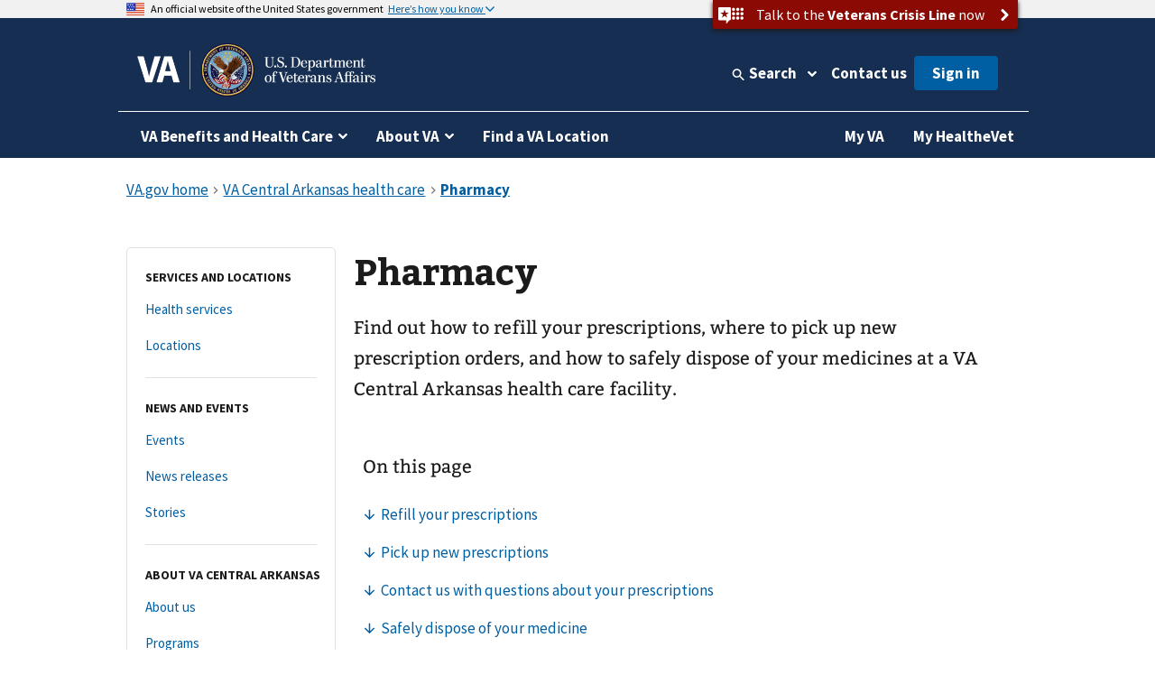

--- FILE ---
content_type: text/html
request_url: https://www.va.gov/central-arkansas-health-care/pharmacy/
body_size: 13724
content:
<!DOCTYPE html><!--[if lt IE 7 ]> <html lang="en" class="ie6"> <![endif]--><!--[if IE 7 ]> <html lang="en" class="ie7"> <![endif]--><!--[if IE 8 ]> <html lang="en" class="ie8"> <![endif]--><!--[if IE 9 ]> <html lang="en" class="ie9"> <![endif]--><!--[if (gt IE 9)|!(IE)]><!--><html lang="en"><!--<![endif]--><!--
  layout: health_care_region_detail_page.drupal.liquid
  path: central-arkansas-health-care/pharmacy
  entityId: 7669
--><head>
  <meta charset="utf-8">
  <meta http-equiv="X-UA-Compatible" content="IE=edge">
  <meta name="HandheldFriendly" content="True">
  <meta name="MobileOptimized" content="320">
  <meta name="viewport" content="width=device-width, initial-scale=1.0">

  <!-- Preconnecting required origins: https://web.dev/uses-rel-preconnect/ -->
  <link rel="preconnect" href="https://www.googletagmanager.com">
    <link rel="preconnect" href="https://api.va.gov">

  <!-- Index only pages on production. -->

  <!-- Add metatags. -->
<!-- Canonical URL -->
  <link rel="canonical" href="https://www.va.gov/central-arkansas-health-care/pharmacy/">

<!-- Last updated -->
  <meta name="DC.Date" scheme="W3CDTF" content="2024-05-11">


<!-- Last updated -->

<!-- Mobile App Promo Banners config -->

<!-- End Mobile App Promo Banners config -->

<!-- og:url -->
  <meta property="og:url" content="https://www.va.gov/central-arkansas-health-care/pharmacy/">

<!-- og:type -->
<meta property="og:type" content="website">

<!-- article:tags -->

<!-- Custom metatags -->
                          <meta name="description" content="Find out how to refill your prescriptions, where to pick up new prescription orders, and how to safely dispose of your medicines at a VA Central Arkansas health care facility.">
                    <link rel="image_src" href="https://www.va.gov/img/design/logo/va-og-image.png">
                        <meta property="og:description" content="Find out how to refill your prescriptions, where to pick up new prescription orders, and how to safely dispose of your medicines at a VA Central Arkansas health care facility.">
                              <meta property="og:image" content="https://www.va.gov/img/design/logo/va-og-image.png">
                              <meta property="og:image:alt" content="U.S. Department of Veterans Affairs">
                              <meta property="og:site_name" content="Veterans Affairs">
                              <meta property="og:title" content="Pharmacy | Veterans Affairs">
                              <title>Pharmacy | VA Central Arkansas Health Care | Veterans Affairs</title>
                              <meta name="twitter:card" content="summary_large_image">
                              <meta name="twitter:description" content="We have 1 pharmacy at VA Central Arkansas health care for new prescription orders. Refills are available online, by phone, or mail.">
                              <meta name="twitter:image" content="https://www.va.gov/img/design/logo/va-og-image.png">
                              <meta name="twitter:image:alt" content="U.S. Department of Veterans Affairs">
                              <meta name="twitter:site" content="@DeptVetAffairs">
                              <meta name="twitter:title" content="Pharmacy | VA Central Arkansas health care | Veterans Affairs">
        
<!-- Default metatags -->

  <!-- Add polyfills. -->
  <script nonce="SSvcQDluNZ2M0dQfX3VzIAum9LXga7DN" nomodule data-entry-name="polyfills.js" src="https://prod-va-gov-assets.s3-us-gov-west-1.amazonaws.com/generated/polyfills.entry.js"></script>

  <!-- Add analytics helpers. -->
  <script nonce="SSvcQDluNZ2M0dQfX3VzIAum9LXga7DN">
/**
 * An alias for window.dataLayer.push made available under the window so that it is accessible in content files.
 * @module module:record-event
 * @see https://developers.google.com/tag-manager/devguide
 * @see module:platform/monitoring/record-event
 * @param {object} data - The event data that will be sent to GA.
 */
window.dataLayer = [] || window.dataLayer;
window.recordEvent = function(data) {
  return window.dataLayer.push(data);
};
window.recordMultipleEvents = function (events){
  events.forEach(event => recordEvent(event))
}
  </script>

  <!-- Add web components. -->
    <link rel="stylesheet" data-entry-name="web-components.css" href="https://prod-va-gov-assets.s3-us-gov-west-1.amazonaws.com/generated/web-components.css">

      <script nonce="SSvcQDluNZ2M0dQfX3VzIAum9LXga7DN" defer data-entry-name="web-components.js" src="https://prod-va-gov-assets.s3-us-gov-west-1.amazonaws.com/generated/web-components.entry.js"></script>
  
  <!-- Render GA template. -->

    


<script data-e2e="analytics-script" nonce="SSvcQDluNZ2M0dQfX3VzIAum9LXga7DN">
        (function(w, d, s, l, i) {
  w[l] = w[l] || [];
  w[l].push({ 'gtm.start': new Date().getTime(), event: 'gtm.js' });
  var f = d.getElementsByTagName(s)[0],
    j = d.createElement(s),
    dl = l != 'dataLayer' ? '&l=' + l : '';
  j.async = true;
  j.src = 'https://www.googletagmanager.com/gtm.js?id=' + i + dl;
  f.parentNode.insertBefore(j, f);
})(window, document, 'script', 'dataLayer', 'GTM-WFJWBD');
      (function(window) {
  function withFormContent(acc, data) {
    //console.log("acc.content data",data.Content);
    acc.content = data.Content;
  }

  function withFeedbackUUID(acc, data) {
    acc.feedbackUUID = data.Feedback_UUID;
  }

  function mEvent(name, action, opts) {
    opts = opts || {};
    var custom = opts.custom;
    var label = opts.label;

    function handle(event) {
      var start = +new Date();
      var cm = window.cm || function() {};
      var mData = event.detail;
      var eData = {
        category: 'Medallia',
        action: action,
        label: label || mData.Form_Type,
        value: mData.Form_ID,
        myParams: {},
      };
      if (custom) {
        for (var i = 0; i < custom.length; i++)
          custom[i](eData.myParams, mData);
      }
      var end = +new Date();
      console.log('send', 'event', eData, end - start);
      recordEvent({
        event: eData.action,
        'survey-tool': eData.category,
        'survey-form-id': eData.value,
        'survey-status': eData.label,
        'survey-details': eData.myParams,
      });
    }
    window.addEventListener('MDigital_' + name, handle);
  }
  mEvent('ShowForm_Called', 'survey-show-form-call');
  mEvent('Form_Displayed', 'survey-start-form');
  mEvent('Form_Next_Page', 'survey-next-click');
  mEvent('Form_Back_Page', 'survey-back-click');
  mEvent('Form_Close_Submitted', 'survey-submit-close');
  mEvent('Form_Close_No_Submit', 'survey-no-submit-close');
  mEvent('Feedback_Submit', 'survey-submit', {
    custom: [withFeedbackUUID, withFormContent],
  });
  mEvent('Submit_Feedback', 'survey--submission', {
    custom: [withFeedbackUUID, withFormContent],
  });
  mEvent('Feedback_Button_Clicked', 'survey-button-click', {
    custom: [withFeedbackUUID],
  });
  mEvent('ThankYou_Displayed', 'survey--submission-successful', {
    custom: [withFeedbackUUID, withFormContent],
  });
  mEvent('Invite_Displayed', 'survey-invitation-display', {
    label: 'Invite',
  });
  mEvent('Invite_Accepted', 'survey-invitation-accept', {
    label: 'Invite',
  });
  mEvent('Invite_Declined', 'survey-invitation-decline', {
    label: 'Invite',
  });
  mEvent('Invite_Skipped', 'survey-invitation-skip', {
    label: 'Invite',
  });
})(window);
    
  recordEvent({ environment: 'vagovprod' });
  if ( self !== top ) {
    recordEvent({ event: 'iframed', embeddedIn: document.referrer });
  }
</script>


  <!-- Add Icons. -->
  <link href="https://s3-us-gov-west-1.amazonaws.com/content.www.va.gov/img/design/icons/apple-touch-icon.png" rel="apple-touch-icon-precomposed">
  <link href="https://s3-us-gov-west-1.amazonaws.com/content.www.va.gov/img/design/icons/apple-touch-icon-72x72.png" rel="apple-touch-icon-precomposed" sizes="72x72">
  <link href="https://s3-us-gov-west-1.amazonaws.com/content.www.va.gov/img/design/icons/apple-touch-icon-114x114.png" rel="apple-touch-icon-precomposed" sizes="114x114">
  <link href="https://s3-us-gov-west-1.amazonaws.com/content.www.va.gov/img/design/icons/apple-touch-icon-152x152.png" rel="apple-touch-icon-precomposed" sizes="144x144">
  <link rel="shortcut icon" href="https://s3-us-gov-west-1.amazonaws.com/content.www.va.gov/img/design/icons/favicon.ico">

  <meta name="msapplication-TileImage" content="/img/design/icons/apple-touch-icon-114x114">
  <meta name="msapplication-TileColor" content="#144073">

  <!-- Preload main fonts -->
  <link rel="preload" href="https://prod-va-gov-assets.s3-us-gov-west-1.amazonaws.com/generated/sourcesanspro-bold-webfont.woff2" as="font" type="font/woff2" crossorigin>
  <link rel="preload" href="https://prod-va-gov-assets.s3-us-gov-west-1.amazonaws.com/generated/sourcesanspro-regular-webfont.woff2" as="font" type="font/woff2" crossorigin>
  <link rel="preload" href="https://prod-va-gov-assets.s3-us-gov-west-1.amazonaws.com/generated/bitter-bold.woff2" as="font" type="font/woff2" crossorigin>

  <!-- CSS -->
  <link rel="stylesheet" data-entry-name="style.css" href="https://prod-va-gov-assets.s3-us-gov-west-1.amazonaws.com/generated/style.css">
  <link rel="stylesheet" data-entry-content="content-build.css" href="https://s3-us-gov-west-1.amazonaws.com/content.www.va.gov/assets/content-build.css">
  <link rel="stylesheet" data-entry-name="static-pages.css" href="https://prod-va-gov-assets.s3-us-gov-west-1.amazonaws.com/generated/static-pages.css">

  <!-- Old IE -->

  <!--[if lt IE 9]>
<link rel='stylesheet' href='/assets/css/ie.css'>
<![endif]-->


  <script nonce="SSvcQDluNZ2M0dQfX3VzIAum9LXga7DN" defer data-entry-name="vendor.js" src="https://prod-va-gov-assets.s3-us-gov-west-1.amazonaws.com/generated/vendor.entry.js"></script>
  <script nonce="SSvcQDluNZ2M0dQfX3VzIAum9LXga7DN" defer data-entry-name="static-pages.js" src="https://prod-va-gov-assets.s3-us-gov-west-1.amazonaws.com/generated/static-pages.entry.js"></script>

  <!--
  We participate in the US government’s analytics program. See the data at analytics.usa.gov.
  https://github.com/digital-analytics-program/gov-wide-code
-->
  <script async type="text/javascript" nonce="SSvcQDluNZ2M0dQfX3VzIAum9LXga7DN" src="https://dap.digitalgov.gov/Universal-Federated-Analytics-Min.js?agency=VA" id="_fed_an_ua_tag"></script>

  <script nonce="SSvcQDluNZ2M0dQfX3VzIAum9LXga7DN" type="text/javascript">
    function focusContent(e) {
      e.preventDefault();
      const contentElement = document.querySelector('#content h1') || document.querySelector('#content');
      contentElement.setAttribute('tabindex', '-1');
      contentElement.addEventListener('blur', function(event) {
        event.target.removeAttribute('tabindex');
      }, true);
      window.scrollTo(0, contentElement.offsetTop);
      contentElement.focus();
    }
    window.VetsGov = window.VetsGov || {};
    window.VetsGov.headerFooter = JSON.parse("{\"footerData\":[{\"column\":\"bottom_rail\",\"href\":\"https://www.va.gov/accessibility-at-va\",\"order\":1,\"target\":null,\"title\":\"508 compliance\"},{\"column\":\"bottom_rail\",\"href\":\"https://www.va.gov/resources/your-civil-rights-and-how-to-file-a-discrimination-complaint/\",\"order\":2,\"target\":null,\"title\":\"Civil Rights\"},{\"column\":\"bottom_rail\",\"href\":\"https://department.va.gov/foia/\",\"order\":3,\"target\":null,\"title\":\"Freedom of Information Act (FOIA)\"},{\"column\":\"bottom_rail\",\"href\":\"https://www.va.gov/report-harassment/\",\"order\":4,\"target\":null,\"title\":\"Harassment\"},{\"column\":\"bottom_rail\",\"href\":\"https://www.va.gov/oig/\",\"order\":5,\"target\":null,\"title\":\"Office of Inspector General\"},{\"column\":\"bottom_rail\",\"href\":\"https://www.va.gov/opa/Plain_Language.asp\",\"order\":6,\"target\":null,\"title\":\"Plain language\"},{\"column\":\"bottom_rail\",\"href\":\"https://www.va.gov/privacy-policy/\",\"order\":7,\"target\":null,\"title\":\"Privacy, policies, and legal information\"},{\"column\":\"bottom_rail\",\"href\":\"https://www.oprm.va.gov/\",\"order\":8,\"target\":null,\"title\":\"VA Privacy Service\"},{\"column\":\"bottom_rail\",\"href\":\"https://www.va.gov/ORM/NoFEAR_Select.asp\",\"order\":9,\"target\":null,\"title\":\"No FEAR Act Data\"},{\"column\":\"bottom_rail\",\"href\":\"https://www.usa.gov/\",\"order\":10,\"target\":null,\"title\":\"USA.gov\"},{\"column\":\"bottom_rail\",\"href\":\"https://www.va.gov/performance-dashboard/\",\"order\":11,\"target\":null,\"title\":\"VA performance dashboard\"},{\"column\":\"bottom_rail\",\"href\":\"https://www.va.gov/veterans-portrait-project/\",\"order\":12,\"target\":null,\"title\":\"Veterans Portrait Project\"},{\"column\":1,\"href\":\"https://www.va.gov/homeless/\",\"order\":1,\"target\":null,\"title\":\"Homeless Veterans\"},{\"column\":1,\"href\":\"https://www.va.gov/womenvet/\",\"order\":2,\"target\":null,\"title\":\"Women Veterans\"},{\"column\":1,\"href\":\"https://www.va.gov/centerforminorityveterans/\",\"order\":3,\"target\":null,\"title\":\"Minority Veterans\"},{\"column\":1,\"href\":\"https://www.ptsd.va.gov/\",\"order\":4,\"target\":null,\"title\":\"PTSD\"},{\"column\":1,\"href\":\"https://www.mentalhealth.va.gov/\",\"order\":5,\"target\":null,\"title\":\"Mental health\"},{\"column\":1,\"href\":\"https://department.va.gov/veteran-sports/\",\"order\":6,\"target\":null,\"title\":\"Adaptive sports and special events\"},{\"column\":1,\"href\":\"https://www.va.gov/osdbu/\",\"order\":7,\"target\":null,\"title\":\"Small business programs\"},{\"column\":1,\"href\":\"https://www.va.gov/outreach-and-events/events/\",\"order\":8,\"target\":null,\"title\":\"VA outreach events\"},{\"column\":1,\"href\":\"https://www.nrd.gov/\",\"order\":9,\"target\":null,\"title\":\"National Resource Directory\"},{\"column\":2,\"href\":\"https://www.va.gov/forms/\",\"order\":1,\"target\":null,\"title\":\"VA forms\"},{\"column\":2,\"href\":\"https://www.accesstocare.va.gov/\",\"order\":2,\"target\":null,\"title\":\"VA health care access and quality\"},{\"column\":2,\"href\":\"https://www.va.gov/get-help-from-accredited-representative\",\"order\":3,\"target\":null,\"title\":\"Get help from an accredited representative or VSO\"},{\"column\":2,\"href\":\"https://www.mobile.va.gov/appstore/\",\"order\":4,\"target\":null,\"title\":\"VA mobile apps\"},{\"column\":2,\"href\":\"https://department.va.gov/about/state-departments-of-veterans-affairs-office-locations/\",\"order\":5,\"target\":null,\"title\":\"State Veterans Affairs offices\"},{\"column\":2,\"href\":\"https://www.va.gov/opal/fo/dbwva.asp\",\"order\":6,\"target\":null,\"title\":\"Doing business with VA\"},{\"column\":2,\"href\":\"https://www.va.gov/jobs/\",\"order\":7,\"target\":null,\"title\":\"Careers at VA\"},{\"column\":2,\"href\":\"https://www.va.gov/outreach-and-events/outreach-materials\",\"order\":8,\"target\":null,\"title\":\"VA outreach materials\"},{\"column\":2,\"href\":\"https://www.va.gov/welcome-kit/\",\"order\":9,\"target\":null,\"title\":\"Your VA welcome kit\"},{\"column\":3,\"href\":\"https://news.va.gov/\",\"order\":1,\"target\":null,\"title\":\"VA news\"},{\"column\":3,\"href\":\"https://www.va.gov/opa/pressrel/\",\"order\":2,\"target\":null,\"title\":\"Press releases\"},{\"column\":3,\"href\":\"https://public.govdelivery.com/accounts/USVA/subscriber/new/\",\"order\":3,\"target\":null,\"title\":\"Email updates\"},{\"column\":3,\"href\":\"https://www.facebook.com/VeteransAffairs\",\"order\":4,\"target\":null,\"title\":\"Facebook\"},{\"column\":3,\"href\":\"https://www.instagram.com/deptvetaffairs/\",\"order\":5,\"target\":null,\"title\":\"Instagram\"},{\"column\":3,\"href\":\"https://x.com/DeptVetAffairs/\",\"order\":6,\"target\":null,\"title\":\"X\"},{\"column\":3,\"href\":\"https://www.flickr.com/photos/VeteransAffairs/\",\"order\":7,\"target\":null,\"title\":\"Flickr\"},{\"column\":3,\"href\":\"https://www.youtube.com/user/DeptVetAffairs\",\"order\":8,\"target\":null,\"title\":\"YouTube\"},{\"column\":3,\"href\":\"https://digital.va.gov/web-governance/social-media/social-media-sites/\",\"order\":9,\"target\":null,\"title\":\"All VA social media\"},{\"column\":4,\"href\":\"https://www.va.gov/resources/\",\"order\":1,\"target\":null,\"title\":\"Resources and support\"},{\"column\":4,\"href\":\"https://www.va.gov/contact-us/\",\"order\":2,\"target\":null,\"title\":\"Contact us\"},{\"column\":4,\"label\":\"Call us\",\"href\":\"tel:18006982411\",\"order\":3,\"target\":null,\"title\":\"800-698-2411\"},{\"column\":4,\"href\":\"tel:711\",\"order\":4,\"target\":null,\"title\":\"TTY: 711\"},{\"column\":4,\"label\":\"Visit a medical center or regional office\",\"href\":\"https://www.va.gov/find-locations/\",\"order\":5,\"target\":null,\"title\":\"Find a VA location\"}],\"megaMenuData\":[{\"title\":\"VA Benefits and Health Care\",\"menuSections\":[{\"title\":\"Health care\",\"links\":{\"seeAllLink\":{\"text\":\"View all in health care\",\"href\":\"https://www.va.gov/health-care\"},\"columnOne\":{\"title\":\"Get health care benefits\",\"links\":[{\"text\":\"About VA health benefits\",\"href\":\"https://www.va.gov/health-care/about-va-health-benefits\"},{\"text\":\"How to apply\",\"href\":\"https://www.va.gov/health-care/how-to-apply\"},{\"text\":\"Family and caregiver health benefits\",\"href\":\"https://www.va.gov/family-and-caregiver-benefits/health-and-disability\"},{\"text\":\"Apply now for health care\",\"href\":\"https://www.va.gov/health-care/apply/application\"}]},\"columnTwo\":{\"title\":\"Manage your health\",\"links\":[{\"text\":\"Manage health appointments\",\"href\":\"https://www.va.gov/health-care/manage-appointments\"},{\"text\":\"Refill prescriptions and manage medications\",\"href\":\"https://www.va.gov/health-care/manage-prescriptions-medications\"},{\"text\":\"Review medical records online\",\"href\":\"https://www.va.gov/health-care/review-medical-records\"},{\"text\":\"Send and receive secure messages\",\"href\":\"https://www.va.gov/health-care/send-receive-messages\"},{\"text\":\"File for travel pay reimbursement\",\"href\":\"https://www.va.gov/health-care/file-travel-pay-reimbursement\"}]},\"columnThree\":{\"img\":{\"src\":\"https://www.va.gov/img/styles/3_2_medium_thumbnail/public/hub_promos/health-care.png\",\"alt\":\"\"},\"link\":{\"text\":\"Manage your health care with My HealtheVet on VA.gov\",\"href\":\"https://www.va.gov/health-care/manage-health\"},\"description\":\"You can now manage your VA health care in the same place you manage your other VA benefits and services.\"}}},{\"title\":\"Disability\",\"links\":{\"seeAllLink\":{\"text\":\"View all in disability\",\"href\":\"https://www.va.gov/disability\"},\"columnOne\":{\"title\":\"Get disability benefits\",\"links\":[{\"text\":\"Eligibility\",\"href\":\"https://www.va.gov/disability/eligibility\"},{\"text\":\"How to file a claim\",\"href\":\"https://www.va.gov/disability/how-to-file-claim\"},{\"text\":\"Survivor and dependent compensation (DIC)\",\"href\":\"https://www.va.gov/family-and-caregiver-benefits/survivor-compensation/dependency-indemnity-compensation\"},{\"text\":\"File a claim online\",\"href\":\"https://www.va.gov/disability/file-disability-claim-form-21-526ez/\"}]},\"columnTwo\":{\"title\":\"Manage your benefits\",\"links\":[{\"text\":\"Check your claim, decision review, or appeal status\",\"href\":\"https://www.va.gov/claim-or-appeal-status\"},{\"text\":\"View your payment history\",\"href\":\"https://www.va.gov/va-payment-history\"},{\"text\":\"Upload evidence to support your claim\",\"href\":\"https://www.va.gov/disability/upload-supporting-evidence\"},{\"text\":\"File for a VA disability increase\",\"href\":\"https://www.va.gov/disability/file-disability-claim-form-21-526ez/\"},{\"text\":\"Request a decision review or appeal\",\"href\":\"https://www.va.gov/decision-reviews\"}]},\"columnThree\":{\"img\":{\"src\":\"https://www.va.gov/img/styles/3_2_medium_thumbnail/public/hub_promos/disability.png\",\"alt\":\"\"},\"link\":{\"text\":\"VA claim exam (C&P exam)\",\"href\":\"https://www.va.gov/resources/va-claim-exam\"},\"description\":\"Find out why you might need a claim exam. Learn how to schedule and prepare for your appointment.\"}}},{\"title\":\"Education and training\",\"links\":{\"seeAllLink\":{\"text\":\"View all in education\",\"href\":\"https://www.va.gov/education\"},\"columnOne\":{\"title\":\"Get education benefits\",\"links\":[{\"text\":\"About GI Bill benefits\",\"href\":\"https://www.va.gov/education/about-gi-bill-benefits\"},{\"text\":\"Eligibility\",\"href\":\"https://www.va.gov/education/eligibility\"},{\"text\":\"How to apply\",\"href\":\"https://www.va.gov/education/how-to-apply\"},{\"text\":\"Veteran Readiness and Employment (Chapter 31)\",\"href\":\"https://www.va.gov/careers-employment/vocational-rehabilitation\"},{\"text\":\"Education and career benefits for family members\",\"href\":\"https://www.va.gov/family-and-caregiver-benefits/education-and-careers\"}]},\"columnTwo\":{\"title\":\"Manage your benefits\",\"links\":[{\"text\":\"View your VA payment history\",\"href\":\"https://www.va.gov/va-payment-history\"},{\"text\":\"Check your remaining Post-9/11 GI Bill benefits\",\"href\":\"https://www.va.gov/education/check-remaining-post-9-11-gi-bill-benefits\"},{\"text\":\"Transfer your Post-9/11 GI Bill benefits\",\"href\":\"https://www.va.gov/education/transfer-post-9-11-gi-bill-benefits\"},{\"text\":\"Verify your school enrollment\",\"href\":\"https://www.va.gov/education/verify-school-enrollment\"},{\"text\":\"Change your direct deposit information\",\"href\":\"https://www.va.gov/change-direct-deposit\"}]},\"columnThree\":{\"img\":{\"src\":\"https://www.va.gov/img/styles/3_2_medium_thumbnail/public/hub_promos/education.png\",\"alt\":\"\"},\"link\":{\"text\":\"GI Bill\u00AE Comparison Tool\",\"href\":\"https://www.va.gov/education/gi-bill-comparison-tool\"},\"description\":\"Learn about education programs and compare benefits by school.\"}}},{\"title\":\"Careers and employment\",\"links\":{\"seeAllLink\":{\"text\":\"View all in careers and employment\",\"href\":\"https://www.va.gov/careers-employment\"},\"columnOne\":{\"title\":\"Get employment benefits\",\"links\":[{\"text\":\"About Veteran Readiness and Employment (VR&E)\",\"href\":\"https://www.va.gov/careers-employment/vocational-rehabilitation\"},{\"text\":\"How to apply\",\"href\":\"https://www.va.gov/careers-employment/vocational-rehabilitation/how-to-apply\"},{\"text\":\"Educational and career counseling\",\"href\":\"https://www.va.gov/careers-employment/education-and-career-counseling\"},{\"text\":\"Veteran-owned small business support\",\"href\":\"https://www.va.gov/careers-employment/veteran-owned-business-support\"},{\"text\":\"Apply for VR&E benefits\",\"href\":\"https://www.va.gov/careers-employment/vocational-rehabilitation/apply-vre-form-28-1900/\"}]},\"columnTwo\":{\"title\":\"Manage your career\",\"links\":[{\"text\":\"VA transition assistance\",\"href\":\"https://www.benefits.va.gov/tap/\"},{\"text\":\"Find a job\",\"href\":\"https://www.dol.gov/veterans/findajob/\"},{\"text\":\"Find VA careers and support\",\"href\":\"https://www.va.gov/jobs/\"},{\"text\":\"Print your civil service preference letter\",\"href\":\"https://www.va.gov/records/download-va-letters\"}]},\"columnThree\":{\"img\":{\"src\":\"https://www.va.gov/img/styles/3_2_medium_thumbnail/public/hub_promos/careers.png\",\"alt\":\"\"},\"link\":{\"text\":\"Check your VR&E eligibility and benefits\",\"href\":\"https://www.va.gov/careers-employment/your-vre-eligibility/\"},\"description\":\"Sign in and we\u2019ll tell you if you\u2019re eligible for VR&E benefits.\"}}},{\"title\":\"Pension\",\"links\":{\"seeAllLink\":{\"text\":\"View all in pension\",\"href\":\"https://www.va.gov/pension\"},\"columnOne\":{\"title\":\"Get pension benefits\",\"links\":[{\"text\":\"Veterans Pension eligibility\",\"href\":\"https://www.va.gov/pension/eligibility\"},{\"text\":\"How to apply\",\"href\":\"https://www.va.gov/pension/how-to-apply\"},{\"text\":\"Apply now for a Veterans Pension\",\"href\":\"https://www.va.gov/pension/apply-for-veteran-pension-form-21p-527ez/\"},{\"text\":\"Aid and attendance benefits and housebound allowance\",\"href\":\"https://www.va.gov/pension/aid-attendance-housebound\"},{\"text\":\"Survivors Pension\",\"href\":\"https://www.va.gov/family-and-caregiver-benefits/survivor-compensation/survivors-pension\"}]},\"columnTwo\":{\"title\":\"Manage your benefits\",\"links\":[{\"text\":\"Check your claim, decision review, or appeal status\",\"href\":\"https://www.va.gov/claim-or-appeal-status\"},{\"text\":\"View your VA payment history\",\"href\":\"https://www.va.gov/va-payment-history\"},{\"text\":\"Change your address\",\"href\":\"https://www.va.gov/change-address\"},{\"text\":\"Change your direct deposit information\",\"href\":\"https://www.va.gov/change-direct-deposit\"}]},\"columnThree\":{\"img\":{\"src\":\"https://www.va.gov/img/styles/3_2_medium_thumbnail/public/hub_promos/pension.png\",\"alt\":\"\"},\"link\":{\"text\":\"Get your pension payments electronically\",\"href\":\"https://www.godirect.gov/gpw\"},\"description\":\"Sign up for direct deposit or a pre-paid debit card.\"}}},{\"title\":\"Housing assistance\",\"links\":{\"seeAllLink\":{\"text\":\"View all in housing assistance\",\"href\":\"https://www.va.gov/housing-assistance\"},\"columnOne\":{\"title\":\"Get home loan benefits\",\"links\":[{\"text\":\"About VA home loan types\",\"href\":\"https://www.va.gov/housing-assistance/home-loans/loan-types\"},{\"text\":\"How to request a COE\",\"href\":\"https://www.va.gov/housing-assistance/home-loans/how-to-request-coe\"},{\"text\":\"Check your COE status\",\"href\":\"https://www.va.gov/housing-assistance/home-loans/check-coe-status\"},{\"text\":\"Request a COE online\",\"href\":\"https://www.va.gov/housing-assistance/home-loans/request-coe-form-26-1880\"}]},\"columnTwo\":{\"title\":\"Get Veterans housing grants\",\"links\":[{\"text\":\"About disability housing grants\",\"href\":\"https://www.va.gov/housing-assistance/disability-housing-grants\"},{\"text\":\"Check your claim, decision review, or appeal status\",\"href\":\"https://www.va.gov/claim-or-appeal-status\"},{\"text\":\"How to apply for an adapted housing grant\",\"href\":\"https://www.va.gov/housing-assistance/disability-housing-grants/how-to-apply\"}]},\"columnThree\":{\"img\":{\"src\":\"https://www.va.gov/img/styles/3_2_medium_thumbnail/public/hub_promos/housing.png\",\"alt\":\"\"},\"link\":{\"text\":\"National Call Center for Homeless Veterans\",\"href\":\"https://www.va.gov/homeless/nationalcallcenter.asp\"},\"description\":\"Find out how we can help you or a Veteran you care about connect with VA and local resources 24 hours a day, 7 days a week.\"}}},{\"title\":\"Life insurance\",\"links\":{\"seeAllLink\":{\"text\":\"View all in life insurance\",\"href\":\"https://www.va.gov/life-insurance\"},\"columnOne\":{\"title\":\"Get life insurance\",\"links\":[{\"text\":\"About life insurance options\",\"href\":\"https://www.va.gov/life-insurance/options-eligibility\"},{\"text\":\"Benefits for totally disabled or terminally ill policyholders\",\"href\":\"https://www.va.gov/life-insurance/totally-disabled-or-terminally-ill\"},{\"text\":\"Beneficiary financial counseling and online will preparation\",\"href\":\"https://www.benefits.va.gov/insurance/bfcs.asp\"}]},\"columnTwo\":{\"title\":\"Manage your life insurance\",\"links\":[{\"text\":\"Access your policy online\",\"href\":\"https://www.va.gov/life-insurance/manage-your-policy\"},{\"text\":\"Update your beneficiaries\",\"href\":\"https://www.benefits.va.gov/INSURANCE/updatebene.asp\"},{\"text\":\"File a claim for insurance benefits\",\"href\":\"https://www.benefits.va.gov/INSURANCE/file_death_claim.asp\"},{\"text\":\"Check your claim, decision review, or appeal status\",\"href\":\"https://www.va.gov/claim-or-appeal-status\"}]},\"columnThree\":{\"img\":{\"src\":\"https://www.va.gov/img/styles/3_2_medium_thumbnail/public/hub_promos/life-insurance.png\",\"alt\":\"\"},\"link\":{\"text\":\"Learn how to apply for Veterans Affairs Life Insurance (VALife)\",\"href\":\"https://www.va.gov/life-insurance/options-eligibility/valife\"},\"description\":\"VALife is a life insurance program for Veterans with service-connected disabilities.\"}}},{\"title\":\"Burials and memorials\",\"links\":{\"seeAllLink\":{\"text\":\"View all in burials and memorials\",\"href\":\"https://www.va.gov/burials-memorials\"},\"columnOne\":{\"title\":\"Get burial benefits\",\"links\":[{\"text\":\"Eligibility\",\"href\":\"https://www.va.gov/burials-memorials/eligibility\"},{\"text\":\"Pre-need burial eligibility determination\",\"href\":\"https://www.va.gov/burials-memorials/pre-need-eligibility\"},{\"text\":\"Veteran burial allowance\",\"href\":\"https://www.va.gov/burials-memorials/veterans-burial-allowance\"},{\"text\":\"Memorial items\",\"href\":\"https://www.va.gov/burials-memorials/memorial-items\"},{\"text\":\"Survivor and dependent compensation (DIC)\",\"href\":\"https://www.va.gov/family-and-caregiver-benefits/survivor-compensation/dependency-indemnity-compensation\"}]},\"columnTwo\":{\"title\":\"Plan a burial\",\"links\":[{\"text\":\"Schedule a burial for a Veteran or family member\",\"href\":\"https://www.va.gov/burials-memorials/schedule-a-burial\"},{\"text\":\"Find a cemetery\",\"href\":\"https://www.cem.va.gov/cems/listcem.asp\"},{\"text\":\"Request military records (DD214)\",\"href\":\"https://www.va.gov/records/get-military-service-records\"}]},\"columnThree\":{\"img\":{\"src\":\"https://www.va.gov/img/styles/3_2_medium_thumbnail/public/hub_promos/burials.png\",\"alt\":\"\"},\"link\":{\"text\":\"Find burial and memorial benefits information\",\"href\":\"https://www.cem.va.gov/veterans-and-families/\"},\"description\":\"Eligible Veterans have earned VA burial and memorial benefits for themselves, their spouses, and qualifying family members.  Ensure you receive the honor and remembrance you deserve.\"}}},{\"title\":\"Records\",\"links\":{\"seeAllLink\":{\"text\":\"View all in records\",\"href\":\"https://www.va.gov/records\"},\"columnOne\":{\"title\":\"Get your records\",\"links\":[{\"text\":\"Review medical records online\",\"href\":\"https://www.va.gov/health-care/review-medical-records\"},{\"text\":\"Download your VA benefits letters\",\"href\":\"https://www.va.gov/records/download-va-letters\"},{\"text\":\"How to request a VA home loan Certificate of Eligibility (COE)\",\"href\":\"https://www.va.gov/housing-assistance/home-loans/how-to-request-coe\"},{\"text\":\"Get Veteran ID cards\",\"href\":\"https://www.va.gov/records/get-veteran-id-cards\"}]},\"columnTwo\":{\"title\":\"Manage your records\",\"links\":[{\"text\":\"Request your military records (DD214)\",\"href\":\"https://www.va.gov/records/get-military-service-records\"},{\"text\":\"Change your address\",\"href\":\"https://www.va.gov/change-address\"},{\"text\":\"How to apply for a discharge upgrade\",\"href\":\"https://www.va.gov/discharge-upgrade-instructions\"},{\"text\":\"View your VA payment history\",\"href\":\"https://www.va.gov/va-payment-history\"},{\"text\":\"Search historical military records (National Archives)\",\"href\":\"https://www.archives.gov/\"}]},\"columnThree\":{\"img\":{\"src\":\"https://www.va.gov/img/styles/3_2_medium_thumbnail/public/hub_promos/records.png\",\"alt\":\"\"},\"link\":{\"text\":\"Confirm your VA benefit status\",\"href\":\"https://www.va.gov/records/download-va-letters\"},\"description\":\"Download letters like your eligibility or award letter for certain benefits.\"}}},{\"title\":\"Service members\",\"text\":\"Service members\",\"href\":\"https://www.va.gov/service-member-benefits\"},{\"title\":\"Family and caregivers\",\"text\":\"Family and caregivers\",\"href\":\"https://www.va.gov/family-member-benefits\"}]},{\"title\":\"About VA\",\"menuSections\":{\"mainColumn\":{\"title\":\"VA organizations\",\"links\":[{\"text\":\"Veterans Health Administration\",\"href\":\"https://www.va.gov/health\"},{\"text\":\"Veterans Benefits Administration\",\"href\":\"https://www.benefits.va.gov/benefits/\"},{\"text\":\"National Cemetery Administration\",\"href\":\"https://www.cem.va.gov/\"},{\"text\":\"VA Leadership\",\"href\":\"https://department.va.gov/biographies/?_bio_position=assistant-secretary%2Cchairman%2Cdeputy-secretary%2Cgeneral-counsel%2Cinspector-general%2Cprincipal-executive-director%2Csecretary%2Cunder-secretary%2Cva-chief-of-staff/%3Fredirect%3D1%2Cva-chief-of-staff\"},{\"text\":\"Public Affairs\",\"href\":\"https://department.va.gov/administrations-and-offices/public-and-intergovernmental-affairs/\"},{\"text\":\"Congressional Affairs\",\"href\":\"https://www.va.gov/oca/index.asp\"},{\"text\":\"All VA offices and organizations\",\"href\":\"https://department.va.gov/about/\"}]},\"columnOne\":{\"title\":\"Innovation at VA\",\"links\":[{\"text\":\"Health research\",\"href\":\"https://www.research.va.gov/\"},{\"text\":\"Public health\",\"href\":\"https://www.publichealth.va.gov/\"},{\"text\":\"VA open data\",\"href\":\"https://www.va.gov/data/\"},{\"text\":\"Veterans analysis and statistics\",\"href\":\"https://www.va.gov/VETDATA/index.asp\"},{\"text\":\"Appeals modernization\",\"href\":\"https://www.benefits.va.gov/benefits/appeals.asp\"},{\"text\":\"VA Innovation Center\",\"href\":\"https://www.innovation.va.gov/\"},{\"text\":\"Recovery Act\",\"href\":\"https://www.va.gov/recovery/\"}]},\"columnTwo\":{\"title\":\"Learn about VA\",\"links\":[{\"text\":\"About VA\",\"href\":\"https://department.va.gov/about/\"},{\"text\":\"History of VA\",\"href\":\"https://department.va.gov/history/\"},{\"text\":\"VA plans, budget, finances, and performance\",\"href\":\"https://department.va.gov/about/va-plans-budget-finances-and-performance/\"},{\"text\":\"National cemetery history program\",\"href\":\"https://www.cem.va.gov/cem/history/index.asp\"},{\"text\":\"Veterans legacy program\",\"href\":\"https://www.cem.va.gov/cem/legacy/index.asp\"},{\"text\":\"Volunteer or donate\",\"href\":\"https://www.volunteer.va.gov/index.asp\"}]},\"columnThree\":{\"img\":{\"src\":\"https://www.va.gov/img/styles/3_2_medium_thumbnail/public/2023-11/disability%20icon.png\",\"alt\":\"Paper icon\"},\"link\":{\"text\":\"Agency Financial Report\",\"href\":\"https://department.va.gov/administrations-and-offices/management/finance/agency-financial-report/\"},\"description\":\"View the FY 2024 report that includes VA accomplishments with taxpayer dollars and the challenges that remain.\"}}},{\"title\":\"Find a VA Location\",\"href\":\"https://www.va.gov/find-locations/\"}]}");
  </script>


      <script type="text/javascript" nonce="SSvcQDluNZ2M0dQfX3VzIAum9LXga7DN">
      window.vaSurvey = 'mcenter';
    </script>

<script defer type="text/javascript" nonce="SSvcQDluNZ2M0dQfX3VzIAum9LXga7DN" src="https://resource.digital.voice.va.gov/wdcvoice/2/onsite/embed.js" async></script>





</head>

<body class=" merger">
  <div id="announcement-root"></div>
  <!-- Draft status -->

        <noscript><iframe src="https://www.googletagmanager.com/ns.html?id=GTM-WFJWBD" height="0" width="0" class="csp-inline-patch-footer"></iframe></noscript>

  <a class="show-on-focus" href="#content" id="4db1edfaac8b18b52ca92d1d325581d3">Skip to Content</a>


  <!-- Header Default-->
  <header class="header" role="banner" id="header-default">
    <!-- Mobile Layout -->
    <div data-widget-type="header" data-show="true" data-show-nav-login="true" data-show-mega-menu="true" id="header-v2"></div>

    <!-- Tablet/Desktop Layout -->
      <div id="legacy-header" class="vads-u-display--none">
  <div class="va-notice--banner">
    <div class="va-notice--banner-inner">
<div class="usa-banner">
  <div class="usa-accordion">
    <div class="usa-banner-header">
      <div class="usa-grid usa-banner-inner">
      <img src="https://s3-us-gov-west-1.amazonaws.com/content.www.va.gov/img/tiny-usa-flag.png" alt="U.S. flag" height="20" width="20">
      <p>An official website of the United States government</p>
      <button id="usa-banner-toggle" class="usa-accordion-button usa-banner-button" aria-expanded="false" aria-controls="gov-banner">
        <span class="usa-banner-button-text">Here&#x2019;s how you know</span>
      </button>
      </div>
    </div>
    <div class="usa-banner-content usa-grid usa-accordion-content" id="gov-banner" aria-hidden="true">
      <div class="usa-banner-guidance-gov usa-width-one-half">
        <img class="usa-banner-icon usa-media_block-img" src="https://s3-us-gov-west-1.amazonaws.com/content.www.va.gov/img/icon-dot-gov.svg" alt="Dot gov">
        <div class="usa-media_block-body">
          <p>
            <strong>The .gov means it&#x2019;s official.</strong>
            <br>
            Federal government websites often end in .gov or .mil. Before sharing sensitive information, make sure you&apos;re on a federal government site.
          </p>
        </div>
      </div>
      <div class="usa-banner-guidance-ssl usa-width-one-half">
        <img class="usa-banner-icon usa-media_block-img" src="https://s3-us-gov-west-1.amazonaws.com/content.www.va.gov/img/icon-https.svg" alt="SSL">
        <div class="usa-media_block-body">
          <p>
            <strong>The site is secure.</strong>
            <br> The <strong>https://</strong> ensures that you&apos;re connecting to the official website and that any information you provide is encrypted and sent securely.
          </p>
        </div>
      </div>
    </div>
  </div>
</div>
    </div>
    <div class="va-crisis-line-container vads-u-background-color--secondary-darkest">
      <button class="va-crisis-line va-overlay-trigger vads-u-background-color--secondary-darkest" data-show="#modal-crisisline" id="be09755d4542c50eed7b80b022b2b92e">
        <div class="va-crisis-line-inner">
          <span class="va-crisis-line-icon" aria-hidden="true"></span>
          <span class="va-crisis-line-text" id="1dbb90166f6d919ad87137e847a0fd94">Talk to the <strong>Veterans Crisis Line</strong> now</span>
          <img alt aria-hidden="true" class="va-crisis-line-arrow" src="https://s3-us-gov-west-1.amazonaws.com/content.www.va.gov/img/arrow-right-white.svg">
        </div>
      </button>
    </div>
  </div>
  <!-- /header alert box -->

  <div class="row va-flex usa-grid usa-grid-full" id="va-header-logo-menu">
    <div class="va-header-logo-wrapper">
      <a href="/" class="va-header-logo">
        <img src="https://s3-us-gov-west-1.amazonaws.com/content.www.va.gov/img/header-logo.png" alt="VA logo and Seal, U.S. Department of Veterans Affairs" height="59" width="264">
      </a>
    </div>
      <div id="va-nav-controls"></div>
        <div class="medium-screen:vads-u-display--none usa-grid usa-grid-full">
          <div class="menu-rule usa-one-whole"></div>
          <div class="mega-menu" id="mega-menu-mobile"></div>
        </div>
      <div id="login-root" class="vet-toolbar"></div>
  </div>
    <div class="usa-grid usa-grid-full">
      <div class="menu-rule usa-one-whole"></div>
      <div class="mega-menu" id="mega-menu"></div>
    </div>
</div>
    
    <!-- Banners -->
<!-- Derive visible banners. -->

<!-- Banners -->

<!-- Maintenance banner -->
<div data-widget-type="maintenance-banner"></div>

<!-- Derive visible promo banners. -->

<!-- Promo Banners -->
  </header>

  <!-- Situation Updates banner -->
  <div data-widget-type="situation-updates-banner"></div>


  <script nonce="SSvcQDluNZ2M0dQfX3VzIAum9LXga7DN" type="text/javascript">
(function() {
  var isIe = /(trident|msie)/i.test(navigator.userAgent);

  if (isIe && document.getElementById && window.addEventListener) {
    window.addEventListener('hashchange', function skipLinkFocus() {
      var id = location.hash.substring(1);
      var element;

      if (!/^[A-z0-9_-]+$/.test(id)) {
        return;
      }

      element = document.getElementById(id);

      if (element) {
        if (!/^(?:a|select|input|button|textarea)$/i.test(element.tagName)) {
          element.tabIndex = -1;
        }

        element.focus();
      }
    });
  }
})();
  </script>
  

<script type="text/javascript" defer nonce="SSvcQDluNZ2M0dQfX3VzIAum9LXga7DN">
  window.onload = function() {
    const contentElement = document.querySelector('.smartbanner');
      if(contentElement){
        contentElement.style.top = '-84px'
      }
  };
</script>
<div class="vads-u-padding-x--1p5" data-template="includes/breadcrumbs">




  <va-breadcrumbs class="row" wrapping>

  <script nonce="SSvcQDluNZ2M0dQfX3VzIAum9LXga7DN">
    const bcComponent = document.querySelector('va-breadcrumbs');

    if (bcComponent) {
      bcComponent.setAttribute('breadcrumb-list', "[{\"href\":\"/\",\"isRouterLink\":false,\"label\":\"Home\",\"lang\":\"en-US\"},{\"href\":\"/central-arkansas-health-care\",\"isRouterLink\":false,\"label\":\"VA Central Arkansas health care\",\"lang\":\"en-US\"},{\"href\":\"/central-arkansas-health-care/pharmacy\",\"isRouterLink\":false,\"label\":\"Pharmacy\",\"lang\":\"en-US\"}]");
    }
  </script>
</va-breadcrumbs></div>
<div class="interior" id="content">
  <main class="va-l-detail-page va-facility-page" lang="en">
    <div class="usa-grid usa-grid-full">
        



<script nonce="SSvcQDluNZ2M0dQfX3VzIAum9LXga7DN" type="text/javascript">
    window.sideNav = {
      rootPath: "/central-arkansas-health-care/pharmacy/",
      data: {"name":"VA Central Arkansas health care","description":"VISN 16 | va.gov/central-arkansas-health-care","links":[{"expanded":false,"description":null,"label":"VA Central Arkansas health care","url":{"path":"/central-arkansas-health-care"},"entity":{"linkedEntity":{"entityPublished":true,"moderationState":"published"}},"links":[{"expanded":false,"description":null,"label":"Services and locations","url":{"path":""},"entity":{"linkedEntity":null},"links":[{"expanded":false,"description":null,"label":"Health services","url":{"path":"/central-arkansas-health-care/health-services"},"entity":{"linkedEntity":{"entityPublished":true,"moderationState":"published"}},"links":[]},{"expanded":false,"description":null,"label":"Locations","url":{"path":"/central-arkansas-health-care/locations"},"entity":{"linkedEntity":{"entityPublished":true,"moderationState":"published"}},"links":[{"expanded":false,"description":null,"label":"John L. McClellan Memorial Veterans' Hospital","url":{"path":"/central-arkansas-health-care/locations/john-l-mcclellan-memorial-veterans-hospital"},"entity":{"linkedEntity":{"entityPublished":true,"moderationState":"published"}},"links":[]},{"expanded":false,"description":null,"label":"Eugene J. Towbin Healthcare Center","url":{"path":"/central-arkansas-health-care/locations/eugene-j-towbin-healthcare-center"},"entity":{"linkedEntity":{"entityPublished":true,"moderationState":"published"}},"links":[]},{"expanded":false,"description":null,"label":"Conway VA Clinic","url":{"path":"/central-arkansas-health-care/locations/conway-va-clinic"},"entity":{"linkedEntity":{"entityPublished":true,"moderationState":"published"}},"links":[]},{"expanded":false,"description":null,"label":"El Dorado VA Clinic","url":{"path":"/central-arkansas-health-care/locations/el-dorado-va-clinic"},"entity":{"linkedEntity":{"entityPublished":true,"moderationState":"published"}},"links":[]},{"expanded":false,"description":null,"label":"Hot Springs VA Clinic","url":{"path":"/central-arkansas-health-care/locations/hot-springs-va-clinic"},"entity":{"linkedEntity":{"entityPublished":true,"moderationState":"published"}},"links":[]},{"expanded":false,"description":null,"label":"Little Rock VA Clinic","url":{"path":"/central-arkansas-health-care/locations/little-rock-va-clinic"},"entity":{"linkedEntity":{"entityPublished":true,"moderationState":"published"}},"links":[]},{"expanded":false,"description":null,"label":"Mena VA Clinic","url":{"path":"/central-arkansas-health-care/locations/mena-va-clinic"},"entity":{"linkedEntity":{"entityPublished":true,"moderationState":"published"}},"links":[]},{"expanded":false,"description":null,"label":"Mountain Home VA Clinic","url":{"path":"/central-arkansas-health-care/locations/mountain-home-va-clinic"},"entity":{"linkedEntity":{"entityPublished":true,"moderationState":"published"}},"links":[]},{"expanded":false,"description":null,"label":"Pine Bluff VA Clinic","url":{"path":"/central-arkansas-health-care/locations/pine-bluff-va-clinic"},"entity":{"linkedEntity":{"entityPublished":true,"moderationState":"published"}},"links":[]},{"expanded":false,"description":null,"label":"Russellville VA Clinic","url":{"path":"/central-arkansas-health-care/locations/russellville-va-clinic"},"entity":{"linkedEntity":{"entityPublished":true,"moderationState":"published"}},"links":[]},{"expanded":false,"description":null,"label":"Searcy VA Clinic","url":{"path":"/central-arkansas-health-care/locations/searcy-va-clinic"},"entity":{"linkedEntity":{"entityPublished":true,"moderationState":"published"}},"links":[]}]}]},{"expanded":false,"description":null,"label":"News and events","url":{"path":""},"entity":{"linkedEntity":null},"links":[{"expanded":false,"description":null,"label":"Events","url":{"path":"/central-arkansas-health-care/events"},"entity":{"linkedEntity":{"entityPublished":true,"moderationState":"published"}},"links":[]},{"expanded":false,"description":null,"label":"News releases","url":{"path":"/central-arkansas-health-care/news-releases"},"entity":{"linkedEntity":{"entityPublished":true,"moderationState":"published"}},"links":[]},{"expanded":false,"description":null,"label":"Stories","url":{"path":"/central-arkansas-health-care/stories"},"entity":{"linkedEntity":{"entityPublished":true,"moderationState":"published"}},"links":[]}]},{"expanded":false,"description":null,"label":"About VA Central Arkansas","url":{"path":""},"entity":{"linkedEntity":null},"links":[{"expanded":false,"description":null,"label":"About us","url":{"path":"/central-arkansas-health-care/about-us"},"entity":{"linkedEntity":{"entityPublished":true,"moderationState":"published"}},"links":[{"expanded":false,"description":null,"label":"Mission and vision","url":{"path":"/central-arkansas-health-care/about-us/mission-and-vision"},"entity":{"linkedEntity":{"entityPublished":true,"moderationState":"published"}},"links":[]},{"expanded":false,"description":null,"label":"History","url":{"path":"/central-arkansas-health-care/about-us/history"},"entity":{"linkedEntity":{"entityPublished":true,"moderationState":"published"}},"links":[]},{"expanded":false,"description":null,"label":"Performance","url":{"path":"/central-arkansas-health-care/about-us/performance"},"entity":{"linkedEntity":{"entityPublished":true,"moderationState":"published"}},"links":[]},{"expanded":false,"description":null,"label":"Leadership","url":{"path":"/central-arkansas-health-care/about-us/leadership"},"entity":{"linkedEntity":{"entityPublished":true,"moderationState":"published"}},"links":[]}]},{"expanded":false,"description":"A list of great programs at CAVHS","label":"Programs","url":{"path":"/central-arkansas-health-care/programs"},"entity":{"linkedEntity":{"entityPublished":true,"moderationState":"published"}},"links":[{"expanded":false,"description":null,"label":"Community care","url":{"path":"/central-arkansas-health-care/community-care"},"entity":{"linkedEntity":{"entityPublished":true,"moderationState":"published"}},"links":[]},{"expanded":false,"description":null,"label":"Coordinated Transitions of Care Program","url":{"path":"/central-arkansas-health-care/programs/coordinated-transitions-of-care-program"},"entity":{"linkedEntity":{"entityPublished":true,"moderationState":"published"}},"links":[]},{"expanded":false,"description":null,"label":"Home Based Primary Care","url":{"path":"/central-arkansas-health-care/programs/home-based-primary-care"},"entity":{"linkedEntity":{"entityPublished":true,"moderationState":"published"}},"links":[]},{"expanded":false,"description":null,"label":"Patient Aligned Care Team","url":{"path":"/central-arkansas-health-care/programs/patient-aligned-care-team"},"entity":{"linkedEntity":{"entityPublished":true,"moderationState":"published"}},"links":[]},{"expanded":false,"description":null,"label":"Our Strategic Plan 2022-2025","url":{"path":"/central-arkansas-health-care/programs/our-strategic-plan-2022-2025"},"entity":{"linkedEntity":{"entityPublished":true,"moderationState":"published"}},"links":[]},{"expanded":false,"description":null,"label":"Evidence Based Practice","url":{"path":"/central-arkansas-health-care/programs/evidence-based-practice"},"entity":{"linkedEntity":{"entityPublished":true,"moderationState":"published"}},"links":[]}]},{"expanded":false,"description":null,"label":"Policies","url":{"path":"/central-arkansas-health-care/policies"},"entity":{"linkedEntity":{"entityPublished":true,"moderationState":"published"}},"links":[]},{"expanded":false,"description":null,"label":"VA police","url":{"path":"/central-arkansas-health-care/va-police"},"entity":{"linkedEntity":{"entityPublished":true,"moderationState":"published"}},"links":[]},{"expanded":false,"description":null,"label":"Work with us","url":{"path":"/central-arkansas-health-care/work-with-us"},"entity":{"linkedEntity":{"entityPublished":true,"moderationState":"published"}},"links":[{"expanded":false,"description":null,"label":"Jobs and careers","url":{"path":"/central-arkansas-health-care/work-with-us/jobs-and-careers"},"entity":{"linkedEntity":{"entityPublished":true,"moderationState":"published"}},"links":[{"expanded":false,"description":"Learn about becoming a VA nurse","label":"Nursing Careers","url":{"path":"/central-arkansas-health-care/work-with-us/jobs-and-careers/nursing-careers"},"entity":{"linkedEntity":{"entityPublished":true,"moderationState":"published"}},"links":[]}]},{"expanded":false,"description":null,"label":"Internships and fellowships","url":{"path":"/central-arkansas-health-care/work-with-us/internships-and-fellowships"},"entity":{"linkedEntity":{"entityPublished":true,"moderationState":"published"}},"links":[]},{"expanded":false,"description":"Make a difference in Veterans' lives","label":"Volunteer or donate","url":{"path":"/central-arkansas-health-care/work-with-us/volunteer-or-donate"},"entity":{"linkedEntity":{"entityPublished":true,"moderationState":"published"}},"links":[]}]},{"expanded":false,"description":null,"label":"Contact us","url":{"path":"/central-arkansas-health-care/contact-us"},"entity":{"linkedEntity":{"entityPublished":true,"moderationState":"published"}},"links":[]}]}]}]},
    };
</script>


<nav data-template="navigation/facility_sidebar_nav" aria-label="secondary" data-widget-type="side-nav"></nav>

            <div class="usa-width-three-fourths">
<article aria-labelledby="article-heading" role="region" class="usa-content" data-template="health_care_region_detail_content.drupal.liquid">

  <h1 id="article-heading">Pharmacy</h1>
  <div class="va-introtext">
    <p>Find out how to refill your prescriptions, where to pick up new prescription orders, and how to safely dispose of your medicines at a VA Central Arkansas health care facility.</p>
  </div>

  


    <va-on-this-page></va-on-this-page>


            

<div data-template="paragraphs/wysiwyg" data-entity-id="15527">
  <div itemprop="text">
      <h2 id="refill-your-prescriptions">Refill your prescriptions</h2>

<p>Your VA health care benefits include prescription medicines and medical supplies prescribed by your VA health care team.</p>

<p>Be sure to order your refills at least 10 days before your supply runs out.</p>

<p>We mail most prescription refills through the U.S. Postal Service. For medicines that need to be kept refrigerated, or certain types of medical supplies, we may send your order through FedEx or UPS.</p>

<h3 id="online-refills">Online refills</h3>

<p>With our VA Prescription Refill and Tracking tool, you can refill your VA prescriptions, track their delivery, and create lists to organize your medicines.</p>
  </div>
</div>
              

      <div data-template="paragraphs/react_widget" data-entity-id="17780" class="cta-widget" data-widget-type="cta" data-app-id="modern-refill-track-prescriptions-page"></div>
              

<div data-template="paragraphs/wysiwyg" data-entity-id="17827">
  <div itemprop="text">
      <h3 id="phone-refills-automated-refill">Phone refills (automated refill line)</h3>

<p><va-telephone contact="501-257-1549" extension></va-telephone><br>
<va-telephone contact="888-492-7845" extension></va-telephone>&#xA0;(toll free from outside the Little Rock&#xA0;area)</p>

<h3 id="mail-refills">Mail refills</h3>

<p>Mail back the refill request form that comes with your prescription to the provided address.</p>

<p><strong>Note: </strong>Please don&#x2019;t drop off the form at the pharmacy when you pick up your new prescription. We can&#x2019;t process refill requests on the same day that new prescriptions are picked up.</p>

<h2 id="pick-up-new-prescriptions">Pick up new prescriptions</h2>

<p>You can pick up new prescription orders at one of our VA&#xA0;Central Arkansas&#xA0;health care pharmacies.</p>

<p>We ask that you don&apos;t try to refill prescriptions in person, so our pharmacists can focus on providing care to Veterans with urgent needs and new prescriptions.&#xA0;Refills are only available online, by phone or mail.</p>

<h3 id="john-l-mcclellan-memorial-vete">John L. McClellan Memorial Veterans Hospital</h3>

<p class="va-address-block"><strong>Outpatient pharmacy</strong><br>
First Floor<br>
<a data-entity-substitution="canonical" data-entity-type="node" data-entity-uuid="451faed0-071a-49c5-bb1f-4223f4ef639e" href="/central-arkansas-health-care/locations/john-l-mcclellan-memorial-veterans-hospital/campus-map" title="Campus map">Map of Little Rock campus</a><br>
<strong>Hours:&#xA0;</strong>Monday through Friday, 8:00 a.m. to 7:00&#xA0;p.m. CT; weekends 8:00 a.m. to 4:30 p.m.</p>

<h3 id="eugene-j-towbin-va-medical-cen">Eugene J. Towbin VA Medical Center</h3>

<p class="va-address-block"><strong>Outpatient pharmacy</strong><br>
Building 66<br>
<a data-entity-substitution="canonical" data-entity-type="node" data-entity-uuid="428aa86c-c5a7-4915-a949-59856ea13fd4" href="/central-arkansas-health-care/locations/eugene-j-towbin-healthcare-center/campus-map" title="Campus map">Map of North Little Rock campus</a><br>
<strong>Hours:&#xA0;</strong>Monday through Friday, 8:00 a.m. to 4:30 p.m. CT</p>

<h2 id="contact-us-with-questions-abou">Contact us with questions about your prescriptions</h2>

<h3 id="pharmacy-support">Pharmacy support</h3>

<p><strong>Phone:</strong>&#xA0;<strong><va-telephone contact="501-257-2900" extension></va-telephone></strong><br>
<strong>Hours: </strong>Monday through Friday, 8:00 a.m. to 4:30 p.m. CT</p>

<h2 id="safely-dispose-of-your-medicin">Safely dispose of your medicine</h2>

<p>Drop off your expired or unwanted medicine at a MedSafe box. Disposing of your medicines safely can help protect other people as well as the environment.</p>

<p>You can find the large blue MedSafe boxes at:</p>

<ul>
	<li>John L. McClellan Memorial Veterans Hospital campus, Outpatient Pharmacy, First&#xA0;floor</li>
	<li>Eugen J. Towbin VA Medical Center, building 170, near the Canteen on the ground floor</li>
</ul>
  </div>
</div>
  
    <div class="va-nav-linkslist va-nav-linkslist--related">

    <section data-template="paragraphs/list_of_link_teasers" data-entity-id="20055" class="field_related_links">
    <h2 id="related-information" class="va-nav-linkslist-heading" tabindex="-1">
      Related information
    </h2>
  <ul class="va-nav-linkslist-list">
          
                        

<li data-template="paragraphs/linkTeaser" data-entity-id="20054" data-links-list-header="Change your address on file with VA" data-links-list-section-header="Related information">

            <h3 class="va-nav-linkslist-title vads-u-font-size--h4" id>
            <va-link href="https://www.va.gov/change-address/" text="Change your address on file with VA">
        </va-link></h3>
      <p class="va-nav-linkslist-description">Find out how to change your address and other information in your VA.gov profile. This will update your information across several VA benefits and services.</p>
</li>
      </ul>
</section>
    </div>

  <!-- Social Links -->
  <va-back-to-top></va-back-to-top>
  <!-- Last updated & feedback button-->




<div class="last-updated usa-content vads-u-padding-x--1 desktop-lg:vads-u-padding-x--0">
  <div class="mobile-lg:vads-u-display--flex above-footer-elements-container">
    <div class="vads-u-flex--auto">
      <span class="vads-u-text-align--justify">
  <p>Last updated: <time datetime="2024-05-11">May 11, 2024</time></p>            
      </span> 
    </div>
    <div class="vads-u-flex--1 vads-u-text-align--right">
      <span class="vads-u-text-align--right">
          <va-button type="button" id="mdFormButton" text="Feedback" class="vads-u-padding--0 vads-u-margin-right--0 vads-u-background-color--white" secondary>
              </va-button></span> 
    </div>
  </div>
</div>
</article>
      </div>
    </div>
  </main>
</div>
<footer class="footer">
  <div id="footerNav" data-minimal-footer="false"></div>
</footer>
<div id="logout-modal-root"></div>
<div id="login-modal-root"></div>
<!--
VA's mission: To fulfill President Lincoln's promise to care for those who have served in our nation's military and for their families, caregivers, and survivors.
-->
<script nonce="SSvcQDluNZ2M0dQfX3VzIAum9LXga7DN" type="text/javascript">
(function() {
  var module = {};
function mountWidgets(widgets, slowLoadingThreshold) {
  [].slice.call(widgets).forEach(function(widget) {
    var timeout = widget.getAttribute('data-widget-timeout');
    if (timeout) {
      timeout = parseInt(timeout, 10);
    }
    timeout = (timeout || 0) * 1000;

    if (timeout > slowLoadingThreshold) {
      setTimeout(function() {
        var replacedWithWidget = !widget.querySelector(
          '.static-widget-content'
        );
        var slowMessage = widget.querySelector(
          '.loading-indicator-message--slow'
        );
        var regularMessage = widget.querySelector(
          '.loading-indicator-message--normal'
        );

        if (!replacedWithWidget && regularMessage) {
          regularMessage.setAttribute('aria-hidden', 'true');
          regularMessage.classList.add('vads-u-display--none');
        }

        if (!replacedWithWidget && slowMessage) {
          slowMessage.setAttribute('aria-hidden', 'false');
          slowMessage.classList.remove('vads-u-display--none');
        }
      }, slowLoadingThreshold);
    }

    if (timeout > 0) {
      setTimeout(function() {
        var replacedWithWidget = !widget.querySelector(
          '.static-widget-content'
        );
        var errorMessage = widget.querySelector('.sip-application-error');
        var loadingMessage = widget.querySelector(
          '.loading-indicator-container'
        );

        if (!replacedWithWidget && loadingMessage) {
          loadingMessage.parentNode.removeChild(loadingMessage);
        }

        if (!replacedWithWidget && errorMessage) {
          errorMessage.setAttribute('aria-hidden', 'false');
          errorMessage.classList.remove('vads-u-display--none');
        }
      }, timeout);
    }
  });
}

if (module) {
  module.exports = mountWidgets;
}
  mountWidgets(document.querySelectorAll('[data-widget-type]'), 6000);
})();
</script>





     <script nonce="SSvcQDluNZ2M0dQfX3VzIAum9LXga7DN">
      (function() {
        document.getElementById('4db1edfaac8b18b52ca92d1d325581d3').addEventListener('click', function(event) { focusContent(event) });
document.getElementById('be09755d4542c50eed7b80b022b2b92e').addEventListener('click', function(event) { recordEvent({ event: 'nav-crisis-header' }) });
document.getElementById('1dbb90166f6d919ad87137e847a0fd94').addEventListener('click', function(event) { recordEvent({ event: 'nav-jumplink-click' }); });
document.getElementById('mdFormButton').addEventListener('click', function(event) { KAMPYLE_ONSITE_SDK.showForm('17') });
      })();
     </script></body></html>

--- FILE ---
content_type: text/css
request_url: https://prod-va-gov-assets.s3-us-gov-west-1.amazonaws.com/generated/style.css
body_size: 82476
content:
.usa-sr-only{position:absolute;left:-999em}.usa-grid::after,.usa-grid-full::after{clear:both;content:"";display:table}.usa-grid,.usa-grid-full{max-width:1000px;margin-left:auto;margin-right:auto}.usa-grid{padding-right:.9375rem;padding-left:.9375rem}@media screen and (min-width: 768px),print and (min-width: 768px){.usa-grid{padding-right:1.875rem;padding-left:1.875rem}}.usa-grid-full{padding:0}@media screen and (min-width: 768px),print{.usa-width-one-whole{float:left;display:block;margin-right:4.8291588071%;width:100%}.usa-width-one-whole:last-child{margin-right:0}.usa-width-one-half{float:left;display:block;margin-right:4.8291588071%;width:47.5854205965%}.usa-width-one-half:last-child{margin-right:0}.usa-width-one-third{float:left;display:block;margin-right:4.8291588071%;width:30.1138941286%}.usa-width-one-third:last-child{margin-right:0}.usa-width-two-thirds{float:left;display:block;margin-right:4.8291588071%;width:65.0569470643%}.usa-width-two-thirds:last-child{margin-right:0}.usa-width-one-fourth{float:left;display:block;margin-right:4.8291588071%;width:47.5854205965%}.usa-width-one-fourth:last-child{margin-right:0}.usa-width-one-fourth:nth-child(2n){margin-right:0}.usa-width-three-fourths{float:left;display:block;margin-right:4.8291588071%;width:100%}.usa-width-three-fourths:last-child{margin-right:0}.usa-width-one-sixth{float:left;display:block;margin-right:4.8291588071%;width:30.1138941286%}.usa-width-one-sixth:last-child{margin-right:0}.usa-width-one-sixth:nth-child(3n){margin-right:0}.usa-width-five-sixths{float:left;display:block;margin-right:4.8291588071%;width:65.0569470643%}.usa-width-five-sixths:last-child{margin-right:0}.usa-width-one-twelfth{float:left;display:block;margin-right:4.8291588071%;width:30.1138941286%}.usa-width-one-twelfth:last-child{margin-right:0}.usa-width-one-twelfth:nth-child(3n){margin-right:0}.usa-width-five-twelfths{float:left;display:block;margin-right:4.8291588071%;width:30.1138941286%}.usa-width-five-twelfths:last-child{margin-right:0}.usa-width-seven-twelfths{float:left;display:block;margin-right:4.8291588071%;width:65.0569470643%}.usa-width-seven-twelfths:last-child{margin-right:0}}@media screen and (min-width: 1201px),print{.usa-width-one-whole{float:left;display:block;margin-right:2.3576520234%;width:100%}.usa-width-one-whole:last-child{margin-right:0}.usa-width-one-half{float:left;display:block;margin-right:2.3576520234%;width:48.8211739883%}.usa-width-one-half:last-child{margin-right:0}.usa-width-one-third{float:left;display:block;margin-right:2.3576520234%;width:31.7615653177%}.usa-width-one-third:last-child{margin-right:0}.usa-width-two-thirds{float:left;display:block;margin-right:2.3576520234%;width:65.8807826589%}.usa-width-two-thirds:last-child{margin-right:0}.usa-width-one-fourth{float:left;display:block;margin-right:2.3576520234%;width:23.2317609825%}.usa-width-one-fourth:last-child{margin-right:0}.usa-width-one-fourth:nth-child(2n){float:left;display:block;margin-right:2.3576520234%;width:23.2317609825%}.usa-width-one-fourth:nth-child(2n):last-child{margin-right:0}.usa-width-one-fourth:nth-child(4n){margin-right:0}.usa-width-three-fourths{float:left;display:block;margin-right:2.3576520234%;width:74.4105869942%}.usa-width-three-fourths:last-child{margin-right:0}.usa-width-one-sixth{float:left;display:block;margin-right:2.3576520234%;width:14.7019566472%}.usa-width-one-sixth:last-child{margin-right:0}.usa-width-one-sixth:nth-child(3n){float:left;display:block;margin-right:2.3576520234%;width:14.7019566472%}.usa-width-one-sixth:nth-child(3n):last-child{margin-right:0}.usa-width-one-sixth:nth-child(6n){margin-right:0}.usa-width-five-sixths{float:left;display:block;margin-right:2.3576520234%;width:82.9403913294%}.usa-width-five-sixths:last-child{margin-right:0}.usa-width-one-twelfth{float:left;display:block;margin-right:2.3576520234%;width:6.1721523119%}.usa-width-one-twelfth:last-child{margin-right:0}.usa-width-one-twelfth:nth-child(3n){float:left;display:block;margin-right:2.3576520234%;width:6.1721523119%}.usa-width-one-twelfth:nth-child(3n):last-child{margin-right:0}.usa-width-one-twelfth:nth-child(12n){margin-right:0}.usa-width-five-twelfths{float:left;display:block;margin-right:2.3576520234%;width:40.291369653%}.usa-width-five-twelfths:last-child{margin-right:0}.usa-width-seven-twelfths{float:left;display:block;margin-right:2.3576520234%;width:57.3509783236%}.usa-width-seven-twelfths:last-child{margin-right:0}}.usa-end-row{margin-right:0}.usa-offset-one-twelfth{margin-left:8.5298043353%}.usa-offset-one-sixth{margin-left:17.0596086706%}.usa-offset-one-fourth{margin-left:25.5894130058%}.usa-offset-one-third{margin-left:34.1192173411%}.usa-offset-five-twelfths{margin-left:42.6490216764%}.usa-offset-one-half{margin-left:51.1788260117%}.usa-offset-seven-twelfths{margin-left:59.708630347%}.usa-offset-two-thirds{margin-left:68.2384346823%}.usa-offset-three-fourths{margin-left:76.7682390175%}.usa-offset-five-sixths{margin-left:85.2980433528%}.usa-offset-eleven-twelfths{margin-left:93.8278476881%}meta.foundation-version{font-family:"/5.5.3/"}meta.foundation-mq-small{font-family:"/only screen/";width:0}meta.foundation-mq-small-only{font-family:"/only screen and (max-width: 40em)/";width:0}meta.foundation-mq-medium{font-family:"/only screen and (min-width:40.0625em)/";width:40.0625em}meta.foundation-mq-medium-only{font-family:"/only screen and (min-width:40.0625em) and (max-width:64em)/";width:40.0625em}meta.foundation-mq-large{font-family:"/only screen and (min-width:64.0625em)/";width:64.0625em}meta.foundation-mq-large-only{font-family:"/only screen and (min-width:64.0625em) and (max-width:90em)/";width:64.0625em}meta.foundation-mq-xlarge{font-family:"/only screen and (min-width:90.0625em)/";width:90.0625em}meta.foundation-mq-xlarge-only{font-family:"/only screen and (min-width:90.0625em) and (max-width:120em)/";width:90.0625em}meta.foundation-mq-xxlarge{font-family:"/only screen and (min-width:120.0625em)/";width:120.0625em}meta.foundation-data-attribute-namespace{font-family:false}html,body{height:100%}*,*:before,*:after{box-sizing:border-box}html,body{font-size:1rem}body{background:#fff;color:#222;cursor:auto;font-family:"Helvetica Neue",Helvetica,Roboto,Arial,sans-serif;font-style:normal;font-weight:400;line-height:1.5;margin:0;padding:0;position:relative}a:hover{cursor:pointer}img{max-width:100%;height:auto}img{-ms-interpolation-mode:bicubic}#map_canvas img,#map_canvas embed,#map_canvas object,.map_canvas img,.map_canvas embed,.map_canvas object,.mqa-display img,.mqa-display embed,.mqa-display object{max-width:none !important}.left{float:left !important}.right{float:right !important}.clearfix:before,.clearfix:after{content:" ";display:table}.clearfix:after{clear:both}.hide{display:none}.invisible{visibility:hidden}.antialiased{-webkit-font-smoothing:antialiased;-moz-osx-font-smoothing:grayscale}img{display:inline-block;vertical-align:middle}textarea{height:auto;min-height:50px}select{width:100%}.row{margin:0 auto;max-width:62.5rem;width:100%}.row:before,.row:after{content:" ";display:table}.row:after{clear:both}.row.collapse>.column,.row.collapse>.columns{padding-left:0;padding-right:0}.row.collapse .row{margin-left:0;margin-right:0}.row .row{margin:0 -0.9375rem;max-width:none;width:auto}.row .row:before,.row .row:after{content:" ";display:table}.row .row:after{clear:both}.row .row.collapse{margin:0;max-width:none;width:auto}.row .row.collapse:before,.row .row.collapse:after{content:" ";display:table}.row .row.collapse:after{clear:both}.column,.columns{padding-left:.9375rem;padding-right:.9375rem;width:100%;float:left}.column+.column:last-child,.column+.columns:last-child,.columns+.column:last-child,.columns+.columns:last-child{float:right}.column+.column.end,.column+.columns.end,.columns+.column.end,.columns+.columns.end{float:left}@media only screen{.small-push-0{position:relative;left:0;right:auto}.small-pull-0{position:relative;right:0;left:auto}.small-push-1{position:relative;left:8.3333333333%;right:auto}.small-pull-1{position:relative;right:8.3333333333%;left:auto}.small-push-2{position:relative;left:16.6666666667%;right:auto}.small-pull-2{position:relative;right:16.6666666667%;left:auto}.small-push-3{position:relative;left:25%;right:auto}.small-pull-3{position:relative;right:25%;left:auto}.small-push-4{position:relative;left:33.3333333333%;right:auto}.small-pull-4{position:relative;right:33.3333333333%;left:auto}.small-push-5{position:relative;left:41.6666666667%;right:auto}.small-pull-5{position:relative;right:41.6666666667%;left:auto}.small-push-6{position:relative;left:50%;right:auto}.small-pull-6{position:relative;right:50%;left:auto}.small-push-7{position:relative;left:58.3333333333%;right:auto}.small-pull-7{position:relative;right:58.3333333333%;left:auto}.small-push-8{position:relative;left:66.6666666667%;right:auto}.small-pull-8{position:relative;right:66.6666666667%;left:auto}.small-push-9{position:relative;left:75%;right:auto}.small-pull-9{position:relative;right:75%;left:auto}.small-push-10{position:relative;left:83.3333333333%;right:auto}.small-pull-10{position:relative;right:83.3333333333%;left:auto}.small-push-11{position:relative;left:91.6666666667%;right:auto}.small-pull-11{position:relative;right:91.6666666667%;left:auto}.column,.columns{position:relative;padding-left:.9375rem;padding-right:.9375rem;float:left}.small-1{width:8.3333333333%}.small-2{width:16.6666666667%}.small-3{width:25%}.small-4{width:33.3333333333%}.small-5{width:41.6666666667%}.small-6{width:50%}.small-7{width:58.3333333333%}.small-8{width:66.6666666667%}.small-9{width:75%}.small-10{width:83.3333333333%}.small-11{width:91.6666666667%}.small-12{width:100%}.small-offset-0{margin-left:0 !important}.small-offset-1{margin-left:8.3333333333% !important}.small-offset-2{margin-left:16.6666666667% !important}.small-offset-3{margin-left:25% !important}.small-offset-4{margin-left:33.3333333333% !important}.small-offset-5{margin-left:41.6666666667% !important}.small-offset-6{margin-left:50% !important}.small-offset-7{margin-left:58.3333333333% !important}.small-offset-8{margin-left:66.6666666667% !important}.small-offset-9{margin-left:75% !important}.small-offset-10{margin-left:83.3333333333% !important}.small-offset-11{margin-left:91.6666666667% !important}.small-reset-order{float:left;left:auto;margin-left:0;margin-right:0;right:auto}.column.small-centered,.columns.small-centered{margin-left:auto;margin-right:auto;float:none}.column.small-uncentered,.columns.small-uncentered{float:left;margin-left:0;margin-right:0}.column.small-centered:last-child,.columns.small-centered:last-child{float:none}.column.small-uncentered:last-child,.columns.small-uncentered:last-child{float:left}.column.small-uncentered.opposite,.columns.small-uncentered.opposite{float:right}.row.small-collapse>.column,.row.small-collapse>.columns{padding-left:0;padding-right:0}.row.small-collapse .row{margin-left:0;margin-right:0}.row.small-uncollapse>.column,.row.small-uncollapse>.columns{padding-left:.9375rem;padding-right:.9375rem;float:left}}@media only screen and (min-width:40.0625em){.medium-push-0{position:relative;left:0;right:auto}.medium-pull-0{position:relative;right:0;left:auto}.medium-push-1{position:relative;left:8.3333333333%;right:auto}.medium-pull-1{position:relative;right:8.3333333333%;left:auto}.medium-push-2{position:relative;left:16.6666666667%;right:auto}.medium-pull-2{position:relative;right:16.6666666667%;left:auto}.medium-push-3{position:relative;left:25%;right:auto}.medium-pull-3{position:relative;right:25%;left:auto}.medium-push-4{position:relative;left:33.3333333333%;right:auto}.medium-pull-4{position:relative;right:33.3333333333%;left:auto}.medium-push-5{position:relative;left:41.6666666667%;right:auto}.medium-pull-5{position:relative;right:41.6666666667%;left:auto}.medium-push-6{position:relative;left:50%;right:auto}.medium-pull-6{position:relative;right:50%;left:auto}.medium-push-7{position:relative;left:58.3333333333%;right:auto}.medium-pull-7{position:relative;right:58.3333333333%;left:auto}.medium-push-8{position:relative;left:66.6666666667%;right:auto}.medium-pull-8{position:relative;right:66.6666666667%;left:auto}.medium-push-9{position:relative;left:75%;right:auto}.medium-pull-9{position:relative;right:75%;left:auto}.medium-push-10{position:relative;left:83.3333333333%;right:auto}.medium-pull-10{position:relative;right:83.3333333333%;left:auto}.medium-push-11{position:relative;left:91.6666666667%;right:auto}.medium-pull-11{position:relative;right:91.6666666667%;left:auto}.column,.columns{position:relative;padding-left:.9375rem;padding-right:.9375rem;float:left}.medium-1{width:8.3333333333%}.medium-2{width:16.6666666667%}.medium-3{width:25%}.medium-4{width:33.3333333333%}.medium-5{width:41.6666666667%}.medium-6{width:50%}.medium-7{width:58.3333333333%}.medium-8{width:66.6666666667%}.medium-9{width:75%}.medium-10{width:83.3333333333%}.medium-11{width:91.6666666667%}.medium-12{width:100%}.medium-offset-0{margin-left:0 !important}.medium-offset-1{margin-left:8.3333333333% !important}.medium-offset-2{margin-left:16.6666666667% !important}.medium-offset-3{margin-left:25% !important}.medium-offset-4{margin-left:33.3333333333% !important}.medium-offset-5{margin-left:41.6666666667% !important}.medium-offset-6{margin-left:50% !important}.medium-offset-7{margin-left:58.3333333333% !important}.medium-offset-8{margin-left:66.6666666667% !important}.medium-offset-9{margin-left:75% !important}.medium-offset-10{margin-left:83.3333333333% !important}.medium-offset-11{margin-left:91.6666666667% !important}.medium-reset-order{float:left;left:auto;margin-left:0;margin-right:0;right:auto}.column.medium-centered,.columns.medium-centered{margin-left:auto;margin-right:auto;float:none}.column.medium-uncentered,.columns.medium-uncentered{float:left;margin-left:0;margin-right:0}.column.medium-centered:last-child,.columns.medium-centered:last-child{float:none}.column.medium-uncentered:last-child,.columns.medium-uncentered:last-child{float:left}.column.medium-uncentered.opposite,.columns.medium-uncentered.opposite{float:right}.row.medium-collapse>.column,.row.medium-collapse>.columns{padding-left:0;padding-right:0}.row.medium-collapse .row{margin-left:0;margin-right:0}.row.medium-uncollapse>.column,.row.medium-uncollapse>.columns{padding-left:.9375rem;padding-right:.9375rem;float:left}.push-0{position:relative;left:0;right:auto}.pull-0{position:relative;right:0;left:auto}.push-1{position:relative;left:8.3333333333%;right:auto}.pull-1{position:relative;right:8.3333333333%;left:auto}.push-2{position:relative;left:16.6666666667%;right:auto}.pull-2{position:relative;right:16.6666666667%;left:auto}.push-3{position:relative;left:25%;right:auto}.pull-3{position:relative;right:25%;left:auto}.push-4{position:relative;left:33.3333333333%;right:auto}.pull-4{position:relative;right:33.3333333333%;left:auto}.push-5{position:relative;left:41.6666666667%;right:auto}.pull-5{position:relative;right:41.6666666667%;left:auto}.push-6{position:relative;left:50%;right:auto}.pull-6{position:relative;right:50%;left:auto}.push-7{position:relative;left:58.3333333333%;right:auto}.pull-7{position:relative;right:58.3333333333%;left:auto}.push-8{position:relative;left:66.6666666667%;right:auto}.pull-8{position:relative;right:66.6666666667%;left:auto}.push-9{position:relative;left:75%;right:auto}.pull-9{position:relative;right:75%;left:auto}.push-10{position:relative;left:83.3333333333%;right:auto}.pull-10{position:relative;right:83.3333333333%;left:auto}.push-11{position:relative;left:91.6666666667%;right:auto}.pull-11{position:relative;right:91.6666666667%;left:auto}}@media only screen and (min-width:64.0625em){.large-push-0{position:relative;left:0;right:auto}.large-pull-0{position:relative;right:0;left:auto}.large-push-1{position:relative;left:8.3333333333%;right:auto}.large-pull-1{position:relative;right:8.3333333333%;left:auto}.large-push-2{position:relative;left:16.6666666667%;right:auto}.large-pull-2{position:relative;right:16.6666666667%;left:auto}.large-push-3{position:relative;left:25%;right:auto}.large-pull-3{position:relative;right:25%;left:auto}.large-push-4{position:relative;left:33.3333333333%;right:auto}.large-pull-4{position:relative;right:33.3333333333%;left:auto}.large-push-5{position:relative;left:41.6666666667%;right:auto}.large-pull-5{position:relative;right:41.6666666667%;left:auto}.large-push-6{position:relative;left:50%;right:auto}.large-pull-6{position:relative;right:50%;left:auto}.large-push-7{position:relative;left:58.3333333333%;right:auto}.large-pull-7{position:relative;right:58.3333333333%;left:auto}.large-push-8{position:relative;left:66.6666666667%;right:auto}.large-pull-8{position:relative;right:66.6666666667%;left:auto}.large-push-9{position:relative;left:75%;right:auto}.large-pull-9{position:relative;right:75%;left:auto}.large-push-10{position:relative;left:83.3333333333%;right:auto}.large-pull-10{position:relative;right:83.3333333333%;left:auto}.large-push-11{position:relative;left:91.6666666667%;right:auto}.large-pull-11{position:relative;right:91.6666666667%;left:auto}.column,.columns{position:relative;padding-left:.9375rem;padding-right:.9375rem;float:left}.large-1{width:8.3333333333%}.large-2{width:16.6666666667%}.large-3{width:25%}.large-4{width:33.3333333333%}.large-5{width:41.6666666667%}.large-6{width:50%}.large-7{width:58.3333333333%}.large-8{width:66.6666666667%}.large-9{width:75%}.large-10{width:83.3333333333%}.large-11{width:91.6666666667%}.large-12{width:100%}.large-offset-0{margin-left:0 !important}.large-offset-1{margin-left:8.3333333333% !important}.large-offset-2{margin-left:16.6666666667% !important}.large-offset-3{margin-left:25% !important}.large-offset-4{margin-left:33.3333333333% !important}.large-offset-5{margin-left:41.6666666667% !important}.large-offset-6{margin-left:50% !important}.large-offset-7{margin-left:58.3333333333% !important}.large-offset-8{margin-left:66.6666666667% !important}.large-offset-9{margin-left:75% !important}.large-offset-10{margin-left:83.3333333333% !important}.large-offset-11{margin-left:91.6666666667% !important}.large-reset-order{float:left;left:auto;margin-left:0;margin-right:0;right:auto}.column.large-centered,.columns.large-centered{margin-left:auto;margin-right:auto;float:none}.column.large-uncentered,.columns.large-uncentered{float:left;margin-left:0;margin-right:0}.column.large-centered:last-child,.columns.large-centered:last-child{float:none}.column.large-uncentered:last-child,.columns.large-uncentered:last-child{float:left}.column.large-uncentered.opposite,.columns.large-uncentered.opposite{float:right}.row.large-collapse>.column,.row.large-collapse>.columns{padding-left:0;padding-right:0}.row.large-collapse .row{margin-left:0;margin-right:0}.row.large-uncollapse>.column,.row.large-uncollapse>.columns{padding-left:.9375rem;padding-right:.9375rem;float:left}.push-0{position:relative;left:0;right:auto}.pull-0{position:relative;right:0;left:auto}.push-1{position:relative;left:8.3333333333%;right:auto}.pull-1{position:relative;right:8.3333333333%;left:auto}.push-2{position:relative;left:16.6666666667%;right:auto}.pull-2{position:relative;right:16.6666666667%;left:auto}.push-3{position:relative;left:25%;right:auto}.pull-3{position:relative;right:25%;left:auto}.push-4{position:relative;left:33.3333333333%;right:auto}.pull-4{position:relative;right:33.3333333333%;left:auto}.push-5{position:relative;left:41.6666666667%;right:auto}.pull-5{position:relative;right:41.6666666667%;left:auto}.push-6{position:relative;left:50%;right:auto}.pull-6{position:relative;right:50%;left:auto}.push-7{position:relative;left:58.3333333333%;right:auto}.pull-7{position:relative;right:58.3333333333%;left:auto}.push-8{position:relative;left:66.6666666667%;right:auto}.pull-8{position:relative;right:66.6666666667%;left:auto}.push-9{position:relative;left:75%;right:auto}.pull-9{position:relative;right:75%;left:auto}.push-10{position:relative;left:83.3333333333%;right:auto}.pull-10{position:relative;right:83.3333333333%;left:auto}.push-11{position:relative;left:91.6666666667%;right:auto}.pull-11{position:relative;right:91.6666666667%;left:auto}}[class*=block-grid-]{display:block;padding:0;margin:0 -0.625rem}[class*=block-grid-]:before,[class*=block-grid-]:after{content:" ";display:table}[class*=block-grid-]:after{clear:both}[class*=block-grid-]>li{display:block;float:left;height:auto;padding:0 .625rem 1.25rem}@media only screen{.small-block-grid-1>li{list-style:none;width:100%}.small-block-grid-1>li:nth-of-type(1n){clear:none}.small-block-grid-1>li:nth-of-type(1n+1){clear:both}.small-block-grid-2>li{list-style:none;width:50%}.small-block-grid-2>li:nth-of-type(1n){clear:none}.small-block-grid-2>li:nth-of-type(2n+1){clear:both}.small-block-grid-3>li{list-style:none;width:33.3333333333%}.small-block-grid-3>li:nth-of-type(1n){clear:none}.small-block-grid-3>li:nth-of-type(3n+1){clear:both}.small-block-grid-4>li{list-style:none;width:25%}.small-block-grid-4>li:nth-of-type(1n){clear:none}.small-block-grid-4>li:nth-of-type(4n+1){clear:both}.small-block-grid-5>li{list-style:none;width:20%}.small-block-grid-5>li:nth-of-type(1n){clear:none}.small-block-grid-5>li:nth-of-type(5n+1){clear:both}.small-block-grid-6>li{list-style:none;width:16.6666666667%}.small-block-grid-6>li:nth-of-type(1n){clear:none}.small-block-grid-6>li:nth-of-type(6n+1){clear:both}.small-block-grid-7>li{list-style:none;width:14.2857142857%}.small-block-grid-7>li:nth-of-type(1n){clear:none}.small-block-grid-7>li:nth-of-type(7n+1){clear:both}.small-block-grid-8>li{list-style:none;width:12.5%}.small-block-grid-8>li:nth-of-type(1n){clear:none}.small-block-grid-8>li:nth-of-type(8n+1){clear:both}.small-block-grid-9>li{list-style:none;width:11.1111111111%}.small-block-grid-9>li:nth-of-type(1n){clear:none}.small-block-grid-9>li:nth-of-type(9n+1){clear:both}.small-block-grid-10>li{list-style:none;width:10%}.small-block-grid-10>li:nth-of-type(1n){clear:none}.small-block-grid-10>li:nth-of-type(10n+1){clear:both}.small-block-grid-11>li{list-style:none;width:9.0909090909%}.small-block-grid-11>li:nth-of-type(1n){clear:none}.small-block-grid-11>li:nth-of-type(11n+1){clear:both}.small-block-grid-12>li{list-style:none;width:8.3333333333%}.small-block-grid-12>li:nth-of-type(1n){clear:none}.small-block-grid-12>li:nth-of-type(12n+1){clear:both}}@media only screen and (min-width:40.0625em){.medium-block-grid-1>li{list-style:none;width:100%}.medium-block-grid-1>li:nth-of-type(1n){clear:none}.medium-block-grid-1>li:nth-of-type(1n+1){clear:both}.medium-block-grid-2>li{list-style:none;width:50%}.medium-block-grid-2>li:nth-of-type(1n){clear:none}.medium-block-grid-2>li:nth-of-type(2n+1){clear:both}.medium-block-grid-3>li{list-style:none;width:33.3333333333%}.medium-block-grid-3>li:nth-of-type(1n){clear:none}.medium-block-grid-3>li:nth-of-type(3n+1){clear:both}.medium-block-grid-4>li{list-style:none;width:25%}.medium-block-grid-4>li:nth-of-type(1n){clear:none}.medium-block-grid-4>li:nth-of-type(4n+1){clear:both}.medium-block-grid-5>li{list-style:none;width:20%}.medium-block-grid-5>li:nth-of-type(1n){clear:none}.medium-block-grid-5>li:nth-of-type(5n+1){clear:both}.medium-block-grid-6>li{list-style:none;width:16.6666666667%}.medium-block-grid-6>li:nth-of-type(1n){clear:none}.medium-block-grid-6>li:nth-of-type(6n+1){clear:both}.medium-block-grid-7>li{list-style:none;width:14.2857142857%}.medium-block-grid-7>li:nth-of-type(1n){clear:none}.medium-block-grid-7>li:nth-of-type(7n+1){clear:both}.medium-block-grid-8>li{list-style:none;width:12.5%}.medium-block-grid-8>li:nth-of-type(1n){clear:none}.medium-block-grid-8>li:nth-of-type(8n+1){clear:both}.medium-block-grid-9>li{list-style:none;width:11.1111111111%}.medium-block-grid-9>li:nth-of-type(1n){clear:none}.medium-block-grid-9>li:nth-of-type(9n+1){clear:both}.medium-block-grid-10>li{list-style:none;width:10%}.medium-block-grid-10>li:nth-of-type(1n){clear:none}.medium-block-grid-10>li:nth-of-type(10n+1){clear:both}.medium-block-grid-11>li{list-style:none;width:9.0909090909%}.medium-block-grid-11>li:nth-of-type(1n){clear:none}.medium-block-grid-11>li:nth-of-type(11n+1){clear:both}.medium-block-grid-12>li{list-style:none;width:8.3333333333%}.medium-block-grid-12>li:nth-of-type(1n){clear:none}.medium-block-grid-12>li:nth-of-type(12n+1){clear:both}}@media only screen and (min-width:64.0625em){.large-block-grid-1>li{list-style:none;width:100%}.large-block-grid-1>li:nth-of-type(1n){clear:none}.large-block-grid-1>li:nth-of-type(1n+1){clear:both}.large-block-grid-2>li{list-style:none;width:50%}.large-block-grid-2>li:nth-of-type(1n){clear:none}.large-block-grid-2>li:nth-of-type(2n+1){clear:both}.large-block-grid-3>li{list-style:none;width:33.3333333333%}.large-block-grid-3>li:nth-of-type(1n){clear:none}.large-block-grid-3>li:nth-of-type(3n+1){clear:both}.large-block-grid-4>li{list-style:none;width:25%}.large-block-grid-4>li:nth-of-type(1n){clear:none}.large-block-grid-4>li:nth-of-type(4n+1){clear:both}.large-block-grid-5>li{list-style:none;width:20%}.large-block-grid-5>li:nth-of-type(1n){clear:none}.large-block-grid-5>li:nth-of-type(5n+1){clear:both}.large-block-grid-6>li{list-style:none;width:16.6666666667%}.large-block-grid-6>li:nth-of-type(1n){clear:none}.large-block-grid-6>li:nth-of-type(6n+1){clear:both}.large-block-grid-7>li{list-style:none;width:14.2857142857%}.large-block-grid-7>li:nth-of-type(1n){clear:none}.large-block-grid-7>li:nth-of-type(7n+1){clear:both}.large-block-grid-8>li{list-style:none;width:12.5%}.large-block-grid-8>li:nth-of-type(1n){clear:none}.large-block-grid-8>li:nth-of-type(8n+1){clear:both}.large-block-grid-9>li{list-style:none;width:11.1111111111%}.large-block-grid-9>li:nth-of-type(1n){clear:none}.large-block-grid-9>li:nth-of-type(9n+1){clear:both}.large-block-grid-10>li{list-style:none;width:10%}.large-block-grid-10>li:nth-of-type(1n){clear:none}.large-block-grid-10>li:nth-of-type(10n+1){clear:both}.large-block-grid-11>li{list-style:none;width:9.0909090909%}.large-block-grid-11>li:nth-of-type(1n){clear:none}.large-block-grid-11>li:nth-of-type(11n+1){clear:both}.large-block-grid-12>li{list-style:none;width:8.3333333333%}.large-block-grid-12>li:nth-of-type(1n){clear:none}.large-block-grid-12>li:nth-of-type(12n+1){clear:both}}@media screen and (min-width: 768px),print and (min-width: 768px){.usa-width-one-fourth{margin-right:2.35765%;width:23.23176%}.usa-width-three-fourths{width:74.41059%}}.vads-l-grid-container:before,.vads-l-grid-container:after,.vads-l-grid-container--full:before,.vads-l-grid-container--full:after{content:" ";display:table}.vads-l-grid-container:after,.vads-l-grid-container--full:after{clear:both}.vads-l-grid-container,.vads-l-grid-container--full{max-width:1000px;margin-left:auto;margin-right:auto}.vads-l-grid-container{padding-right:.9375rem;padding-left:.9375rem}@media screen and (min-width: 768px),print and (min-width: 768px){.vads-l-grid-container{padding-right:1.875rem;padding-left:1.875rem}}.vads-l-grid-container--full{padding:0;max-width:100%}.vads-l-row{display:flex;flex-wrap:wrap;min-width:100%}.vads-l-col,.vads-l-col--12,.vads-l-col--11,.vads-l-col--10,.vads-l-col--9,.vads-l-col--8,.vads-l-col--7,.vads-l-col--6,.vads-l-col--5,.vads-l-col--4,.vads-l-col--3,.vads-l-col--2,.vads-l-col--1{box-sizing:border-box;min-height:1px;min-width:0;position:relative;width:100%}.vads-l-col{flex-basis:0;flex-grow:1;max-width:100%}.vads-l-col--1{flex:0 0 8.3333333333%;max-width:8.3333333333%}.vads-l-col--2{flex:0 0 16.6666666667%;max-width:16.6666666667%}.vads-l-col--3{flex:0 0 25%;max-width:25%}.vads-l-col--4{flex:0 0 33.3333333333%;max-width:33.3333333333%}.vads-l-col--5{flex:0 0 41.6666666667%;max-width:41.6666666667%}.vads-l-col--6{flex:0 0 50%;max-width:50%}.vads-l-col--7{flex:0 0 58.3333333333%;max-width:58.3333333333%}.vads-l-col--8{flex:0 0 66.6666666667%;max-width:66.6666666667%}.vads-l-col--9{flex:0 0 75%;max-width:75%}.vads-l-col--10{flex:0 0 83.3333333333%;max-width:83.3333333333%}.vads-l-col--11{flex:0 0 91.6666666667%;max-width:91.6666666667%}.vads-l-col--12{flex:0 0 100%;max-width:100%}@media(min-width: 320px){.xsmall-screen\:vads-l-col{flex-basis:0;flex-grow:1;max-width:100%}.xsmall-screen\:vads-l-col--1{flex:0 0 8.3333333333%;max-width:8.3333333333%}.xsmall-screen\:vads-l-col--2{flex:0 0 16.6666666667%;max-width:16.6666666667%}.xsmall-screen\:vads-l-col--3{flex:0 0 25%;max-width:25%}.xsmall-screen\:vads-l-col--4{flex:0 0 33.3333333333%;max-width:33.3333333333%}.xsmall-screen\:vads-l-col--5{flex:0 0 41.6666666667%;max-width:41.6666666667%}.xsmall-screen\:vads-l-col--6{flex:0 0 50%;max-width:50%}.xsmall-screen\:vads-l-col--7{flex:0 0 58.3333333333%;max-width:58.3333333333%}.xsmall-screen\:vads-l-col--8{flex:0 0 66.6666666667%;max-width:66.6666666667%}.xsmall-screen\:vads-l-col--9{flex:0 0 75%;max-width:75%}.xsmall-screen\:vads-l-col--10{flex:0 0 83.3333333333%;max-width:83.3333333333%}.xsmall-screen\:vads-l-col--11{flex:0 0 91.6666666667%;max-width:91.6666666667%}.xsmall-screen\:vads-l-col--12{flex:0 0 100%;max-width:100%}}@media(min-width: 481px){.small-screen\:vads-l-col{flex-basis:0;flex-grow:1;max-width:100%}.small-screen\:vads-l-col--1{flex:0 0 8.3333333333%;max-width:8.3333333333%}.small-screen\:vads-l-col--2{flex:0 0 16.6666666667%;max-width:16.6666666667%}.small-screen\:vads-l-col--3{flex:0 0 25%;max-width:25%}.small-screen\:vads-l-col--4{flex:0 0 33.3333333333%;max-width:33.3333333333%}.small-screen\:vads-l-col--5{flex:0 0 41.6666666667%;max-width:41.6666666667%}.small-screen\:vads-l-col--6{flex:0 0 50%;max-width:50%}.small-screen\:vads-l-col--7{flex:0 0 58.3333333333%;max-width:58.3333333333%}.small-screen\:vads-l-col--8{flex:0 0 66.6666666667%;max-width:66.6666666667%}.small-screen\:vads-l-col--9{flex:0 0 75%;max-width:75%}.small-screen\:vads-l-col--10{flex:0 0 83.3333333333%;max-width:83.3333333333%}.small-screen\:vads-l-col--11{flex:0 0 91.6666666667%;max-width:91.6666666667%}.small-screen\:vads-l-col--12{flex:0 0 100%;max-width:100%}}@media(min-width: 768px){.medium-screen\:vads-l-col{flex-basis:0;flex-grow:1;max-width:100%}.medium-screen\:vads-l-col--1{flex:0 0 8.3333333333%;max-width:8.3333333333%}.medium-screen\:vads-l-col--2{flex:0 0 16.6666666667%;max-width:16.6666666667%}.medium-screen\:vads-l-col--3{flex:0 0 25%;max-width:25%}.medium-screen\:vads-l-col--4{flex:0 0 33.3333333333%;max-width:33.3333333333%}.medium-screen\:vads-l-col--5{flex:0 0 41.6666666667%;max-width:41.6666666667%}.medium-screen\:vads-l-col--6{flex:0 0 50%;max-width:50%}.medium-screen\:vads-l-col--7{flex:0 0 58.3333333333%;max-width:58.3333333333%}.medium-screen\:vads-l-col--8{flex:0 0 66.6666666667%;max-width:66.6666666667%}.medium-screen\:vads-l-col--9{flex:0 0 75%;max-width:75%}.medium-screen\:vads-l-col--10{flex:0 0 83.3333333333%;max-width:83.3333333333%}.medium-screen\:vads-l-col--11{flex:0 0 91.6666666667%;max-width:91.6666666667%}.medium-screen\:vads-l-col--12{flex:0 0 100%;max-width:100%}}@media(min-width: 1024px){.small-desktop-screen\:vads-l-col{flex-basis:0;flex-grow:1;max-width:100%}.small-desktop-screen\:vads-l-col--1{flex:0 0 8.3333333333%;max-width:8.3333333333%}.small-desktop-screen\:vads-l-col--2{flex:0 0 16.6666666667%;max-width:16.6666666667%}.small-desktop-screen\:vads-l-col--3{flex:0 0 25%;max-width:25%}.small-desktop-screen\:vads-l-col--4{flex:0 0 33.3333333333%;max-width:33.3333333333%}.small-desktop-screen\:vads-l-col--5{flex:0 0 41.6666666667%;max-width:41.6666666667%}.small-desktop-screen\:vads-l-col--6{flex:0 0 50%;max-width:50%}.small-desktop-screen\:vads-l-col--7{flex:0 0 58.3333333333%;max-width:58.3333333333%}.small-desktop-screen\:vads-l-col--8{flex:0 0 66.6666666667%;max-width:66.6666666667%}.small-desktop-screen\:vads-l-col--9{flex:0 0 75%;max-width:75%}.small-desktop-screen\:vads-l-col--10{flex:0 0 83.3333333333%;max-width:83.3333333333%}.small-desktop-screen\:vads-l-col--11{flex:0 0 91.6666666667%;max-width:91.6666666667%}.small-desktop-screen\:vads-l-col--12{flex:0 0 100%;max-width:100%}}@media(min-width: 1201px){.large-screen\:vads-l-col{flex-basis:0;flex-grow:1;max-width:100%}.large-screen\:vads-l-col--1{flex:0 0 8.3333333333%;max-width:8.3333333333%}.large-screen\:vads-l-col--2{flex:0 0 16.6666666667%;max-width:16.6666666667%}.large-screen\:vads-l-col--3{flex:0 0 25%;max-width:25%}.large-screen\:vads-l-col--4{flex:0 0 33.3333333333%;max-width:33.3333333333%}.large-screen\:vads-l-col--5{flex:0 0 41.6666666667%;max-width:41.6666666667%}.large-screen\:vads-l-col--6{flex:0 0 50%;max-width:50%}.large-screen\:vads-l-col--7{flex:0 0 58.3333333333%;max-width:58.3333333333%}.large-screen\:vads-l-col--8{flex:0 0 66.6666666667%;max-width:66.6666666667%}.large-screen\:vads-l-col--9{flex:0 0 75%;max-width:75%}.large-screen\:vads-l-col--10{flex:0 0 83.3333333333%;max-width:83.3333333333%}.large-screen\:vads-l-col--11{flex:0 0 91.6666666667%;max-width:91.6666666667%}.large-screen\:vads-l-col--12{flex:0 0 100%;max-width:100%}}@font-face{font-family:"Source Sans Pro";font-style:normal;font-weight:400;src:url("/fonts/sourcesanspro-regular-webfont.ttf") format("truetype")}@font-face{font-family:"Source Sans Pro";font-style:normal;font-weight:700;src:url("/fonts/sourcesanspro-bold-webfont.ttf") format("truetype")}.usa-accordion,.usa-accordion-bordered{margin-top:0;margin-bottom:0;list-style-type:none;padding-left:0}.usa-accordion>li,.usa-accordion-bordered>li{margin-bottom:0;max-width:unset}.usa-accordion,.usa-accordion-bordered{color:#000;margin:0;padding:0;width:100%}.usa-accordion>ul li ul,.usa-accordion-bordered>ul li ul{list-style:disc}.usa-accordion>ul li ul>li>ul,.usa-accordion-bordered>ul li ul>li>ul{list-style:circle}.usa-accordion>ul li ul>li>ul>li>ul,.usa-accordion-bordered>ul li ul>li>ul>li>ul{list-style:square}.usa-accordion+.usa-accordion,.usa-accordion+.usa-accordion-bordered,.usa-accordion-bordered+.usa-accordion,.usa-accordion-bordered+.usa-accordion-bordered{margin-top:10px}.usa-accordion>ul,.usa-accordion-bordered>ul{margin-top:0;margin-bottom:0;list-style-type:none;padding-left:0}.usa-accordion>ul>li,.usa-accordion-bordered>ul>li{margin-bottom:0;max-width:unset}.usa-accordion>ul,.usa-accordion-bordered>ul{color:#000;margin:0;padding:0;width:100%}.usa-accordion>ul>li,.usa-accordion-bordered>ul>li{background-color:#f0f0f0;font-family:"Source Sans Pro Web","Source Sans Pro","Helvetica Neue",Helvetica,Roboto,Arial,sans-serif;list-style:none;margin-bottom:5px;width:100%}.usa-accordion>ul button,.usa-accordion-bordered>ul button{background-color:rgba(0,0,0,0);border:0;border-radius:0;font-weight:400;margin:0;padding:0;text-align:left;-webkit-font-smoothing:auto}.usa-accordion>ul button:hover,.usa-accordion-bordered>ul button:hover{background-color:rgba(0,0,0,0)}.usa-accordion>ul button,.usa-accordion-bordered>ul button{background-color:#f0f0f0;background-image:url([data-uri]);background-image:url("data:image/svg+xml,%3csvg xmlns='http://www.w3.org/2000/svg' width='401.991' height='401.991' viewBox='0 0 401.991 401.991'%3e%3cpath d='M394 154.174c-5.33-5.33-11.806-7.995-19.417-7.995H27.406c-7.61 0-14.084 2.66-19.414 7.99C2.662 159.5 0 165.97 0 173.586v54.82c0 7.617 2.662 14.086 7.992 19.41 5.33 5.332 11.803 7.994 19.414 7.994h347.176c7.61 0 14.086-2.66 19.417-7.993 5.32-5.324 7.99-11.793 7.99-19.41v-54.82c0-7.615-2.66-14.087-7.99-19.413z'/%3e%3c/svg%3e");background-position:right 20px center;background-repeat:no-repeat;background-size:15px;color:#212121;cursor:pointer;display:inline-block;font-family:"Source Sans Pro Web","Source Sans Pro","Helvetica Neue",Helvetica,Roboto,Arial,sans-serif;font-weight:700;margin:0;padding:15px 55px 15px 20px;width:100%}.usa-accordion>ul button:hover,.usa-accordion-bordered>ul button:hover{background-color:#d6d7d9;color:#212121}.usa-accordion>ul button h1,.usa-accordion>ul button h2,.usa-accordion>ul button h3,.usa-accordion>ul button h4,.usa-accordion>ul button h5,.usa-accordion>ul button h6,.usa-accordion-bordered>ul button h1,.usa-accordion-bordered>ul button h2,.usa-accordion-bordered>ul button h3,.usa-accordion-bordered>ul button h4,.usa-accordion-bordered>ul button h5,.usa-accordion-bordered>ul button h6{margin:0}.usa-accordion>ul [aria-expanded=false],.usa-accordion-bordered>ul [aria-expanded=false]{background-image:url([data-uri]);background-image:url("data:image/svg+xml,%3csvg xmlns='http://www.w3.org/2000/svg' width='401.994' height='401.994' viewBox='0 0 401.994 401.994'%3e%3cpath d='M394 154.175c-5.33-5.33-11.806-7.994-19.417-7.994H255.81V27.41c0-7.61-2.665-14.084-7.993-19.414C242.487 2.666 236.02 0 228.397 0h-54.81c-7.613 0-14.085 2.663-19.415 7.993-5.33 5.33-7.994 11.803-7.994 19.414v118.775H27.408c-7.612 0-14.085 2.664-19.415 7.994S0 165.973 0 173.59v54.818c0 7.618 2.662 14.086 7.992 19.41 5.33 5.333 11.803 7.995 19.414 7.995h118.77V374.59c0 7.61 2.665 14.09 7.995 19.417 5.33 5.325 11.806 7.987 19.418 7.987H228.4c7.618 0 14.087-2.662 19.418-7.987 5.332-5.33 7.994-11.806 7.994-19.417V255.813h118.77c7.618 0 14.09-2.662 19.417-7.994 5.325-5.33 7.99-11.797 7.99-19.415v-54.82c0-7.615-2.66-14.086-7.993-19.413z'/%3e%3c/svg%3e");background-repeat:no-repeat;background-size:15px}.usa-accordion>li,.usa-accordion-bordered>li{background-color:#f0f0f0;font-family:"Source Sans Pro Web","Source Sans Pro","Helvetica Neue",Helvetica,Roboto,Arial,sans-serif;list-style:none;margin-bottom:5px;width:100%}.usa-accordion-bordered .usa-accordion-content{border-bottom:3px solid #f0f0f0;border-left:3px solid #f0f0f0;border-right:3px solid #f0f0f0}.usa-accordion-content{background-color:#fff;overflow:auto;padding:15px 20px}.usa-accordion-content>*:first-child{margin-top:0}.usa-accordion-content>*:last-child{margin-bottom:0}.usa-accordion-content:not([aria-hidden]){position:absolute;left:-999em}.usa-accordion-content[aria-hidden=true]{display:none}.usa-accordion-button{background-color:rgba(0,0,0,0);border:0;border-radius:0;font-weight:400;margin:0;padding:0;text-align:left;-webkit-font-smoothing:auto}.usa-accordion-button:hover{background-color:rgba(0,0,0,0)}.usa-accordion-button{background-color:#f0f0f0;background-image:url([data-uri]);background-image:url("data:image/svg+xml,%3csvg xmlns='http://www.w3.org/2000/svg' width='401.991' height='401.991' viewBox='0 0 401.991 401.991'%3e%3cpath d='M394 154.174c-5.33-5.33-11.806-7.995-19.417-7.995H27.406c-7.61 0-14.084 2.66-19.414 7.99C2.662 159.5 0 165.97 0 173.586v54.82c0 7.617 2.662 14.086 7.992 19.41 5.33 5.332 11.803 7.994 19.414 7.994h347.176c7.61 0 14.086-2.66 19.417-7.993 5.32-5.324 7.99-11.793 7.99-19.41v-54.82c0-7.615-2.66-14.087-7.99-19.413z'/%3e%3c/svg%3e");background-position:right 20px center;background-repeat:no-repeat;background-size:15px;color:#212121;cursor:pointer;display:inline-block;font-family:"Source Sans Pro Web","Source Sans Pro","Helvetica Neue",Helvetica,Roboto,Arial,sans-serif;font-weight:700;margin:0;padding:15px 55px 15px 20px;width:100%}.usa-accordion-button:hover{background-color:#d6d7d9;color:#212121}.usa-accordion-button h1,.usa-accordion-button h2,.usa-accordion-button h3,.usa-accordion-button h4,.usa-accordion-button h5,.usa-accordion-button h6{margin:0}.usa-accordion-button[aria-expanded=false]{background-image:url([data-uri]);background-image:url("data:image/svg+xml,%3csvg xmlns='http://www.w3.org/2000/svg' width='401.994' height='401.994' viewBox='0 0 401.994 401.994'%3e%3cpath d='M394 154.175c-5.33-5.33-11.806-7.994-19.417-7.994H255.81V27.41c0-7.61-2.665-14.084-7.993-19.414C242.487 2.666 236.02 0 228.397 0h-54.81c-7.613 0-14.085 2.663-19.415 7.993-5.33 5.33-7.994 11.803-7.994 19.414v118.775H27.408c-7.612 0-14.085 2.664-19.415 7.994S0 165.973 0 173.59v54.818c0 7.618 2.662 14.086 7.992 19.41 5.33 5.333 11.803 7.995 19.414 7.995h118.77V374.59c0 7.61 2.665 14.09 7.995 19.417 5.33 5.325 11.806 7.987 19.418 7.987H228.4c7.618 0 14.087-2.662 19.418-7.987 5.332-5.33 7.994-11.806 7.994-19.417V255.813h118.77c7.618 0 14.09-2.662 19.417-7.994 5.325-5.33 7.99-11.797 7.99-19.415v-54.82c0-7.615-2.66-14.086-7.993-19.413z'/%3e%3c/svg%3e");background-repeat:no-repeat;background-size:15px}@font-face{font-family:"Roboto Mono Web";font-style:normal;font-weight:300;font-display:fallback;src:url(/generated/roboto-mono-v5-latin-300.woff2) format("woff2")}@font-face{font-family:"Roboto Mono Web";font-style:normal;font-weight:400;font-display:fallback;src:url(/generated/roboto-mono-v5-latin-regular.woff2) format("woff2")}@font-face{font-family:"Roboto Mono Web";font-style:normal;font-weight:700;font-display:fallback;src:url(/generated/roboto-mono-v5-latin-700.woff2) format("woff2")}@font-face{font-family:"Roboto Mono Web";font-style:italic;font-weight:300;font-display:fallback;src:url(/generated/roboto-mono-v5-latin-300italic.woff2) format("woff2")}@font-face{font-family:"Roboto Mono Web";font-style:italic;font-weight:400;font-display:fallback;src:url(/generated/roboto-mono-v5-latin-italic.woff2) format("woff2")}@font-face{font-family:"Roboto Mono Web";font-style:italic;font-weight:700;font-display:fallback;src:url(/generated/roboto-mono-v5-latin-700italic.woff2) format("woff2")}@font-face{font-family:"Source Sans Pro Web";font-style:normal;font-weight:300;font-display:fallback;src:url(/generated/sourcesanspro-light-webfont.woff2) format("woff2")}@font-face{font-family:"Source Sans Pro Web";font-style:normal;font-weight:400;font-display:fallback;src:url(/generated/sourcesanspro-regular-webfont.woff2) format("woff2")}@font-face{font-family:"Source Sans Pro Web";font-style:normal;font-weight:700;font-display:fallback;src:url(/generated/sourcesanspro-bold-webfont.woff2) format("woff2")}@font-face{font-family:"Source Sans Pro Web";font-style:italic;font-weight:300;font-display:fallback;src:url(/generated/sourcesanspro-lightitalic-webfont.woff2) format("woff2")}@font-face{font-family:"Source Sans Pro Web";font-style:italic;font-weight:400;font-display:fallback;src:url(/generated/sourcesanspro-italic-webfont.woff2) format("woff2")}@font-face{font-family:"Source Sans Pro Web";font-style:italic;font-weight:700;font-display:fallback;src:url(/generated/sourcesanspro-bolditalic-webfont.woff2) format("woff2")}/*! normalize.css v8.0.1 | MIT License | github.com/necolas/normalize.css */html{line-height:1.15;-webkit-text-size-adjust:100%}body{margin:0}main{display:block}h1{font-size:2em;margin:.67em 0}hr{box-sizing:content-box;height:0;overflow:visible}pre{font-family:monospace,monospace;font-size:1em}a{background-color:transparent}abbr[title]{border-bottom:none;text-decoration:underline;-webkit-text-decoration:underline dotted;text-decoration:underline dotted}b,strong{font-weight:bolder}code,kbd,samp{font-family:monospace,monospace;font-size:1em}small{font-size:80%}sub,sup{font-size:75%;line-height:0;position:relative;vertical-align:baseline}sub{bottom:-0.25em}sup{top:-0.5em}img{border-style:none}button,input,optgroup,select,textarea{font-family:inherit;font-size:100%;line-height:1.15;margin:0}button,input{overflow:visible}button,select{text-transform:none}button,[type=button],[type=reset],[type=submit]{-webkit-appearance:button}button::-moz-focus-inner,[type=button]::-moz-focus-inner,[type=reset]::-moz-focus-inner,[type=submit]::-moz-focus-inner{border-style:none;padding:0}button:-moz-focusring,[type=button]:-moz-focusring,[type=reset]:-moz-focusring,[type=submit]:-moz-focusring{outline:1px dotted ButtonText}fieldset{padding:.35em .75em .625em}legend{box-sizing:border-box;color:inherit;display:table;max-width:100%;padding:0;white-space:normal}progress{vertical-align:baseline}textarea{overflow:auto}[type=checkbox],[type=radio]{box-sizing:border-box;padding:0}[type=number]::-webkit-inner-spin-button,[type=number]::-webkit-outer-spin-button{height:auto}[type=search]{-webkit-appearance:textfield;outline-offset:-2px}[type=search]::-webkit-search-decoration{-webkit-appearance:none}::-webkit-file-upload-button{-webkit-appearance:button;font:inherit}details{display:block}summary{display:list-item}template{display:none}[hidden]{display:none}.row{max-width:39.0625rem}.row .row{margin:0 -0.5859375rem}.column,.columns{padding-left:.5859375rem;padding-right:.5859375rem}@media only screen{.column,.columns{padding-left:.5859375rem;padding-right:.5859375rem}.row.small-uncollapse>.column,.row.small-uncollapse>.columns{padding-left:.5859375rem;padding-right:.5859375rem}}@media only screen and (min-width: 40.0625em){.column,.columns{padding-left:.5859375rem;padding-right:.5859375rem}.row.medium-uncollapse>.column,.row.medium-uncollapse>.columns{padding-left:.5859375rem;padding-right:.5859375rem}.column,.columns{padding-left:.5859375rem;padding-right:.5859375rem}.row.large-uncollapse>.column,.row.large-uncollapse>.columns{padding-left:.5859375rem;padding-right:.5859375rem}}[class*=block-grid-]{margin:0 -0.390625rem}[class*=block-grid-]>li{padding:0 .390625rem .78125rem}@font-face{font-family:"Bitter";font-style:normal;font-weight:400;src:local("Bitter Regular"),local("Bitter-Regular"),url(/generated/bitter-regular.woff2) format("woff2"),url(/generated/bitter-regular.ttf) format("truetype");unicode-range:U+0000-00FF,U+0131,U+0152-0153,U+02C6,U+02DA,U+02DC,U+2000-206F,U+2074,U+20AC,U+2212,U+2215}@font-face{font-family:"Bitter";font-style:normal;font-weight:700;src:local("Bitter Bold"),local("Bitter-Bold"),url(/generated/bitter-bold.woff2) format("woff2"),url(/generated/bitter-bold.ttf) format("truetype");unicode-range:U+0000-00FF,U+0131,U+0152-0153,U+02C6,U+02DA,U+02DC,U+2000-206F,U+2074,U+20AC,U+2212,U+2215}.usa-sr-only{position:absolute;left:-999em}.full-width{width:100%}.no-text-transform{text-transform:none}.no-bottom-margin{margin-bottom:0}.va-button-link{background:none;background-color:transparent !important;border:0;border-radius:0;outline:0;padding:0 !important;margin:0;text-align:left;-webkit-font-smoothing:auto;color:#005ea2 !important;font-weight:normal;text-decoration:underline;display:inline;width:auto !important;line-height:inherit}.va-button-link:hover{background:none;border:0;border-radius:0;outline:0;padding:0 !important;color:#005ea2;text-decoration:underline;background-color:rgba(0, 0, 0, 0.05) !important;transition-duration:.3s;transition-timing-function:ease-in-out;transition-property:color,background-color,border-color}.va-button-link:active{background:rgba(0, 0, 0, 0.05)}.va-button-link:focus{outline:2px solid #face00;outline-offset:2px;outline-offset:0}.va-button-link:disabled{text-decoration:none;color:#aeb0b5 !important}.dashed-underline{text-decoration:none;border-bottom:1px dashed}.dashed-underline:hover{text-decoration:none;border-bottom:1px dashed}.clickable:hover{cursor:pointer}.js-visual{visibility:hidden !important}.js-hide{display:none !important}.heading-level-1{font-size:2.5rem;font-weight:700}.heading-level-2{font-size:2rem;font-weight:700}.heading-level-3{font-size:1.25rem;font-weight:700}.heading-level-4{font-size:1.0625rem;font-weight:700}.heading-level-5{font-size:.938rem;font-weight:700}.heading-level-6{font-size:.938rem;font-weight:400;line-height:1.5;text-transform:none;font-family:"Source Sans Pro Web","Source Sans Pro","Helvetica Neue",Helvetica,Roboto,Arial,sans-serif}@font-face{font-family:"Merriweather";font-style:normal;font-weight:300;font-display:fallback;src:url(/generated/Latin-Merriweather-Light.woff2) format("woff2")}@font-face{font-family:"Merriweather";font-style:normal;font-weight:400;font-display:fallback;src:url(/generated/Latin-Merriweather-Regular.woff2) format("woff2")}@font-face{font-family:"Merriweather";font-style:normal;font-weight:700;font-display:fallback;src:url(/generated/Latin-Merriweather-Bold.woff2) format("woff2")}@font-face{font-family:"Merriweather";font-style:italic;font-weight:400;font-display:fallback;src:url(/generated/Latin-Merriweather-Italic.woff2) format("woff2")}.usa-sr-only{position:absolute;left:-999em}html{box-sizing:border-box}*,*::before,*::after{box-sizing:inherit}body{background-color:#fff;color:#1b1b1b;overflow-x:hidden}.lt-ie9 *{-webkit-filter:none !important;filter:none !important}[hidden]{display:none !important}input:not([disabled]):focus,select:not([disabled]):focus,textarea:not([disabled]):focus,button:not([disabled]):focus{outline:2px solid #face00;outline-offset:2px}iframe:focus,[href]:focus,[tabindex]:focus,[contentEditable=true]:focus{outline:2px solid #face00;outline-offset:2px}.usa-focus{outline:2px solid #face00;outline-offset:2px}.usa-sr-only{position:absolute;left:-999em}.usa-button,.usa-button-primary,.usa-button:visited,.usa-button-primary:visited,button,[type=button],[type=submit],[type=reset],[type=image]{-moz-osx-font-smoothing:grayscale;-webkit-font-smoothing:antialiased;margin-top:.5em;margin-right:.5em;margin-bottom:.5em;-webkit-appearance:none;-moz-appearance:none;appearance:none;background-color:#005ea2;border:0;border-radius:5px;color:#fff;cursor:pointer;display:inline-block;font-family:"Source Sans Pro Web","Source Sans Pro","Helvetica Neue",Helvetica,Roboto,Arial,sans-serif;font-size:16px;font-weight:700;line-height:1;padding:.625rem 1.25rem;text-align:center;text-decoration:none;width:100%}@media screen and (min-width: 481px),print and (min-width: 481px){.usa-button,.usa-button-primary,.usa-button:visited,.usa-button-primary:visited,button,[type=button],[type=submit],[type=reset],[type=image]{width:auto}}.usa-button:hover,.usa-button.usa-button-hover,.usa-button-primary:hover,.usa-button-primary.usa-button-hover,.usa-button:visited:hover,.usa-button:visited.usa-button-hover,.usa-button-primary:visited:hover,.usa-button-primary:visited.usa-button-hover,button:hover,button.usa-button-hover,[type=button]:hover,[type=button].usa-button-hover,[type=submit]:hover,[type=submit].usa-button-hover,[type=reset]:hover,[type=reset].usa-button-hover,[type=image]:hover,[type=image].usa-button-hover{background-color:#1a4480;border-bottom:0;color:#fff;text-decoration:none}.usa-button:active,.usa-button.usa-button-active,.usa-button-primary:active,.usa-button-primary.usa-button-active,.usa-button:visited:active,.usa-button:visited.usa-button-active,.usa-button-primary:visited:active,.usa-button-primary:visited.usa-button-active,button:active,button.usa-button-active,[type=button]:active,[type=button].usa-button-active,[type=submit]:active,[type=submit].usa-button-active,[type=reset]:active,[type=reset].usa-button-active,[type=image]:active,[type=image].usa-button-active{background-color:#162e51}.usa-button.usa-button-primary-alt,.usa-button-primary.usa-button-primary-alt,.usa-button:visited.usa-button-primary-alt,.usa-button-primary:visited.usa-button-primary-alt,button.usa-button-primary-alt,[type=button].usa-button-primary-alt,[type=submit].usa-button-primary-alt,[type=reset].usa-button-primary-alt,[type=image].usa-button-primary-alt{background-color:#02bfe7;color:#212121}.usa-button.usa-button-primary-alt:hover,.usa-button.usa-button-primary-alt.usa-button-hover,.usa-button-primary.usa-button-primary-alt:hover,.usa-button-primary.usa-button-primary-alt.usa-button-hover,.usa-button:visited.usa-button-primary-alt:hover,.usa-button:visited.usa-button-primary-alt.usa-button-hover,.usa-button-primary:visited.usa-button-primary-alt:hover,.usa-button-primary:visited.usa-button-primary-alt.usa-button-hover,button.usa-button-primary-alt:hover,button.usa-button-primary-alt.usa-button-hover,[type=button].usa-button-primary-alt:hover,[type=button].usa-button-primary-alt.usa-button-hover,[type=submit].usa-button-primary-alt:hover,[type=submit].usa-button-primary-alt.usa-button-hover,[type=reset].usa-button-primary-alt:hover,[type=reset].usa-button-primary-alt.usa-button-hover,[type=image].usa-button-primary-alt:hover,[type=image].usa-button-primary-alt.usa-button-hover{background-color:#00a6d2}.usa-button.usa-button-primary-alt:active,.usa-button.usa-button-primary-alt.usa-button-active,.usa-button-primary.usa-button-primary-alt:active,.usa-button-primary.usa-button-primary-alt.usa-button-active,.usa-button:visited.usa-button-primary-alt:active,.usa-button:visited.usa-button-primary-alt.usa-button-active,.usa-button-primary:visited.usa-button-primary-alt:active,.usa-button-primary:visited.usa-button-primary-alt.usa-button-active,button.usa-button-primary-alt:active,button.usa-button-primary-alt.usa-button-active,[type=button].usa-button-primary-alt:active,[type=button].usa-button-primary-alt.usa-button-active,[type=submit].usa-button-primary-alt:active,[type=submit].usa-button-primary-alt.usa-button-active,[type=reset].usa-button-primary-alt:active,[type=reset].usa-button-primary-alt.usa-button-active,[type=image].usa-button-primary-alt:active,[type=image].usa-button-primary-alt.usa-button-active{background-color:#046b99;color:#fff}.usa-button.usa-button-secondary,.usa-button-primary.usa-button-secondary,.usa-button:visited.usa-button-secondary,.usa-button-primary:visited.usa-button-secondary,button.usa-button-secondary,[type=button].usa-button-secondary,[type=submit].usa-button-secondary,[type=reset].usa-button-secondary,[type=image].usa-button-secondary{background-color:#fff;box-shadow:inset 0 0 0 2px #005ea2;color:#005ea2}.usa-button.usa-button-secondary:hover,.usa-button.usa-button-secondary.usa-button-hover,.usa-button-primary.usa-button-secondary:hover,.usa-button-primary.usa-button-secondary.usa-button-hover,.usa-button:visited.usa-button-secondary:hover,.usa-button:visited.usa-button-secondary.usa-button-hover,.usa-button-primary:visited.usa-button-secondary:hover,.usa-button-primary:visited.usa-button-secondary.usa-button-hover,button.usa-button-secondary:hover,button.usa-button-secondary.usa-button-hover,[type=button].usa-button-secondary:hover,[type=button].usa-button-secondary.usa-button-hover,[type=submit].usa-button-secondary:hover,[type=submit].usa-button-secondary.usa-button-hover,[type=reset].usa-button-secondary:hover,[type=reset].usa-button-secondary.usa-button-hover,[type=image].usa-button-secondary:hover,[type=image].usa-button-secondary.usa-button-hover{box-shadow:inset 0 0 0 2px #1a4480;color:#1a4480}.usa-button.usa-button-secondary:active,.usa-button.usa-button-secondary.usa-button-active,.usa-button-primary.usa-button-secondary:active,.usa-button-primary.usa-button-secondary.usa-button-active,.usa-button:visited.usa-button-secondary:active,.usa-button:visited.usa-button-secondary.usa-button-active,.usa-button-primary:visited.usa-button-secondary:active,.usa-button-primary:visited.usa-button-secondary.usa-button-active,button.usa-button-secondary:active,button.usa-button-secondary.usa-button-active,[type=button].usa-button-secondary:active,[type=button].usa-button-secondary.usa-button-active,[type=submit].usa-button-secondary:active,[type=submit].usa-button-secondary.usa-button-active,[type=reset].usa-button-secondary:active,[type=reset].usa-button-secondary.usa-button-active,[type=image].usa-button-secondary:active,[type=image].usa-button-secondary.usa-button-active{box-shadow:inset 0 0 0 2px #162e51;color:#162e51}.usa-button.usa-button-secondary-inverse,.usa-button.usa-button-outline-inverse,.usa-button-primary.usa-button-secondary-inverse,.usa-button-primary.usa-button-outline-inverse,.usa-button:visited.usa-button-secondary-inverse,.usa-button:visited.usa-button-outline-inverse,.usa-button-primary:visited.usa-button-secondary-inverse,.usa-button-primary:visited.usa-button-outline-inverse,button.usa-button-secondary-inverse,button.usa-button-outline-inverse,[type=button].usa-button-secondary-inverse,[type=button].usa-button-outline-inverse,[type=submit].usa-button-secondary-inverse,[type=submit].usa-button-outline-inverse,[type=reset].usa-button-secondary-inverse,[type=reset].usa-button-outline-inverse,[type=image].usa-button-secondary-inverse,[type=image].usa-button-outline-inverse{background:transparent;box-shadow:inset 0 0 0 2px #fff;color:#fff}.usa-button.usa-button-secondary-inverse:hover,.usa-button.usa-button-secondary-inverse.usa-button-hover,.usa-button.usa-button-outline-inverse:hover,.usa-button.usa-button-outline-inverse.usa-button-hover,.usa-button-primary.usa-button-secondary-inverse:hover,.usa-button-primary.usa-button-secondary-inverse.usa-button-hover,.usa-button-primary.usa-button-outline-inverse:hover,.usa-button-primary.usa-button-outline-inverse.usa-button-hover,.usa-button:visited.usa-button-secondary-inverse:hover,.usa-button:visited.usa-button-secondary-inverse.usa-button-hover,.usa-button:visited.usa-button-outline-inverse:hover,.usa-button:visited.usa-button-outline-inverse.usa-button-hover,.usa-button-primary:visited.usa-button-secondary-inverse:hover,.usa-button-primary:visited.usa-button-secondary-inverse.usa-button-hover,.usa-button-primary:visited.usa-button-outline-inverse:hover,.usa-button-primary:visited.usa-button-outline-inverse.usa-button-hover,button.usa-button-secondary-inverse:hover,button.usa-button-secondary-inverse.usa-button-hover,button.usa-button-outline-inverse:hover,button.usa-button-outline-inverse.usa-button-hover,[type=button].usa-button-secondary-inverse:hover,[type=button].usa-button-secondary-inverse.usa-button-hover,[type=button].usa-button-outline-inverse:hover,[type=button].usa-button-outline-inverse.usa-button-hover,[type=submit].usa-button-secondary-inverse:hover,[type=submit].usa-button-secondary-inverse.usa-button-hover,[type=submit].usa-button-outline-inverse:hover,[type=submit].usa-button-outline-inverse.usa-button-hover,[type=reset].usa-button-secondary-inverse:hover,[type=reset].usa-button-secondary-inverse.usa-button-hover,[type=reset].usa-button-outline-inverse:hover,[type=reset].usa-button-outline-inverse.usa-button-hover,[type=image].usa-button-secondary-inverse:hover,[type=image].usa-button-secondary-inverse.usa-button-hover,[type=image].usa-button-outline-inverse:hover,[type=image].usa-button-outline-inverse.usa-button-hover{box-shadow:inset 0 0 0 2px #dfe1e2;color:#dfe1e2}.usa-button.usa-button-secondary-inverse:active,.usa-button.usa-button-secondary-inverse.usa-button-active,.usa-button.usa-button-outline-inverse:active,.usa-button.usa-button-outline-inverse.usa-button-active,.usa-button-primary.usa-button-secondary-inverse:active,.usa-button-primary.usa-button-secondary-inverse.usa-button-active,.usa-button-primary.usa-button-outline-inverse:active,.usa-button-primary.usa-button-outline-inverse.usa-button-active,.usa-button:visited.usa-button-secondary-inverse:active,.usa-button:visited.usa-button-secondary-inverse.usa-button-active,.usa-button:visited.usa-button-outline-inverse:active,.usa-button:visited.usa-button-outline-inverse.usa-button-active,.usa-button-primary:visited.usa-button-secondary-inverse:active,.usa-button-primary:visited.usa-button-secondary-inverse.usa-button-active,.usa-button-primary:visited.usa-button-outline-inverse:active,.usa-button-primary:visited.usa-button-outline-inverse.usa-button-active,button.usa-button-secondary-inverse:active,button.usa-button-secondary-inverse.usa-button-active,button.usa-button-outline-inverse:active,button.usa-button-outline-inverse.usa-button-active,[type=button].usa-button-secondary-inverse:active,[type=button].usa-button-secondary-inverse.usa-button-active,[type=button].usa-button-outline-inverse:active,[type=button].usa-button-outline-inverse.usa-button-active,[type=submit].usa-button-secondary-inverse:active,[type=submit].usa-button-secondary-inverse.usa-button-active,[type=submit].usa-button-outline-inverse:active,[type=submit].usa-button-outline-inverse.usa-button-active,[type=reset].usa-button-secondary-inverse:active,[type=reset].usa-button-secondary-inverse.usa-button-active,[type=reset].usa-button-outline-inverse:active,[type=reset].usa-button-outline-inverse.usa-button-active,[type=image].usa-button-secondary-inverse:active,[type=image].usa-button-secondary-inverse.usa-button-active,[type=image].usa-button-outline-inverse:active,[type=image].usa-button-outline-inverse.usa-button-active{box-shadow:inset 0 0 0 2px #aeb0b5;color:#dfe1e2}.usa-button.usa-button-gray,.usa-button-primary.usa-button-gray,.usa-button:visited.usa-button-gray,.usa-button-primary:visited.usa-button-gray,button.usa-button-gray,[type=button].usa-button-gray,[type=submit].usa-button-gray,[type=reset].usa-button-gray,[type=image].usa-button-gray{background-color:#5b616b}.usa-button.usa-button-gray:hover,.usa-button.usa-button-gray.usa-button-hover,.usa-button-primary.usa-button-gray:hover,.usa-button-primary.usa-button-gray.usa-button-hover,.usa-button:visited.usa-button-gray:hover,.usa-button:visited.usa-button-gray.usa-button-hover,.usa-button-primary:visited.usa-button-gray:hover,.usa-button-primary:visited.usa-button-gray.usa-button-hover,button.usa-button-gray:hover,button.usa-button-gray.usa-button-hover,[type=button].usa-button-gray:hover,[type=button].usa-button-gray.usa-button-hover,[type=submit].usa-button-gray:hover,[type=submit].usa-button-gray.usa-button-hover,[type=reset].usa-button-gray:hover,[type=reset].usa-button-gray.usa-button-hover,[type=image].usa-button-gray:hover,[type=image].usa-button-gray.usa-button-hover{background-color:#323a45}.usa-button.usa-button-gray:active,.usa-button.usa-button-gray.usa-button-active,.usa-button-primary.usa-button-gray:active,.usa-button-primary.usa-button-gray.usa-button-active,.usa-button:visited.usa-button-gray:active,.usa-button:visited.usa-button-gray.usa-button-active,.usa-button-primary:visited.usa-button-gray:active,.usa-button-primary:visited.usa-button-gray.usa-button-active,button.usa-button-gray:active,button.usa-button-gray.usa-button-active,[type=button].usa-button-gray:active,[type=button].usa-button-gray.usa-button-active,[type=submit].usa-button-gray:active,[type=submit].usa-button-gray.usa-button-active,[type=reset].usa-button-gray:active,[type=reset].usa-button-gray.usa-button-active,[type=image].usa-button-gray:active,[type=image].usa-button-gray.usa-button-active{background-color:#212121}.usa-button.usa-button-red,.usa-button-primary.usa-button-red,.usa-button:visited.usa-button-red,.usa-button-primary:visited.usa-button-red,button.usa-button-red,[type=button].usa-button-red,[type=submit].usa-button-red,[type=reset].usa-button-red,[type=image].usa-button-red{background-color:#e31c3d}.usa-button.usa-button-red:hover,.usa-button.usa-button-red.usa-button-hover,.usa-button-primary.usa-button-red:hover,.usa-button-primary.usa-button-red.usa-button-hover,.usa-button:visited.usa-button-red:hover,.usa-button:visited.usa-button-red.usa-button-hover,.usa-button-primary:visited.usa-button-red:hover,.usa-button-primary:visited.usa-button-red.usa-button-hover,button.usa-button-red:hover,button.usa-button-red.usa-button-hover,[type=button].usa-button-red:hover,[type=button].usa-button-red.usa-button-hover,[type=submit].usa-button-red:hover,[type=submit].usa-button-red.usa-button-hover,[type=reset].usa-button-red:hover,[type=reset].usa-button-red.usa-button-hover,[type=image].usa-button-red:hover,[type=image].usa-button-red.usa-button-hover{background-color:#cd2026}.usa-button.usa-button-red:active,.usa-button.usa-button-red.usa-button-active,.usa-button-primary.usa-button-red:active,.usa-button-primary.usa-button-red.usa-button-active,.usa-button:visited.usa-button-red:active,.usa-button:visited.usa-button-red.usa-button-active,.usa-button-primary:visited.usa-button-red:active,.usa-button-primary:visited.usa-button-red.usa-button-active,button.usa-button-red:active,button.usa-button-red.usa-button-active,[type=button].usa-button-red:active,[type=button].usa-button-red.usa-button-active,[type=submit].usa-button-red:active,[type=submit].usa-button-red.usa-button-active,[type=reset].usa-button-red:active,[type=reset].usa-button-red.usa-button-active,[type=image].usa-button-red:active,[type=image].usa-button-red.usa-button-active{background-color:#981b1e}.usa-button.usa-button-big,.usa-button-primary.usa-button-big,.usa-button:visited.usa-button-big,.usa-button-primary:visited.usa-button-big,button.usa-button-big,[type=button].usa-button-big,[type=submit].usa-button-big,[type=reset].usa-button-big,[type=image].usa-button-big{border-radius:8px;font-size:1.5rem;padding:.9375rem 1.875rem}.usa-button:disabled,.usa-button-primary:disabled,.usa-button:visited:disabled,.usa-button-primary:visited:disabled,button:disabled,[type=button]:disabled,[type=submit]:disabled,[type=reset]:disabled,[type=image]:disabled{background-color:#dfe1e2;pointer-events:none}.usa-button:disabled:hover,.usa-button:disabled.usa-button-hover,.usa-button:disabled:active,.usa-button:disabled.usa-button-active,.usa-button:disabled:focus,.usa-button:disabled.usa-focus,.usa-button-primary:disabled:hover,.usa-button-primary:disabled.usa-button-hover,.usa-button-primary:disabled:active,.usa-button-primary:disabled.usa-button-active,.usa-button-primary:disabled:focus,.usa-button-primary:disabled.usa-focus,.usa-button:visited:disabled:hover,.usa-button:visited:disabled.usa-button-hover,.usa-button:visited:disabled:active,.usa-button:visited:disabled.usa-button-active,.usa-button:visited:disabled:focus,.usa-button:visited:disabled.usa-focus,.usa-button-primary:visited:disabled:hover,.usa-button-primary:visited:disabled.usa-button-hover,.usa-button-primary:visited:disabled:active,.usa-button-primary:visited:disabled.usa-button-active,.usa-button-primary:visited:disabled:focus,.usa-button-primary:visited:disabled.usa-focus,button:disabled:hover,button:disabled.usa-button-hover,button:disabled:active,button:disabled.usa-button-active,button:disabled:focus,button:disabled.usa-focus,[type=button]:disabled:hover,[type=button]:disabled.usa-button-hover,[type=button]:disabled:active,[type=button]:disabled.usa-button-active,[type=button]:disabled:focus,[type=button]:disabled.usa-focus,[type=submit]:disabled:hover,[type=submit]:disabled.usa-button-hover,[type=submit]:disabled:active,[type=submit]:disabled.usa-button-active,[type=submit]:disabled:focus,[type=submit]:disabled.usa-focus,[type=reset]:disabled:hover,[type=reset]:disabled.usa-button-hover,[type=reset]:disabled:active,[type=reset]:disabled.usa-button-active,[type=reset]:disabled:focus,[type=reset]:disabled.usa-focus,[type=image]:disabled:hover,[type=image]:disabled.usa-button-hover,[type=image]:disabled:active,[type=image]:disabled.usa-button-active,[type=image]:disabled:focus,[type=image]:disabled.usa-focus{background-color:#dfe1e2;border:0;box-shadow:none}.usa-button-disabled{background-color:#dfe1e2;pointer-events:none}.usa-button-disabled:hover,.usa-button-disabled.usa-button-hover,.usa-button-disabled:active,.usa-button-disabled.usa-button-active,.usa-button-disabled:focus,.usa-button-disabled.usa-focus{background-color:#dfe1e2;border:0;box-shadow:none}.usa-button-secondary-disabled,.usa-button-secondary-inverse-disabled,.usa-button-secondary:disabled,.usa-button-secondary-inverse:disabled,.usa-button-outline-inverse:disabled{box-shadow:inset 0 0 0 2px #dfe1e2;pointer-events:none;color:#dfe1e2}.usa-button-secondary-disabled:hover,.usa-button-secondary-disabled.usa-button-hover,.usa-button-secondary-disabled:active,.usa-button-secondary-disabled.usa-button-active,.usa-button-secondary-disabled:focus,.usa-button-secondary-disabled.usa-focus,.usa-button-secondary-inverse-disabled:hover,.usa-button-secondary-inverse-disabled.usa-button-hover,.usa-button-secondary-inverse-disabled:active,.usa-button-secondary-inverse-disabled.usa-button-active,.usa-button-secondary-inverse-disabled:focus,.usa-button-secondary-inverse-disabled.usa-focus,.usa-button-secondary:disabled:hover,.usa-button-secondary:disabled.usa-button-hover,.usa-button-secondary:disabled:active,.usa-button-secondary:disabled.usa-button-active,.usa-button-secondary:disabled:focus,.usa-button-secondary:disabled.usa-focus,.usa-button-secondary-inverse:disabled:hover,.usa-button-secondary-inverse:disabled.usa-button-hover,.usa-button-secondary-inverse:disabled:active,.usa-button-secondary-inverse:disabled.usa-button-active,.usa-button-secondary-inverse:disabled:focus,.usa-button-secondary-inverse:disabled.usa-focus,.usa-button-outline-inverse:disabled:hover,.usa-button-outline-inverse:disabled.usa-button-hover,.usa-button-outline-inverse:disabled:active,.usa-button-outline-inverse:disabled.usa-button-active,.usa-button-outline-inverse:disabled:focus,.usa-button-outline-inverse:disabled.usa-focus{background-color:#fff;border:0}html .usa-button-secondary-disabled,.usa-button-secondary:disabled{background-color:#fff}html .usa-button-secondary-inverse-disabled,.usa-button-secondary-inverse:disabled{background-color:transparent;color:#5b616b;box-shadow:inset 0 0 0 2px #5b616b}.usa-button-unstyled{background-color:transparent;border:0;border-radius:0;font-weight:400;margin:0;padding:0;text-align:left;-webkit-font-smoothing:auto}.usa-button-unstyled:hover{background-color:transparent}.usa-sr-only{position:absolute;left:-999em}input,textarea,select{-webkit-appearance:none;-moz-appearance:none;appearance:none;border:1px solid #5b616b;border-radius:0;box-sizing:border-box;color:#1b1b1b;display:block;font-size:16px;height:42px;line-height:1.3;margin:.2em 0;max-width:460px;padding:10px 11.2px;width:100%}input.usa-input-success,textarea.usa-input-success,select.usa-input-success{border:3px solid #4aa564}.usa-input-error{border-left:4px solid #cd2026;margin-top:1.875rem;padding-bottom:.5rem;padding-left:.9375rem;padding-top:.5rem;position:relative;right:1.1875rem}.usa-input-error input,.usa-input-error textarea,.usa-input-error select{border:3px solid #cd2026;width:calc(100% + 1.1875rem)}.usa-input-error label{margin-top:0}.usa-input-error .usa-input-inline{border:.0625rem solid #5b616b;width:inherit}.usa-input-error .usa-input-inline-error{border:3px solid #cd2026}.usa-input-error-label{display:block;font-size:1rem;font-weight:700}.usa-input-error-message{color:#cd2026;display:block;font-size:1rem;font-weight:700;padding-bottom:3px;padding-top:3px}.usa-input-required:after{color:#981b1e;content:" (*required)"}.usa-input-optional:after{color:#757575;content:" (optional)"}.usa-input-label-helper{color:#757575}.usa-input-label-required{color:#981b1e}label{display:block;margin-top:1.875rem;max-width:28.75rem}textarea{height:10rem}select{-webkit-appearance:none;-moz-appearance:none;appearance:none;background-color:#fff;background-image:url([data-uri]);background-image:none,url("data:image/svg+xml,%3csvg xmlns='http://www.w3.org/2000/svg' viewBox='0 0 10 14'%3e%3cg fill='%23323a45' fill-rule='evenodd'%3e%3cpath d='M.62639628 5.99993896H9.3727389c.25339173.00130856.482416-.15074264.57956202-.38477624.09714598-.2340336.04312294-.50357616-.13670922-.6820964L5.4401815.1835435C5.32475606.06613116 5.1670083 0 5.00236114 0c-.16464716 0-.3223949.06613117-.43782037.1835435L.1835435 4.93306632C.06613116 5.0484918 0 5.20623953 0 5.3708867s.06613117.32239492.1835435.43782038c.1146444.1224934.27508006.19177244.44285278.19123188zM9.3727389 7.9999685H.6263963c-.1662653-.00316183-.32647608.06237894-.4428528.18116705C.0661312 8.296561 0 8.45430875 0 8.61895592s.06613117.32239492.1835435.43782037l4.38099726 4.7596802C4.67996622 13.9338688 4.83771396 14 5.00236113 14s.32239492-.0661312.43782038-.1835435l4.3754102-4.74961537c.17983216-.17852023.2338552-.44806278.13670922-.68209638-.09714602-.2340336-.3261703-.3860848-.579562-.38477625z'/%3e%3c/g%3e%3c/svg%3e"),url([data-uri]);background-position:right .8125rem center;background-repeat:no-repeat;background-size:.625rem;padding-right:1.875rem}select::-ms-expand{display:none}select:-webkit-autofill{-webkit-appearance:menulist;appearance:menulist}select:-moz-focusring{color:transparent;text-shadow:0 0 0 #000}option:first-child{font-weight:700}legend{font-size:2rem;font-weight:700}.usa-fieldset-inputs label{margin-top:0}.usa-form-hint{color:#757575;font-family:"Source Sans Pro Web","Source Sans Pro","Helvetica Neue",Helvetica,Roboto,Arial,sans-serif;margin-bottom:0}[type=checkbox],[type=radio]{position:absolute;left:-999em}.lt-ie9 [type=checkbox],.lt-ie9 [type=radio]{border:0;float:left;margin:.4em .4em 0 0;position:static;width:auto}[type=checkbox]+label,[type=radio]+label{cursor:pointer;font-weight:400;margin-bottom:.65em}[type=checkbox]+label::before,[type=radio]+label::before{background:#fff;content:" ";display:inline-block;text-indent:.15em;vertical-align:middle\0 }[type=checkbox]+label::before{border-radius:2px;box-shadow:0 0 0 1px #757575;height:1.25rem;line-height:1.25rem;margin-left:1px;margin-right:.6em;width:1.25rem}[type=radio]+label::before{border-radius:100%;box-shadow:0 0 0 2px #fff,0 0 0 3px #757575;height:.875rem;line-height:.875rem;margin-left:3px;margin-right:.75em;width:.875rem}[type=checkbox]:checked+label::before,[type=radio]:checked+label::before{background-color:#005ea2;box-shadow:0 0 0 1px #005ea2}[type=radio]:checked+label::before{box-shadow:0 0 0 2px #fff,0 0 0 4px #005ea2}[type=checkbox]:checked+label::before,[type=checkbox]:checked:disabled+label::before{background-image:url([data-uri]);background-image:url("data:image/svg+xml,%3csvg xmlns='http://www.w3.org/2000/svg' width='20' height='20' viewBox='0 0 216 146'%3e%3cpath fill='%23fff' d='M168.86 37.966l-11.08-11.08c-1.52-1.52-3.367-2.28-5.54-2.28-2.172 0-4.02.76-5.54 2.28L93.254 80.414 69.3 56.38c-1.52-1.522-3.367-2.282-5.54-2.282-2.172 0-4.02.76-5.54 2.28L47.14 67.46c-1.52 1.522-2.28 3.37-2.28 5.542 0 2.172.76 4.02 2.28 5.54l29.493 29.493 11.08 11.08c1.52 1.52 3.368 2.28 5.54 2.28 2.173 0 4.02-.76 5.54-2.28l11.082-11.08L168.86 49.05c1.52-1.52 2.283-3.37 2.283-5.54 0-2.174-.76-4.02-2.28-5.54z'/%3e%3c/svg%3e");background-position:50%;background-repeat:no-repeat}[type=radio]:focus+label::before{outline:2px solid #face00;outline-offset:4px}[type=checkbox]:disabled+label{color:#d6d7d9}[type=checkbox]:focus+label::before{outline:2px solid #face00;outline-offset:2px}[type=checkbox]:disabled+label::before,[type=radio]:disabled+label::before{background:#f1f1f1;box-shadow:0 0 0 1px #aeb0b5;cursor:not-allowed}@media print{[type=checkbox]:checked+label::before,[type=checkbox]:checked:disabled+label::before{background-image:none;background-color:#fff;content:url([data-uri]);content:url("data:image/svg+xml,%3csvg xmlns='http://www.w3.org/2000/svg' width='20' height='20' viewBox='0 0 216 146'%3e%3cpath fill='%23000' d='M168.86 37.966l-11.08-11.08c-1.52-1.52-3.367-2.28-5.54-2.28-2.172 0-4.02.76-5.54 2.28L93.254 80.414 69.3 56.38c-1.52-1.522-3.367-2.282-5.54-2.282-2.172 0-4.02.76-5.54 2.28L47.14 67.46c-1.52 1.522-2.28 3.37-2.28 5.542 0 2.172.76 4.02 2.28 5.54l29.493 29.493 11.08 11.08c1.52 1.52 3.368 2.28 5.54 2.28 2.173 0 4.02-.76 5.54-2.28l11.082-11.08L168.86 49.05c1.52-1.52 2.283-3.37 2.283-5.54 0-2.174-.76-4.02-2.28-5.54z'/%3e%3c/svg%3e");text-indent:0}[type=radio]:checked:disabled+label::before,[type=radio]:checked+label::before{box-shadow:0 0 0 2px #fff,inset 0 0 0 14px #005ea2,0 0 0 4px #005ea2}}[type=range]{-webkit-appearance:none;-moz-appearance:none;appearance:none;border:none;padding-left:0;overflow:hidden;width:100%}[type=range]:focus{outline:none}[type=range]:focus::-webkit-slider-thumb{box-shadow:0 0 0 2px #005ea2}[type=range]:focus::-moz-range-thumb{box-shadow:0 0 0 2px #005ea2}[type=range]:focus::-ms-thumb{box-shadow:0 0 0 2px #005ea2}[type=range]::-webkit-slider-runnable-track{background:#d6d7d9;border:1px solid #757575;cursor:pointer;height:1rem;width:100%}[type=range]::-moz-range-track{background:#d6d7d9;border:1px solid #757575;cursor:pointer;height:1rem;width:100%}[type=range]::-ms-track{background:#d6d7d9;border:1px solid #757575;cursor:pointer;height:1rem;width:100%}[type=range]::-webkit-slider-thumb{background:#f1f1f1;box-shadow:0 0 0 1px #757575;border-radius:.9375rem;cursor:pointer;height:1.5625rem;width:1.5625rem;-webkit-appearance:none;appearance:none;margin-top:-0.375rem}[type=range]::-moz-range-thumb{background:#f1f1f1;box-shadow:0 0 0 1px #757575;border-radius:.9375rem;cursor:pointer;height:1.5625rem;width:1.5625rem}[type=range]::-ms-thumb{background:#f1f1f1;box-shadow:0 0 0 1px #757575;border-radius:.9375rem;cursor:pointer;height:1.5625rem;width:1.5625rem}[type=range]::-ms-fill-lower{background:#aeb0b5;border:1px solid #757575;border-radius:1.25rem}[type=range]::-ms-fill-upper{background:#aeb0b5;border:1px solid #757575;border-radius:1.25rem}[type=file]{border:none;padding-left:0}.usa-date-of-birth label{margin-top:0}.usa-date-of-birth [type=number]{-moz-appearance:textfield}.usa-date-of-birth [type=number]::-webkit-inner-spin-button{-webkit-appearance:none;appearance:none}.usa-date-of-birth [type=number]::-webkit-contacts-auto-fill-button{visibility:hidden;display:none !important;pointer-events:none;height:0;width:0;margin:0}.usa-form-group-day,.usa-form-group-month,.usa-form-group-year{clear:none;float:left;margin-right:.9375rem;width:3.125rem}.usa-form-group-year{width:4.375rem}.usa-label,.usa-label-big{background-color:#565c65;border-radius:2px;color:#fff;font-size:.938rem;margin-right:.3125rem;padding:.0625rem .4375rem;text-transform:uppercase}.usa-label:only-of-type,.usa-label-big:only-of-type{margin-right:0}.usa-label-big{font-size:1rem;padding-left:.5625rem;padding-right:.5625rem}.usa-sr-only{position:absolute;left:-999em}html{font-family:"Source Sans Pro Web","Source Sans Pro","Helvetica Neue",Helvetica,Roboto,Arial,sans-serif;font-size:100%}body{font-size:16px}p{line-height:1.5;margin-bottom:1em;margin-top:1em}a{color:#005ea2;text-decoration:underline}a:hover,a:active{color:#1a4480}a:focus{outline:2px solid #face00;outline-offset:2px}a:visited{color:#54278f}h1,h2,h3,h4,h5,h6{clear:both;font-family:Bitter,Georgia,Cambria,"Times New Roman",Times,serif;line-height:1.3;margin-bottom:.5em;margin-top:1.5em}h1{font-size:2.5rem;font-weight:700}h1 a{font-size:2.5rem;font-weight:700;font-family:Bitter,Georgia,Cambria,"Times New Roman",Times,serif}h2{font-size:2rem;font-weight:700}h2 a{font-size:2rem;font-weight:700;font-family:Bitter,Georgia,Cambria,"Times New Roman",Times,serif}h3{font-size:1.25rem;font-weight:700}h3 a{font-size:1.25rem;font-weight:700;font-family:Bitter,Georgia,Cambria,"Times New Roman",Times,serif}h4{font-size:1.0625rem;font-weight:700}h4 a{font-size:1.0625rem;font-weight:700;font-family:Bitter,Georgia,Cambria,"Times New Roman",Times,serif}h5{font-size:.938rem;font-weight:700}h5 a{font-size:.938rem;font-weight:700;font-family:Bitter,Georgia,Cambria,"Times New Roman",Times,serif}h6{font-size:.938rem;font-weight:400;line-height:1.5;text-transform:none;font-family:Bitter,Georgia,Cambria,"Times New Roman",Times,serif}h6 a{font-size:.938rem;font-weight:400;line-height:1.5;text-transform:none;font-family:Bitter,Georgia,Cambria,"Times New Roman",Times,serif}cite,var,address,dfn{font-style:normal}.usa-content{max-width:43.75rem}.usa-content p,.usa-content ul:not(.usa-accordion):not(.usa-accordion-bordered),.usa-content ol:not(.usa-accordion):not(.usa-accordion-bordered){max-width:43.75rem}.usa-content-list{max-width:43.75rem}.usa-sans p,.usa-sans a,.usa-sans li,.usa-sans span{font-family:"Source Sans Pro Web","Source Sans Pro","Helvetica Neue",Helvetica,Roboto,Arial,sans-serif}.usa-sans a{border-bottom:none;font-weight:700}.usa-serif p,.usa-serif a,.usa-serif li,.usa-serif span{font-family:Bitter,Georgia,Cambria,"Times New Roman",Times,serif}.usa-display{font-size:1.25rem;font-weight:700;margin-bottom:0}@media screen and (min-width: 481px),print and (min-width: 481px){.usa-display{font-size:2.5rem;font-weight:700}}@media screen and (min-width: 768px),print and (min-width: 768px){.usa-display{font-size:3.25rem;font-weight:700}}.usa-font-lead{font-family:Bitter,Georgia,Cambria,"Times New Roman",Times,serif;font-size:1.25rem;font-weight:400;line-height:1.7;max-width:48.125rem}.usa-background-dark{background-color:#323a45}.usa-background-dark p,.usa-background-dark span{color:#fff}.usa-background-dark a{color:#d6d7d9}.usa-background-dark a:hover{color:#fff}.usa-text-small{font-size:.938rem;margin-top:0}.usa-section>:first-child,.usa-grid>:first-child,.usa-grid-full>:first-child{margin-top:0}.usa-section>:last-child,.usa-grid>:last-child,.usa-grid-full>:last-child{margin-bottom:0}.usa-width-one-whole:first-child>:first-child,.usa-width-one-half:first-child>:first-child,.usa-width-one-third:first-child>:first-child,.usa-width-two-thirds:first-child>:first-child,.usa-width-one-fourth:first-child>:first-child,.usa-width-three-fourths:first-child>:first-child,.usa-width-one-sixth:first-child>:first-child,.usa-width-five-sixths:first-child>:first-child,.usa-width-one-twelfth:first-child>:first-child{margin-top:0}@media screen and (min-width: 768px),print and (min-width: 768px){.usa-width-one-whole>:first-child,.usa-width-one-half>:first-child,.usa-width-one-third>:first-child,.usa-width-two-thirds>:first-child,.usa-width-one-fourth>:first-child,.usa-width-three-fourths>:first-child,.usa-width-one-sixth>:first-child,.usa-width-five-sixths>:first-child,.usa-width-one-twelfth>:first-child{margin-top:0}}.usa-width-one-whole:last-child>:last-child,.usa-width-one-half:last-child>:last-child,.usa-width-one-third:last-child>:last-child,.usa-width-two-thirds:last-child>:last-child,.usa-width-one-fourth:last-child>:last-child,.usa-width-three-fourths:last-child>:last-child,.usa-width-one-sixth:last-child>:last-child,.usa-width-five-sixths:last-child>:last-child,.usa-width-one-twelfth:last-child>:last-child{margin-bottom:0}@media screen and (min-width: 768px),print and (min-width: 768px){.usa-width-one-whole>:last-child,.usa-width-one-half>:last-child,.usa-width-one-third>:last-child,.usa-width-two-thirds>:last-child,.usa-width-one-fourth>:last-child,.usa-width-three-fourths>:last-child,.usa-width-one-sixth>:last-child,.usa-width-five-sixths>:last-child,.usa-width-one-twelfth>:last-child{margin-bottom:0}}.usa-alert{background-color:#f1f1f1;background-position:1.25rem 1.25rem;background-repeat:no-repeat;background-size:scale(5.2rem);padding-bottom:.875rem;padding-left:1.875rem;padding-right:1.25rem;padding-top:1.25rem;position:relative}.usa-alert::before{background-color:#8b8b8b;content:"";height:100%;left:0;position:absolute;top:0;width:.625rem}.usa-alert a{color:#1a4480}.usa-alert a:focus,.usa-alert a:hover{color:#162e51}.usa-alert ul{margin-bottom:0;margin-top:.625rem;padding-left:.625rem}.usa-alert-slim{background-position:1.25rem .625rem;padding-bottom:.625rem;padding-top:.625rem}.usa-alert-slim .usa-alert-text:only-child{margin-bottom:.3125rem;padding-top:.3125rem}.usa-alert-icon{display:table-cell;padding-right:.625rem}.usa-alert-body{display:table-cell;vertical-align:top}.usa-alert-heading{margin-top:0;margin-bottom:0}.usa-alert-text{font-family:"Source Sans Pro Web","Source Sans Pro","Helvetica Neue",Helvetica,Roboto,Arial,sans-serif;margin-bottom:0;margin-top:0}.usa-alert-text:only-child{margin-bottom:.625rem;padding-top:.3125rem}.usa-alert-success{background-color:#ecf3ec;background-image:url([data-uri]);background-image:url(./298cc4d32d44b3c2ed2a5170e82ceb34.svg)}.usa-alert-success::before{background-color:#008817}.usa-alert-success .usa-alert-body{padding-left:3.125rem}.usa-alert-warning{background-color:#fef0c8;background-image:url([data-uri]);background-image:url(./e36e906b06e27f48ca90341408418e7f.svg)}.usa-alert-warning::before{background-color:#ffbe2e}.usa-alert-warning .usa-alert-body{padding-left:3.125rem}.usa-alert-error{background-color:#f8dfe2;background-image:url([data-uri]);background-image:url(./764c13e9dae03e70ecad35cf114b1bef.svg)}.usa-alert-error::before{background-color:#d83933}.usa-alert-error .usa-alert-body{padding-left:3.125rem}.usa-alert-info{background-color:#e1f3f8;background-image:url([data-uri]);background-image:url(./a2ff080749e9e2cf0fbbb6e9717eb6f1.svg)}.usa-alert-info::before{background-color:#00bde3}.usa-alert-info .usa-alert-body{padding-left:3.125rem}.usa-alert-no_icon{background-image:none}.usa-alert-paragraph{width:43.75rem}.usa-alert{margin-top:1.5em}.usa-banner{background-color:#f1f1f1;padding-bottom:.4375rem}@media screen and (min-width: 481px),print and (min-width: 481px){.usa-banner{font-size:.938rem;padding-bottom:0}}.usa-banner-content{padding-right:.9375rem;padding-bottom:3px;padding-left:.9375rem;background-color:transparent;font-size:.938rem;padding-top:1.25rem;width:100%}@media screen and (min-width: 768px),print and (min-width: 768px){.usa-banner-content{padding-bottom:23px;padding-top:40px}}@media screen and (min-width: 951px),print and (min-width: 951px){.usa-banner-content{padding-right:1.875rem;padding-left:1.875rem}}.usa-banner-content p:first-child{margin-top:.625rem}@media screen and (min-width: 768px),print and (min-width: 768px){.usa-banner-content p:first-child{margin-top:0}}.usa-banner-inner{max-width:1000px;margin-left:auto;margin-right:auto;padding-right:.9375rem;padding-left:.9375rem}.usa-banner-inner::after{clear:both;content:"";display:table}@media screen and (min-width: 951px),print and (min-width: 951px){.usa-banner-inner{padding-right:1.875rem;padding-left:1.875rem}}.usa-banner-header{padding-top:.34375rem;padding-bottom:.34375rem;font-size:.75rem;font-weight:400}@media screen and (min-width: 481px),print and (min-width: 481px){.usa-banner-header{padding-top:0;padding-bottom:0}}.usa-banner-header p{margin-top:0;margin-bottom:0;display:inline;overflow:hidden;vertical-align:middle}@media screen and (min-width: 481px),print and (min-width: 481px){.usa-banner-header p{margin-top:2px;margin-bottom:2px;display:inline-block}}.usa-banner-header img{float:left;margin-right:.625rem;margin-top:1px;width:1.5rem}@media screen and (min-width: 481px),print and (min-width: 481px){.usa-banner-header img{margin-right:7px;width:20px}}.usa-banner-header-expanded{align-items:center;border-bottom:1px solid #aeb0b5;display:flex;font-size:.938rem;min-height:3.5rem;padding-right:1.875rem}@media screen and (min-width: 481px),print and (min-width: 481px){.usa-banner-header-expanded{border-bottom:none;display:block;font-size:.75rem;font-weight:400;min-height:0;padding-right:0}}.usa-banner-header-expanded>.usa-banner-inner{margin-left:0}@media screen and (min-width: 481px),print and (min-width: 481px){.usa-banner-header-expanded>.usa-banner-inner{margin-left:auto}}.usa-banner-header-expanded img{margin-right:1.5rem}@media screen and (min-width: 481px),print and (min-width: 481px){.usa-banner-header-expanded img{margin-right:.4375rem}}.usa-banner-header-expanded p{line-height:1.3;vertical-align:top}@media screen and (min-width: 481px),print and (min-width: 481px){.usa-banner-header-expanded p{line-height:1.5;vertical-align:middle}}.usa-banner-button{background-color:transparent;border:0;border-radius:0;font-weight:400;margin:0;padding:0;text-align:left;-webkit-font-smoothing:auto;padding-top:13px;padding-left:48px;background-position-x:right;color:#005ea2;display:block;font-size:12px;height:2.6875rem;left:0;position:absolute;text-decoration:underline;top:0;width:100%}.usa-banner-button:hover{background-color:transparent}@media screen and (min-width: 481px),print and (min-width: 481px){.usa-banner-button{padding-top:0;padding-left:0;display:inline;height:auto;margin-left:3px;position:relative;vertical-align:middle;width:auto}}.usa-banner-button:hover{color:#1a4480;text-decoration:underline}.usa-banner-button[aria-expanded=false]{background-image:none}.usa-banner-button[aria-expanded=false]::after{background-image:url(/generated/aceda680ff506b0794c07958fc3ad754.png);background-image:url("data:image/svg+xml,%3csvg xmlns='http://www.w3.org/2000/svg' width='512' height='512' viewBox='0 0 284.929 284.929'%3e%3cpath d='M282.082 76.51L267.808 62.24c-1.902-1.906-4.093-2.856-6.57-2.856-2.47 0-4.66.95-6.563 2.856L142.465 174.44 30.263 62.24c-1.903-1.905-4.093-2.855-6.567-2.855-2.475 0-4.665.95-6.567 2.856L2.856 76.516C.95 78.417 0 80.607 0 83.082c0 2.473.953 4.663 2.856 6.565L135.9 222.693c1.9 1.903 4.092 2.854 6.566 2.854s4.66-.95 6.562-2.854L282.082 89.647c1.902-1.903 2.847-4.093 2.847-6.565 0-2.475-.946-4.665-2.848-6.57z' fill='%230071bc'/%3e%3c/svg%3e");background-size:100%;content:"";display:inline-block;height:.625rem;width:.625rem;margin-left:0}.usa-banner-button[aria-expanded=false]:hover::after{background-image:url(/generated/7bebe62804a0edfc2cde3bf471d9b26f.png);background-image:url("data:image/svg+xml,%3csvg xmlns='http://www.w3.org/2000/svg' width='512' height='512' viewBox='0 0 284.929 284.929'%3e%3cpath d='M282.082 76.51L267.808 62.24c-1.902-1.906-4.093-2.856-6.57-2.856-2.47 0-4.66.95-6.563 2.856L142.465 174.44 30.263 62.24c-1.903-1.905-4.093-2.855-6.567-2.855-2.475 0-4.665.95-6.567 2.856L2.856 76.516C.95 78.417 0 80.607 0 83.082c0 2.473.953 4.663 2.856 6.565L135.9 222.693c1.9 1.903 4.092 2.854 6.566 2.854s4.66-.95 6.562-2.854L282.082 89.647c1.902-1.903 2.847-4.093 2.847-6.565 0-2.475-.946-4.665-2.848-6.57z' fill='%23205493'/%3e%3c/svg%3e")}.usa-banner-button[aria-expanded=false]::after{background-position-y:1px}.usa-banner-button[aria-expanded=true]{background-image:none;height:3.5rem}.usa-banner-button[aria-expanded=true]::after{background-image:url([data-uri]);background-image:url("data:image/svg+xml,%3csvg width='16' height='16' viewBox='0 0 49 49' xmlns='http://www.w3.org/2000/svg' pointer-events='none'%3e%3ctitle%3eClose%3c/title%3e%3cpath d='M48.152 39.402c0 1.07-.375 1.982-1.125 2.732l-5.465 5.464c-.75.75-1.66 1.125-2.732 1.125-1.07 0-1.982-.375-2.732-1.125L24.286 35.786 12.473 47.598c-.75.75-1.66 1.125-2.732 1.125-1.07 0-1.98-.375-2.73-1.125l-5.465-5.464c-.75-.75-1.125-1.66-1.125-2.732 0-1.072.375-1.982 1.125-2.732l11.812-11.813L1.545 13.045c-.75-.75-1.125-1.66-1.125-2.732C.42 9.24.795 8.33 1.545 7.58L7.01 2.116C7.76 1.366 8.67.99 9.74.99c1.073 0 1.983.376 2.733 1.126L24.286 13.93 36.098 2.115c.75-.75 1.66-1.125 2.732-1.125 1.072 0 1.982.376 2.733 1.126l5.464 5.464c.75.75 1.125 1.66 1.125 2.732 0 1.072-.375 1.983-1.125 2.733L35.214 24.857 47.027 36.67c.75.75 1.125 1.66 1.125 2.732z' /%3e%3c/svg%3e");background-size:100%;content:"";display:inline-block;height:.8125rem;width:.8125rem;margin-left:0}@media screen and (min-width: 481px),print and (min-width: 481px){.usa-banner-button[aria-expanded=true]{height:initial;padding:0;position:relative}.usa-banner-button[aria-expanded=true]::after{background-image:url([data-uri]);background-image:url("data:image/svg+xml,%3csvg xmlns='http://www.w3.org/2000/svg' width='512' height='512' viewBox='0 0 284.929 284.929'%3e%3cpath d='M282.082 195.285L149.028 62.24c-1.9-1.903-4.088-2.856-6.562-2.856s-4.665.953-6.567 2.856L2.855 195.285C.95 197.19 0 199.378 0 201.853c0 2.474.953 4.664 2.856 6.566l14.272 14.27c1.903 1.903 4.093 2.854 6.567 2.854s4.664-.95 6.567-2.854l112.204-112.202 112.208 112.21c1.902 1.902 4.093 2.847 6.563 2.847 2.478 0 4.668-.95 6.57-2.848l14.274-14.277c1.903-1.902 2.848-4.093 2.848-6.566 0-2.476-.944-4.666-2.846-6.57z' fill='%230071bc'/%3e%3c/svg%3e");background-size:100%;content:"";display:inline-block;height:.625rem;width:.625rem;margin-left:0}.usa-banner-button[aria-expanded=true]:hover::after{background-image:url([data-uri]);background-image:url("data:image/svg+xml,%3csvg xmlns='http://www.w3.org/2000/svg' width='512' height='512' viewBox='0 0 284.929 284.929'%3e%3cpath d='M282.082 195.285L149.028 62.24c-1.9-1.903-4.088-2.856-6.562-2.856s-4.665.953-6.567 2.856L2.855 195.285C.95 197.19 0 199.378 0 201.853c0 2.474.953 4.664 2.856 6.566l14.272 14.27c1.903 1.903 4.093 2.854 6.567 2.854s4.664-.95 6.567-2.854l112.204-112.202 112.208 112.21c1.902 1.902 4.093 2.847 6.563 2.847 2.478 0 4.668-.95 6.57-2.848l14.274-14.277c1.903-1.902 2.848-4.093 2.848-6.566 0-2.476-.944-4.666-2.846-6.57z' fill='%23205493'/%3e%3c/svg%3e")}.usa-banner-button[aria-expanded=true]::after{background-position-y:1px}}.usa-banner-button[aria-expanded=true]::after{position:absolute;right:.9375rem;top:1.34375rem}@media screen and (min-width: 481px),print and (min-width: 481px){.usa-banner-button[aria-expanded=true]::after{position:static}}.usa-banner-button[aria-expanded=true] .usa-banner-button-text{display:none}@media screen and (min-width: 481px),print and (min-width: 481px){.usa-banner-button[aria-expanded=true] .usa-banner-button-text{display:inline}}.usa-banner-icon{width:38px}@media screen and (min-width: 768px),print and (min-width: 768px){[type=submit]{margin-top:calc(1.875rem - .2em)}}fieldset{border:none;margin:0;padding:0}@media screen and (min-width: 768px),print and (min-width: 768px){.usa-form{max-width:32rem}}@media screen and (min-width: 768px),print and (min-width: 768px){.usa-input-tiny{max-width:3.75rem}}@media screen and (min-width: 768px),print and (min-width: 768px){.usa-input-medium{max-width:7.5rem}}.usa-form-note{float:right;font-family:"Source Sans Pro Web","Source Sans Pro","Helvetica Neue",Helvetica,Roboto,Arial,sans-serif;font-size:.938rem;margin:0 0 scale(1.5rem)}.usa-form-note+*{clear:both}@media screen and (min-width: 768px),print and (min-width: 768px){.usa-form-large{max-width:28.75rem}}@media screen and (min-width: 768px),print and (min-width: 768px){.usa-input-grid{padding-right:5%}}@media screen and (min-width: 768px),print and (min-width: 768px){.usa-input-grid:last-of-type{padding-right:0}}@media screen and (min-width: 768px),print and (min-width: 768px){.usa-input-grid-small{float:left;width:35%}}.usa-input-grid-small input{margin-bottom:1.875rem}.usa-input-grid-small select{margin-bottom:1.875rem}@media screen and (min-width: 768px),print and (min-width: 768px){.usa-input-grid-medium{float:left;width:65%}}.usa-input-grid-medium input{margin-bottom:1.875rem}.usa-input-grid-medium select{margin-bottom:1.875rem}@media screen and (min-width: 768px),print and (min-width: 768px){.usa-input-grid-large{float:left;width:100%}}.usa-input-grid-large input{margin-bottom:1.875rem}.usa-input-grid-large select{margin-bottom:1.875rem}.usa-additional_text{font-weight:normal}.usa-checklist{list-style:none;margin-left:0;padding-left:0}.usa-checklist li{display:inline-block;list-style:none;margin-bottom:0;margin-top:0;padding-left:3em;text-indent:-2em}.usa-checklist li::before{content:" ";display:inline-block;height:.8em;margin-right:.2em;width:1.8em}.usa-checklist-checked::before{background-image:url([data-uri]);background-image:url("data:image/svg+xml,%3csvg xmlns='http://www.w3.org/2000/svg' width='20' height='20' viewBox='0 0 216 146'%3e%3cpath fill='%230071bc' d='M168.86 37.966l-11.08-11.08c-1.52-1.52-3.367-2.28-5.54-2.28-2.172 0-4.02.76-5.54 2.28L93.254 80.414 69.3 56.38c-1.52-1.522-3.367-2.282-5.54-2.282-2.172 0-4.02.76-5.54 2.28L47.14 67.46c-1.52 1.522-2.28 3.37-2.28 5.542 0 2.172.76 4.02 2.28 5.54l29.493 29.493 11.08 11.08c1.52 1.52 3.368 2.28 5.54 2.28 2.173 0 4.02-.76 5.54-2.28l11.082-11.08L168.86 49.05c1.52-1.52 2.283-3.37 2.283-5.54 0-2.174-.76-4.02-2.28-5.54z'/%3e%3c/svg%3e");background-position:100%;background-repeat:no-repeat;background-size:100%}.usa-media_block-img{float:left;margin-right:.625rem}.usa-media_block-body{overflow:hidden}.usa-sidenav-list{margin-top:0;margin-bottom:0;list-style-type:none;padding-left:0;border-bottom:1px solid;border-top:1px solid}.usa-sidenav-list>li{margin-bottom:0}.usa-sidenav-list>li{background-color:transparent;border-top:1px solid #5b616b;font-size:1.0625rem}.usa-sidenav-list>li:first-child{border-top:none}.usa-sidenav-list a{border:none;color:#212121;display:block;font-family:"Source Sans Pro Web","Source Sans Pro","Helvetica Neue",Helvetica,Roboto,Arial,sans-serif;line-height:1.3;padding:.53125rem .625rem .53125rem .5859375rem;text-decoration:none}.usa-sidenav-list a:hover{background-color:#f1f1f1;color:#005ea2;text-decoration:none}.usa-sidenav-list a:focus{outline-offset:0;position:relative;z-index:1}.usa-sidenav-list a.usa-current{border-left:.25rem solid #005ea2;color:#005ea2;font-weight:700;padding-left:.6875rem}@media screen and (min-width: 1201px),print and (min-width: 1201px){.usa-sidenav-list{border-bottom:none;border-top:none}}.usa-grid .usa-sidenav-list{margin-right:-0.9375rem;margin-left:-0.9375rem}@media screen and (min-width: 768px),print and (min-width: 768px){.usa-grid .usa-sidenav-list{margin-right:0;margin-left:0}}.usa-sidenav-sub_list{margin-top:0;margin-bottom:0;list-style-type:none;padding-left:0;margin:0;width:100%}.usa-sidenav-sub_list>li{margin-bottom:0}.usa-sidenav-sub_list li{border:none;font-size:.938rem}.usa-sidenav-sub_list a{padding-left:1.75rem;line-height:1.3}.usa-sidenav-sub_list a:hover,.usa-sidenav-sub_list a.usa-current{border:none;padding-left:1.75rem}.usa-sidenav-sub_list .usa-sidenav-sub_list a{padding-left:2.375rem}.usa-sidenav-sub_list .usa-sidenav-sub_list a:focus{outline-offset:0}.usa-sidenav-sub_list .usa-sidenav-sub_list a:hover{padding-left:2.375rem}.usa-layout-docs-sidenav{padding-top:1.5rem}@media screen and (min-width: 1201px),print and (min-width: 1201px){.usa-layout-docs-sidenav{padding-top:0}}ul,ol{margin-bottom:1em;margin-top:1em;line-height:1.5;padding-left:3ch}ul:last-child,ol:last-child{margin-bottom:0}ul ul,ul ol,ol ul,ol ol{margin-top:.25em}ul li,ol li{margin-bottom:.25em;max-width:68ex}ul li:last-child,ol li:last-child{margin-bottom:0}.usa-unstyled-list{margin-bottom:0;margin-top:0;list-style-type:none;padding-left:0}.usa-unstyled-list>li{margin-bottom:0;max-width:unset}.usa-media-block{align-items:flex-start;display:flex}.usa-media-block__img{flex-shrink:0;margin-right:.5rem}.usa-media-block__body{flex:1 1 0%}html,body{padding:0;margin:0}html{font-size:100%;font-weight:500}body{background:#fff;color:#1b1b1b;font-size:16px;font-family:inherit;line-height:1.5}body.modal-open{overflow:hidden}h1{margin-top:0}.show-on-focus{position:absolute;top:-10em;background:#fff;padding:1em;margin:1em;color:#162e51;display:block;font-weight:600}.show-on-focus:focus{position:inherit;top:auto;outline:2px solid #ffbe2e}body .row.full{width:100%;max-width:100%}.sr-only{border:0;clip:rect(0, 0, 0, 0);-webkit-clip-path:inset(50%);clip-path:inset(50%);height:1px;margin:-1px;overflow:hidden;padding:0;position:absolute !important;width:1px;word-wrap:normal !important}.no-print-no-sr{display:none !important}#content abbr{border-bottom:0px;text-decoration:none;font-weight:inherit;font-style:inherit;color:inherit;cursor:pointer}a{color:#005ea2;text-decoration:underline;transition-duration:.3s;transition-timing-function:ease-in-out;transition-property:color,background-color,border-color}a:hover{background-color:rgba(0, 0, 0, 0.05);color:inherit;text-decoration:underline}a:active{background:rgba(0, 0, 0, 0.05)}a:visited,a:visited abbr{color:#54278f}dd{margin-left:0}dd+dt{margin-top:1.5em}figure{font-size:.85em;margin-left:-15px;margin-right:-15px}@media screen and (min-width: 1201px),print and (min-width: 1201px){figure{margin-left:-16.66667%;margin-right:-16.66667%}}figcaption{color:#162e51}input::-webkit-input-placeholder{color:#565c65}input::-moz-placeholder{color:#565c65}input:-ms-input-placeholder{color:#565c65}input:focus::-webkit-input-placeholder{color:transparent}input:focus::-moz-placeholder{color:transparent}input:focus:-ms-input-placeholder{color:transparent}input.va-input-medium-large{max-width:11.25rem}hr{margin:2.5em 0;margin:48px 0 40px;border:1px solid #a9aeb1}table{width:100%}.va-pos-fixed{position:fixed}.header{background:#162e51;clear:both;margin:0;padding:0;min-height:189.19px}@media screen and (min-width: 481px),print and (min-width: 481px){.header{min-height:167.19px}}@media screen and (min-width: 768px),print and (min-width: 768px){.header{position:relative;min-height:159px}}.header .login-container{background:#162e51;flex-wrap:wrap;white-space:nowrap}.header .login-container .row{padding:0}@media screen and (min-width: 640px),print and (min-width: 640px){.header .login-container{flex:1 0 100%}}#va-header-logo-menu{flex-wrap:wrap;padding:1em .75em 0}@media screen and (min-width: 640px),print and (min-width: 640px){#va-header-logo-menu{padding-bottom:0}}.va-header-logo-wrapper{flex:1 0 164px}@media screen and (min-width: 640px),print and (min-width: 640px){.va-header-logo-wrapper{flex-basis:3.75rem}}.va-header-logo{background-color:transparent;border-bottom:none;display:block;height:40px;margin:0;width:164px}.va-header-logo:hover .vets-logo-va path{fill:#ffbe2e}.va-notice--banner{background:#fff;margin:0 0 .75em 0;padding:0;font-weight:400}@media screen and (min-width: 768px),print and (min-width: 768px){.va-notice--banner{background:#f1f1f1}.va-notice--banner .usa-banner-inner{font-size:12px;padding-left:.9375rem}.va-notice--banner .usa-banner-inner p{font-size:12px}.va-notice--banner .usa-banner-content{padding-left:0;padding-right:0}}@media screen and (min-width: 1024px),print and (min-width: 1024px){.va-notice--banner .usa-banner-inner{padding-left:0;font-size:12px}.va-notice--banner .usa-banner-inner p{font-size:12px}}.va-notice--banner-inner{margin:auto;max-width:1000px;position:relative}.va-notice--banner p{margin:0}.va-notice--banner a{background-image:none;color:inherit;padding:0}.vets-logo{display:block;height:inherit;width:inherit}.vets-logo-vetsdotgov path,.vets-logo-vetsdotgov rect,.vets-logo-va path,.vets-logo-va rect{fill:#fff}article>h1{margin-top:0}#content{margin:0;padding:0;color:#1b1b1b;overflow:hidden}.va-introtext{font-family:Bitter,Georgia,Cambria,"Times New Roman",Times,serif;font-size:1.25rem;font-weight:400;line-height:1.7;max-width:48.125rem}.va-introtext p,.va-introtext a{font-family:Bitter,Georgia,Cambria,"Times New Roman",Times,serif;font-size:1.25rem;font-weight:400;line-height:1.7}.va-h-ruled--stars{display:flex;justify-content:center;align-items:center;background:url([data-uri]) no-repeat center;background-size:6.875rem auto;margin:1rem auto auto;padding:1.25rem 0 0;text-align:center}.va-h-ruled--stars::before{margin-right:7.5rem}.va-h-ruled--stars::before,.va-h-ruled--stars::after{border-top:1px solid #aeb0b5;content:" ";flex:1 1 50%;padding:.625rem 0}@media screen and (min-width: 768px),print and (min-width: 768px){.va-h-ruled--stars{padding-left:0}}.va-button-primary{background:#008817 !important}.va-button-primary:hover,.va-button-primary:focus{background-color:#154c21 !important;text-decoration:none !important}.va-button-primary svg{display:inline-block;height:.75rem;margin-left:.3125rem;width:.75rem;vertical-align:-1px}.va-address-block{margin-left:3.125rem;border-left:3px solid #005ea2;padding-left:.625rem}.last-updated{margin-top:1.5em;border-top:2px solid #aeb0b5;padding:1em 0}.last-updated p{color:#323a45 !important}.feature{background:#e1f3f8;padding:1em;clear:both;margin:1.5em 0 1.5em 0}.feature h2{margin-top:0}.feature h3{margin-top:0}.feature h4{margin-top:0}.feature ul{margin:0 0 .5em 1.5em;padding:0}.vads-grid-container{margin-left:auto;margin-right:auto;max-width:64rem;padding-left:1rem;padding-right:1rem}@media all and (min-width: 64em){.vads-grid-container{padding-left:2rem;padding-right:2rem}}.vads-grid-container-card{margin-left:auto;margin-right:auto;max-width:10rem;padding-left:1rem;padding-right:1rem}@media all and (min-width: 64em){.vads-grid-container-card{padding-left:2rem;padding-right:2rem}}.vads-grid-container-card-lg{margin-left:auto;margin-right:auto;max-width:15rem;padding-left:1rem;padding-right:1rem}@media all and (min-width: 64em){.vads-grid-container-card-lg{padding-left:2rem;padding-right:2rem}}.vads-grid-container-mobile{margin-left:auto;margin-right:auto;max-width:20rem;padding-left:1rem;padding-right:1rem}@media all and (min-width: 64em){.vads-grid-container-mobile{padding-left:2rem;padding-right:2rem}}.vads-grid-container-mobile-lg{margin-left:auto;margin-right:auto;max-width:30rem;padding-left:1rem;padding-right:1rem}@media all and (min-width: 64em){.vads-grid-container-mobile-lg{padding-left:2rem;padding-right:2rem}}.vads-grid-container-tablet{margin-left:auto;margin-right:auto;max-width:40rem;padding-left:1rem;padding-right:1rem}@media all and (min-width: 64em){.vads-grid-container-tablet{padding-left:2rem;padding-right:2rem}}.vads-grid-container-tablet-lg{margin-left:auto;margin-right:auto;max-width:55rem;padding-left:1rem;padding-right:1rem}@media all and (min-width: 64em){.vads-grid-container-tablet-lg{padding-left:2rem;padding-right:2rem}}.vads-grid-container-desktop{margin-left:auto;margin-right:auto;max-width:64rem;padding-left:1rem;padding-right:1rem}@media all and (min-width: 64em){.vads-grid-container-desktop{padding-left:2rem;padding-right:2rem}}.vads-grid-container-desktop-lg{margin-left:auto;margin-right:auto;max-width:75rem;padding-left:1rem;padding-right:1rem}@media all and (min-width: 64em){.vads-grid-container-desktop-lg{padding-left:2rem;padding-right:2rem}}.vads-grid-container-widescreen{margin-left:auto;margin-right:auto;max-width:87.5rem;padding-left:1rem;padding-right:1rem}@media all and (min-width: 64em){.vads-grid-container-widescreen{padding-left:2rem;padding-right:2rem}}.vads-grid-container-medium-screen{margin-left:auto;margin-right:auto;max-width:768px;padding-left:1rem;padding-right:1rem}@media all and (min-width: 64em){.vads-grid-container-medium-screen{padding-left:2rem;padding-right:2rem}}@media all and (min-width: 20em){.mobile\:vads-grid-container{margin-left:auto;margin-right:auto;max-width:64rem;padding-left:1rem;padding-right:1rem}}@media all and (min-width: 20em)and (min-width: 64em){.mobile\:vads-grid-container{padding-left:2rem;padding-right:2rem}}@media all and (min-width: 20em){.mobile\:vads-grid-container-card{margin-left:auto;margin-right:auto;max-width:10rem;padding-left:1rem;padding-right:1rem}}@media all and (min-width: 20em)and (min-width: 64em){.mobile\:vads-grid-container-card{padding-left:2rem;padding-right:2rem}}@media all and (min-width: 20em){.mobile\:vads-grid-container-card-lg{margin-left:auto;margin-right:auto;max-width:15rem;padding-left:1rem;padding-right:1rem}}@media all and (min-width: 20em)and (min-width: 64em){.mobile\:vads-grid-container-card-lg{padding-left:2rem;padding-right:2rem}}@media all and (min-width: 20em){.mobile\:vads-grid-container-mobile{margin-left:auto;margin-right:auto;max-width:20rem;padding-left:1rem;padding-right:1rem}}@media all and (min-width: 20em)and (min-width: 64em){.mobile\:vads-grid-container-mobile{padding-left:2rem;padding-right:2rem}}@media all and (min-width: 20em){.mobile\:vads-grid-container-mobile-lg{margin-left:auto;margin-right:auto;max-width:30rem;padding-left:1rem;padding-right:1rem}}@media all and (min-width: 20em)and (min-width: 64em){.mobile\:vads-grid-container-mobile-lg{padding-left:2rem;padding-right:2rem}}@media all and (min-width: 20em){.mobile\:vads-grid-container-tablet{margin-left:auto;margin-right:auto;max-width:40rem;padding-left:1rem;padding-right:1rem}}@media all and (min-width: 20em)and (min-width: 64em){.mobile\:vads-grid-container-tablet{padding-left:2rem;padding-right:2rem}}@media all and (min-width: 20em){.mobile\:vads-grid-container-tablet-lg{margin-left:auto;margin-right:auto;max-width:55rem;padding-left:1rem;padding-right:1rem}}@media all and (min-width: 20em)and (min-width: 64em){.mobile\:vads-grid-container-tablet-lg{padding-left:2rem;padding-right:2rem}}@media all and (min-width: 20em){.mobile\:vads-grid-container-desktop{margin-left:auto;margin-right:auto;max-width:64rem;padding-left:1rem;padding-right:1rem}}@media all and (min-width: 20em)and (min-width: 64em){.mobile\:vads-grid-container-desktop{padding-left:2rem;padding-right:2rem}}@media all and (min-width: 20em){.mobile\:vads-grid-container-desktop-lg{margin-left:auto;margin-right:auto;max-width:75rem;padding-left:1rem;padding-right:1rem}}@media all and (min-width: 20em)and (min-width: 64em){.mobile\:vads-grid-container-desktop-lg{padding-left:2rem;padding-right:2rem}}@media all and (min-width: 20em){.mobile\:vads-grid-container-widescreen{margin-left:auto;margin-right:auto;max-width:87.5rem;padding-left:1rem;padding-right:1rem}}@media all and (min-width: 20em)and (min-width: 64em){.mobile\:vads-grid-container-widescreen{padding-left:2rem;padding-right:2rem}}@media all and (min-width: 20em){.mobile\:vads-grid-container-medium-screen{margin-left:auto;margin-right:auto;max-width:768px;padding-left:1rem;padding-right:1rem}}@media all and (min-width: 20em)and (min-width: 64em){.mobile\:vads-grid-container-medium-screen{padding-left:2rem;padding-right:2rem}}@media all and (min-width: 30em){.mobile-lg\:vads-grid-container{margin-left:auto;margin-right:auto;max-width:64rem;padding-left:1rem;padding-right:1rem}}@media all and (min-width: 30em)and (min-width: 64em){.mobile-lg\:vads-grid-container{padding-left:2rem;padding-right:2rem}}@media all and (min-width: 30em){.mobile-lg\:vads-grid-container-card{margin-left:auto;margin-right:auto;max-width:10rem;padding-left:1rem;padding-right:1rem}}@media all and (min-width: 30em)and (min-width: 64em){.mobile-lg\:vads-grid-container-card{padding-left:2rem;padding-right:2rem}}@media all and (min-width: 30em){.mobile-lg\:vads-grid-container-card-lg{margin-left:auto;margin-right:auto;max-width:15rem;padding-left:1rem;padding-right:1rem}}@media all and (min-width: 30em)and (min-width: 64em){.mobile-lg\:vads-grid-container-card-lg{padding-left:2rem;padding-right:2rem}}@media all and (min-width: 30em){.mobile-lg\:vads-grid-container-mobile{margin-left:auto;margin-right:auto;max-width:20rem;padding-left:1rem;padding-right:1rem}}@media all and (min-width: 30em)and (min-width: 64em){.mobile-lg\:vads-grid-container-mobile{padding-left:2rem;padding-right:2rem}}@media all and (min-width: 30em){.mobile-lg\:vads-grid-container-mobile-lg{margin-left:auto;margin-right:auto;max-width:30rem;padding-left:1rem;padding-right:1rem}}@media all and (min-width: 30em)and (min-width: 64em){.mobile-lg\:vads-grid-container-mobile-lg{padding-left:2rem;padding-right:2rem}}@media all and (min-width: 30em){.mobile-lg\:vads-grid-container-tablet{margin-left:auto;margin-right:auto;max-width:40rem;padding-left:1rem;padding-right:1rem}}@media all and (min-width: 30em)and (min-width: 64em){.mobile-lg\:vads-grid-container-tablet{padding-left:2rem;padding-right:2rem}}@media all and (min-width: 30em){.mobile-lg\:vads-grid-container-tablet-lg{margin-left:auto;margin-right:auto;max-width:55rem;padding-left:1rem;padding-right:1rem}}@media all and (min-width: 30em)and (min-width: 64em){.mobile-lg\:vads-grid-container-tablet-lg{padding-left:2rem;padding-right:2rem}}@media all and (min-width: 30em){.mobile-lg\:vads-grid-container-desktop{margin-left:auto;margin-right:auto;max-width:64rem;padding-left:1rem;padding-right:1rem}}@media all and (min-width: 30em)and (min-width: 64em){.mobile-lg\:vads-grid-container-desktop{padding-left:2rem;padding-right:2rem}}@media all and (min-width: 30em){.mobile-lg\:vads-grid-container-desktop-lg{margin-left:auto;margin-right:auto;max-width:75rem;padding-left:1rem;padding-right:1rem}}@media all and (min-width: 30em)and (min-width: 64em){.mobile-lg\:vads-grid-container-desktop-lg{padding-left:2rem;padding-right:2rem}}@media all and (min-width: 30em){.mobile-lg\:vads-grid-container-widescreen{margin-left:auto;margin-right:auto;max-width:87.5rem;padding-left:1rem;padding-right:1rem}}@media all and (min-width: 30em)and (min-width: 64em){.mobile-lg\:vads-grid-container-widescreen{padding-left:2rem;padding-right:2rem}}@media all and (min-width: 30em){.mobile-lg\:vads-grid-container-medium-screen{margin-left:auto;margin-right:auto;max-width:768px;padding-left:1rem;padding-right:1rem}}@media all and (min-width: 30em)and (min-width: 64em){.mobile-lg\:vads-grid-container-medium-screen{padding-left:2rem;padding-right:2rem}}@media all and (min-width: 40em){.tablet\:vads-grid-container{margin-left:auto;margin-right:auto;max-width:64rem;padding-left:1rem;padding-right:1rem}}@media all and (min-width: 40em)and (min-width: 64em){.tablet\:vads-grid-container{padding-left:2rem;padding-right:2rem}}@media all and (min-width: 40em){.tablet\:vads-grid-container-card{margin-left:auto;margin-right:auto;max-width:10rem;padding-left:1rem;padding-right:1rem}}@media all and (min-width: 40em)and (min-width: 64em){.tablet\:vads-grid-container-card{padding-left:2rem;padding-right:2rem}}@media all and (min-width: 40em){.tablet\:vads-grid-container-card-lg{margin-left:auto;margin-right:auto;max-width:15rem;padding-left:1rem;padding-right:1rem}}@media all and (min-width: 40em)and (min-width: 64em){.tablet\:vads-grid-container-card-lg{padding-left:2rem;padding-right:2rem}}@media all and (min-width: 40em){.tablet\:vads-grid-container-mobile{margin-left:auto;margin-right:auto;max-width:20rem;padding-left:1rem;padding-right:1rem}}@media all and (min-width: 40em)and (min-width: 64em){.tablet\:vads-grid-container-mobile{padding-left:2rem;padding-right:2rem}}@media all and (min-width: 40em){.tablet\:vads-grid-container-mobile-lg{margin-left:auto;margin-right:auto;max-width:30rem;padding-left:1rem;padding-right:1rem}}@media all and (min-width: 40em)and (min-width: 64em){.tablet\:vads-grid-container-mobile-lg{padding-left:2rem;padding-right:2rem}}@media all and (min-width: 40em){.tablet\:vads-grid-container-tablet{margin-left:auto;margin-right:auto;max-width:40rem;padding-left:1rem;padding-right:1rem}}@media all and (min-width: 40em)and (min-width: 64em){.tablet\:vads-grid-container-tablet{padding-left:2rem;padding-right:2rem}}@media all and (min-width: 40em){.tablet\:vads-grid-container-tablet-lg{margin-left:auto;margin-right:auto;max-width:55rem;padding-left:1rem;padding-right:1rem}}@media all and (min-width: 40em)and (min-width: 64em){.tablet\:vads-grid-container-tablet-lg{padding-left:2rem;padding-right:2rem}}@media all and (min-width: 40em){.tablet\:vads-grid-container-desktop{margin-left:auto;margin-right:auto;max-width:64rem;padding-left:1rem;padding-right:1rem}}@media all and (min-width: 40em)and (min-width: 64em){.tablet\:vads-grid-container-desktop{padding-left:2rem;padding-right:2rem}}@media all and (min-width: 40em){.tablet\:vads-grid-container-desktop-lg{margin-left:auto;margin-right:auto;max-width:75rem;padding-left:1rem;padding-right:1rem}}@media all and (min-width: 40em)and (min-width: 64em){.tablet\:vads-grid-container-desktop-lg{padding-left:2rem;padding-right:2rem}}@media all and (min-width: 40em){.tablet\:vads-grid-container-widescreen{margin-left:auto;margin-right:auto;max-width:87.5rem;padding-left:1rem;padding-right:1rem}}@media all and (min-width: 40em)and (min-width: 64em){.tablet\:vads-grid-container-widescreen{padding-left:2rem;padding-right:2rem}}@media all and (min-width: 40em){.tablet\:vads-grid-container-medium-screen{margin-left:auto;margin-right:auto;max-width:768px;padding-left:1rem;padding-right:1rem}}@media all and (min-width: 40em)and (min-width: 64em){.tablet\:vads-grid-container-medium-screen{padding-left:2rem;padding-right:2rem}}@media all and (min-width: 64em){.desktop\:vads-grid-container{margin-left:auto;margin-right:auto;max-width:64rem;padding-left:1rem;padding-right:1rem}}@media all and (min-width: 64em)and (min-width: 64em){.desktop\:vads-grid-container{padding-left:2rem;padding-right:2rem}}@media all and (min-width: 64em){.desktop\:vads-grid-container-card{margin-left:auto;margin-right:auto;max-width:10rem;padding-left:1rem;padding-right:1rem}}@media all and (min-width: 64em)and (min-width: 64em){.desktop\:vads-grid-container-card{padding-left:2rem;padding-right:2rem}}@media all and (min-width: 64em){.desktop\:vads-grid-container-card-lg{margin-left:auto;margin-right:auto;max-width:15rem;padding-left:1rem;padding-right:1rem}}@media all and (min-width: 64em)and (min-width: 64em){.desktop\:vads-grid-container-card-lg{padding-left:2rem;padding-right:2rem}}@media all and (min-width: 64em){.desktop\:vads-grid-container-mobile{margin-left:auto;margin-right:auto;max-width:20rem;padding-left:1rem;padding-right:1rem}}@media all and (min-width: 64em)and (min-width: 64em){.desktop\:vads-grid-container-mobile{padding-left:2rem;padding-right:2rem}}@media all and (min-width: 64em){.desktop\:vads-grid-container-mobile-lg{margin-left:auto;margin-right:auto;max-width:30rem;padding-left:1rem;padding-right:1rem}}@media all and (min-width: 64em)and (min-width: 64em){.desktop\:vads-grid-container-mobile-lg{padding-left:2rem;padding-right:2rem}}@media all and (min-width: 64em){.desktop\:vads-grid-container-tablet{margin-left:auto;margin-right:auto;max-width:40rem;padding-left:1rem;padding-right:1rem}}@media all and (min-width: 64em)and (min-width: 64em){.desktop\:vads-grid-container-tablet{padding-left:2rem;padding-right:2rem}}@media all and (min-width: 64em){.desktop\:vads-grid-container-tablet-lg{margin-left:auto;margin-right:auto;max-width:55rem;padding-left:1rem;padding-right:1rem}}@media all and (min-width: 64em)and (min-width: 64em){.desktop\:vads-grid-container-tablet-lg{padding-left:2rem;padding-right:2rem}}@media all and (min-width: 64em){.desktop\:vads-grid-container-desktop{margin-left:auto;margin-right:auto;max-width:64rem;padding-left:1rem;padding-right:1rem}}@media all and (min-width: 64em)and (min-width: 64em){.desktop\:vads-grid-container-desktop{padding-left:2rem;padding-right:2rem}}@media all and (min-width: 64em){.desktop\:vads-grid-container-desktop-lg{margin-left:auto;margin-right:auto;max-width:75rem;padding-left:1rem;padding-right:1rem}}@media all and (min-width: 64em)and (min-width: 64em){.desktop\:vads-grid-container-desktop-lg{padding-left:2rem;padding-right:2rem}}@media all and (min-width: 64em){.desktop\:vads-grid-container-widescreen{margin-left:auto;margin-right:auto;max-width:87.5rem;padding-left:1rem;padding-right:1rem}}@media all and (min-width: 64em)and (min-width: 64em){.desktop\:vads-grid-container-widescreen{padding-left:2rem;padding-right:2rem}}@media all and (min-width: 64em){.desktop\:vads-grid-container-medium-screen{margin-left:auto;margin-right:auto;max-width:768px;padding-left:1rem;padding-right:1rem}}@media all and (min-width: 64em)and (min-width: 64em){.desktop\:vads-grid-container-medium-screen{padding-left:2rem;padding-right:2rem}}@media all and (min-width: 75em){.desktop-lg\:vads-grid-container{margin-left:auto;margin-right:auto;max-width:64rem;padding-left:1rem;padding-right:1rem}}@media all and (min-width: 75em)and (min-width: 64em){.desktop-lg\:vads-grid-container{padding-left:2rem;padding-right:2rem}}@media all and (min-width: 75em){.desktop-lg\:vads-grid-container-card{margin-left:auto;margin-right:auto;max-width:10rem;padding-left:1rem;padding-right:1rem}}@media all and (min-width: 75em)and (min-width: 64em){.desktop-lg\:vads-grid-container-card{padding-left:2rem;padding-right:2rem}}@media all and (min-width: 75em){.desktop-lg\:vads-grid-container-card-lg{margin-left:auto;margin-right:auto;max-width:15rem;padding-left:1rem;padding-right:1rem}}@media all and (min-width: 75em)and (min-width: 64em){.desktop-lg\:vads-grid-container-card-lg{padding-left:2rem;padding-right:2rem}}@media all and (min-width: 75em){.desktop-lg\:vads-grid-container-mobile{margin-left:auto;margin-right:auto;max-width:20rem;padding-left:1rem;padding-right:1rem}}@media all and (min-width: 75em)and (min-width: 64em){.desktop-lg\:vads-grid-container-mobile{padding-left:2rem;padding-right:2rem}}@media all and (min-width: 75em){.desktop-lg\:vads-grid-container-mobile-lg{margin-left:auto;margin-right:auto;max-width:30rem;padding-left:1rem;padding-right:1rem}}@media all and (min-width: 75em)and (min-width: 64em){.desktop-lg\:vads-grid-container-mobile-lg{padding-left:2rem;padding-right:2rem}}@media all and (min-width: 75em){.desktop-lg\:vads-grid-container-tablet{margin-left:auto;margin-right:auto;max-width:40rem;padding-left:1rem;padding-right:1rem}}@media all and (min-width: 75em)and (min-width: 64em){.desktop-lg\:vads-grid-container-tablet{padding-left:2rem;padding-right:2rem}}@media all and (min-width: 75em){.desktop-lg\:vads-grid-container-tablet-lg{margin-left:auto;margin-right:auto;max-width:55rem;padding-left:1rem;padding-right:1rem}}@media all and (min-width: 75em)and (min-width: 64em){.desktop-lg\:vads-grid-container-tablet-lg{padding-left:2rem;padding-right:2rem}}@media all and (min-width: 75em){.desktop-lg\:vads-grid-container-desktop{margin-left:auto;margin-right:auto;max-width:64rem;padding-left:1rem;padding-right:1rem}}@media all and (min-width: 75em)and (min-width: 64em){.desktop-lg\:vads-grid-container-desktop{padding-left:2rem;padding-right:2rem}}@media all and (min-width: 75em){.desktop-lg\:vads-grid-container-desktop-lg{margin-left:auto;margin-right:auto;max-width:75rem;padding-left:1rem;padding-right:1rem}}@media all and (min-width: 75em)and (min-width: 64em){.desktop-lg\:vads-grid-container-desktop-lg{padding-left:2rem;padding-right:2rem}}@media all and (min-width: 75em){.desktop-lg\:vads-grid-container-widescreen{margin-left:auto;margin-right:auto;max-width:87.5rem;padding-left:1rem;padding-right:1rem}}@media all and (min-width: 75em)and (min-width: 64em){.desktop-lg\:vads-grid-container-widescreen{padding-left:2rem;padding-right:2rem}}@media all and (min-width: 75em){.desktop-lg\:vads-grid-container-medium-screen{margin-left:auto;margin-right:auto;max-width:768px;padding-left:1rem;padding-right:1rem}}@media all and (min-width: 75em)and (min-width: 64em){.desktop-lg\:vads-grid-container-medium-screen{padding-left:2rem;padding-right:2rem}}@media all and (min-width: 87.5em){.widescreen\:vads-grid-container{margin-left:auto;margin-right:auto;max-width:64rem;padding-left:1rem;padding-right:1rem}}@media all and (min-width: 87.5em)and (min-width: 64em){.widescreen\:vads-grid-container{padding-left:2rem;padding-right:2rem}}@media all and (min-width: 87.5em){.widescreen\:vads-grid-container-card{margin-left:auto;margin-right:auto;max-width:10rem;padding-left:1rem;padding-right:1rem}}@media all and (min-width: 87.5em)and (min-width: 64em){.widescreen\:vads-grid-container-card{padding-left:2rem;padding-right:2rem}}@media all and (min-width: 87.5em){.widescreen\:vads-grid-container-card-lg{margin-left:auto;margin-right:auto;max-width:15rem;padding-left:1rem;padding-right:1rem}}@media all and (min-width: 87.5em)and (min-width: 64em){.widescreen\:vads-grid-container-card-lg{padding-left:2rem;padding-right:2rem}}@media all and (min-width: 87.5em){.widescreen\:vads-grid-container-mobile{margin-left:auto;margin-right:auto;max-width:20rem;padding-left:1rem;padding-right:1rem}}@media all and (min-width: 87.5em)and (min-width: 64em){.widescreen\:vads-grid-container-mobile{padding-left:2rem;padding-right:2rem}}@media all and (min-width: 87.5em){.widescreen\:vads-grid-container-mobile-lg{margin-left:auto;margin-right:auto;max-width:30rem;padding-left:1rem;padding-right:1rem}}@media all and (min-width: 87.5em)and (min-width: 64em){.widescreen\:vads-grid-container-mobile-lg{padding-left:2rem;padding-right:2rem}}@media all and (min-width: 87.5em){.widescreen\:vads-grid-container-tablet{margin-left:auto;margin-right:auto;max-width:40rem;padding-left:1rem;padding-right:1rem}}@media all and (min-width: 87.5em)and (min-width: 64em){.widescreen\:vads-grid-container-tablet{padding-left:2rem;padding-right:2rem}}@media all and (min-width: 87.5em){.widescreen\:vads-grid-container-tablet-lg{margin-left:auto;margin-right:auto;max-width:55rem;padding-left:1rem;padding-right:1rem}}@media all and (min-width: 87.5em)and (min-width: 64em){.widescreen\:vads-grid-container-tablet-lg{padding-left:2rem;padding-right:2rem}}@media all and (min-width: 87.5em){.widescreen\:vads-grid-container-desktop{margin-left:auto;margin-right:auto;max-width:64rem;padding-left:1rem;padding-right:1rem}}@media all and (min-width: 87.5em)and (min-width: 64em){.widescreen\:vads-grid-container-desktop{padding-left:2rem;padding-right:2rem}}@media all and (min-width: 87.5em){.widescreen\:vads-grid-container-desktop-lg{margin-left:auto;margin-right:auto;max-width:75rem;padding-left:1rem;padding-right:1rem}}@media all and (min-width: 87.5em)and (min-width: 64em){.widescreen\:vads-grid-container-desktop-lg{padding-left:2rem;padding-right:2rem}}@media all and (min-width: 87.5em){.widescreen\:vads-grid-container-widescreen{margin-left:auto;margin-right:auto;max-width:87.5rem;padding-left:1rem;padding-right:1rem}}@media all and (min-width: 87.5em)and (min-width: 64em){.widescreen\:vads-grid-container-widescreen{padding-left:2rem;padding-right:2rem}}@media all and (min-width: 87.5em){.widescreen\:vads-grid-container-medium-screen{margin-left:auto;margin-right:auto;max-width:768px;padding-left:1rem;padding-right:1rem}}@media all and (min-width: 87.5em)and (min-width: 64em){.widescreen\:vads-grid-container-medium-screen{padding-left:2rem;padding-right:2rem}}@media all and (min-width: 48em){.medium-screen\:vads-grid-container{margin-left:auto;margin-right:auto;max-width:64rem;padding-left:1rem;padding-right:1rem}}@media all and (min-width: 48em)and (min-width: 64em){.medium-screen\:vads-grid-container{padding-left:2rem;padding-right:2rem}}@media all and (min-width: 48em){.medium-screen\:vads-grid-container-card{margin-left:auto;margin-right:auto;max-width:10rem;padding-left:1rem;padding-right:1rem}}@media all and (min-width: 48em)and (min-width: 64em){.medium-screen\:vads-grid-container-card{padding-left:2rem;padding-right:2rem}}@media all and (min-width: 48em){.medium-screen\:vads-grid-container-card-lg{margin-left:auto;margin-right:auto;max-width:15rem;padding-left:1rem;padding-right:1rem}}@media all and (min-width: 48em)and (min-width: 64em){.medium-screen\:vads-grid-container-card-lg{padding-left:2rem;padding-right:2rem}}@media all and (min-width: 48em){.medium-screen\:vads-grid-container-mobile{margin-left:auto;margin-right:auto;max-width:20rem;padding-left:1rem;padding-right:1rem}}@media all and (min-width: 48em)and (min-width: 64em){.medium-screen\:vads-grid-container-mobile{padding-left:2rem;padding-right:2rem}}@media all and (min-width: 48em){.medium-screen\:vads-grid-container-mobile-lg{margin-left:auto;margin-right:auto;max-width:30rem;padding-left:1rem;padding-right:1rem}}@media all and (min-width: 48em)and (min-width: 64em){.medium-screen\:vads-grid-container-mobile-lg{padding-left:2rem;padding-right:2rem}}@media all and (min-width: 48em){.medium-screen\:vads-grid-container-tablet{margin-left:auto;margin-right:auto;max-width:40rem;padding-left:1rem;padding-right:1rem}}@media all and (min-width: 48em)and (min-width: 64em){.medium-screen\:vads-grid-container-tablet{padding-left:2rem;padding-right:2rem}}@media all and (min-width: 48em){.medium-screen\:vads-grid-container-tablet-lg{margin-left:auto;margin-right:auto;max-width:55rem;padding-left:1rem;padding-right:1rem}}@media all and (min-width: 48em)and (min-width: 64em){.medium-screen\:vads-grid-container-tablet-lg{padding-left:2rem;padding-right:2rem}}@media all and (min-width: 48em){.medium-screen\:vads-grid-container-desktop{margin-left:auto;margin-right:auto;max-width:64rem;padding-left:1rem;padding-right:1rem}}@media all and (min-width: 48em)and (min-width: 64em){.medium-screen\:vads-grid-container-desktop{padding-left:2rem;padding-right:2rem}}@media all and (min-width: 48em){.medium-screen\:vads-grid-container-desktop-lg{margin-left:auto;margin-right:auto;max-width:75rem;padding-left:1rem;padding-right:1rem}}@media all and (min-width: 48em)and (min-width: 64em){.medium-screen\:vads-grid-container-desktop-lg{padding-left:2rem;padding-right:2rem}}@media all and (min-width: 48em){.medium-screen\:vads-grid-container-widescreen{margin-left:auto;margin-right:auto;max-width:87.5rem;padding-left:1rem;padding-right:1rem}}@media all and (min-width: 48em)and (min-width: 64em){.medium-screen\:vads-grid-container-widescreen{padding-left:2rem;padding-right:2rem}}@media all and (min-width: 48em){.medium-screen\:vads-grid-container-medium-screen{margin-left:auto;margin-right:auto;max-width:768px;padding-left:1rem;padding-right:1rem}}@media all and (min-width: 48em)and (min-width: 64em){.medium-screen\:vads-grid-container-medium-screen{padding-left:2rem;padding-right:2rem}}.vads-grid-row{display:flex;flex-wrap:wrap}.vads-grid-row.vads-grid-gap{margin-left:-0.5rem;margin-right:-0.5rem}.vads-grid-row.vads-grid-gap>*{padding-left:.5rem;padding-right:.5rem}@media all and (min-width: 64em){.vads-grid-row.vads-grid-gap{margin-left:-1rem;margin-right:-1rem}.vads-grid-row.vads-grid-gap>*{padding-left:1rem;padding-right:1rem}}.vads-grid-row.vads-grid-gap-0{margin-left:0;margin-right:0}.vads-grid-row.vads-grid-gap-0>*{padding-left:0;padding-right:0}.vads-grid-row.vads-grid-gap-2px{margin-left:-1px;margin-right:-1px}.vads-grid-row.vads-grid-gap-2px>*{padding-left:1px;padding-right:1px}.vads-grid-row.vads-grid-gap-05{margin-left:-2px;margin-right:-2px}.vads-grid-row.vads-grid-gap-05>*{padding-left:2px;padding-right:2px}.vads-grid-row.vads-grid-gap-1{margin-left:-0.25rem;margin-right:-0.25rem}.vads-grid-row.vads-grid-gap-1>*{padding-left:.25rem;padding-right:.25rem}.vads-grid-row.vads-grid-gap-2{margin-left:-0.5rem;margin-right:-0.5rem}.vads-grid-row.vads-grid-gap-2>*{padding-left:.5rem;padding-right:.5rem}.vads-grid-row.vads-grid-gap-3{margin-left:-0.75rem;margin-right:-0.75rem}.vads-grid-row.vads-grid-gap-3>*{padding-left:.75rem;padding-right:.75rem}.vads-grid-row.vads-grid-gap-4{margin-left:-1rem;margin-right:-1rem}.vads-grid-row.vads-grid-gap-4>*{padding-left:1rem;padding-right:1rem}.vads-grid-row.vads-grid-gap-5{margin-left:-1.25rem;margin-right:-1.25rem}.vads-grid-row.vads-grid-gap-5>*{padding-left:1.25rem;padding-right:1.25rem}.vads-grid-row.vads-grid-gap-6{margin-left:-1.5rem;margin-right:-1.5rem}.vads-grid-row.vads-grid-gap-6>*{padding-left:1.5rem;padding-right:1.5rem}.vads-grid-row.vads-grid-gap-sm{margin-left:-1px;margin-right:-1px}.vads-grid-row.vads-grid-gap-sm>*{padding-left:1px;padding-right:1px}.vads-grid-row.vads-grid-gap-md{margin-left:-0.5rem;margin-right:-0.5rem}.vads-grid-row.vads-grid-gap-md>*{padding-left:.5rem;padding-right:.5rem}.vads-grid-row.vads-grid-gap-lg{margin-left:-0.75rem;margin-right:-0.75rem}.vads-grid-row.vads-grid-gap-lg>*{padding-left:.75rem;padding-right:.75rem}@media all and (min-width: 20em){.vads-grid-row.mobile\:vads-grid-gap-0{margin-left:0;margin-right:0}.vads-grid-row.mobile\:vads-grid-gap-0>*{padding-left:0;padding-right:0}.vads-grid-row.mobile\:vads-grid-gap-2px{margin-left:-1px;margin-right:-1px}.vads-grid-row.mobile\:vads-grid-gap-2px>*{padding-left:1px;padding-right:1px}.vads-grid-row.mobile\:vads-grid-gap-05{margin-left:-2px;margin-right:-2px}.vads-grid-row.mobile\:vads-grid-gap-05>*{padding-left:2px;padding-right:2px}.vads-grid-row.mobile\:vads-grid-gap-1{margin-left:-0.25rem;margin-right:-0.25rem}.vads-grid-row.mobile\:vads-grid-gap-1>*{padding-left:.25rem;padding-right:.25rem}.vads-grid-row.mobile\:vads-grid-gap-2{margin-left:-0.5rem;margin-right:-0.5rem}.vads-grid-row.mobile\:vads-grid-gap-2>*{padding-left:.5rem;padding-right:.5rem}.vads-grid-row.mobile\:vads-grid-gap-3{margin-left:-0.75rem;margin-right:-0.75rem}.vads-grid-row.mobile\:vads-grid-gap-3>*{padding-left:.75rem;padding-right:.75rem}.vads-grid-row.mobile\:vads-grid-gap-4{margin-left:-1rem;margin-right:-1rem}.vads-grid-row.mobile\:vads-grid-gap-4>*{padding-left:1rem;padding-right:1rem}.vads-grid-row.mobile\:vads-grid-gap-5{margin-left:-1.25rem;margin-right:-1.25rem}.vads-grid-row.mobile\:vads-grid-gap-5>*{padding-left:1.25rem;padding-right:1.25rem}.vads-grid-row.mobile\:vads-grid-gap-6{margin-left:-1.5rem;margin-right:-1.5rem}.vads-grid-row.mobile\:vads-grid-gap-6>*{padding-left:1.5rem;padding-right:1.5rem}.vads-grid-row.mobile\:vads-grid-gap-sm{margin-left:-1px;margin-right:-1px}.vads-grid-row.mobile\:vads-grid-gap-sm>*{padding-left:1px;padding-right:1px}.vads-grid-row.mobile\:vads-grid-gap-md{margin-left:-0.5rem;margin-right:-0.5rem}.vads-grid-row.mobile\:vads-grid-gap-md>*{padding-left:.5rem;padding-right:.5rem}.vads-grid-row.mobile\:vads-grid-gap-lg{margin-left:-0.75rem;margin-right:-0.75rem}.vads-grid-row.mobile\:vads-grid-gap-lg>*{padding-left:.75rem;padding-right:.75rem}}@media all and (min-width: 30em){.vads-grid-row.mobile-lg\:vads-grid-gap-0{margin-left:0;margin-right:0}.vads-grid-row.mobile-lg\:vads-grid-gap-0>*{padding-left:0;padding-right:0}.vads-grid-row.mobile-lg\:vads-grid-gap-2px{margin-left:-1px;margin-right:-1px}.vads-grid-row.mobile-lg\:vads-grid-gap-2px>*{padding-left:1px;padding-right:1px}.vads-grid-row.mobile-lg\:vads-grid-gap-05{margin-left:-2px;margin-right:-2px}.vads-grid-row.mobile-lg\:vads-grid-gap-05>*{padding-left:2px;padding-right:2px}.vads-grid-row.mobile-lg\:vads-grid-gap-1{margin-left:-0.25rem;margin-right:-0.25rem}.vads-grid-row.mobile-lg\:vads-grid-gap-1>*{padding-left:.25rem;padding-right:.25rem}.vads-grid-row.mobile-lg\:vads-grid-gap-2{margin-left:-0.5rem;margin-right:-0.5rem}.vads-grid-row.mobile-lg\:vads-grid-gap-2>*{padding-left:.5rem;padding-right:.5rem}.vads-grid-row.mobile-lg\:vads-grid-gap-3{margin-left:-0.75rem;margin-right:-0.75rem}.vads-grid-row.mobile-lg\:vads-grid-gap-3>*{padding-left:.75rem;padding-right:.75rem}.vads-grid-row.mobile-lg\:vads-grid-gap-4{margin-left:-1rem;margin-right:-1rem}.vads-grid-row.mobile-lg\:vads-grid-gap-4>*{padding-left:1rem;padding-right:1rem}.vads-grid-row.mobile-lg\:vads-grid-gap-5{margin-left:-1.25rem;margin-right:-1.25rem}.vads-grid-row.mobile-lg\:vads-grid-gap-5>*{padding-left:1.25rem;padding-right:1.25rem}.vads-grid-row.mobile-lg\:vads-grid-gap-6{margin-left:-1.5rem;margin-right:-1.5rem}.vads-grid-row.mobile-lg\:vads-grid-gap-6>*{padding-left:1.5rem;padding-right:1.5rem}.vads-grid-row.mobile-lg\:vads-grid-gap-sm{margin-left:-1px;margin-right:-1px}.vads-grid-row.mobile-lg\:vads-grid-gap-sm>*{padding-left:1px;padding-right:1px}.vads-grid-row.mobile-lg\:vads-grid-gap-md{margin-left:-0.5rem;margin-right:-0.5rem}.vads-grid-row.mobile-lg\:vads-grid-gap-md>*{padding-left:.5rem;padding-right:.5rem}.vads-grid-row.mobile-lg\:vads-grid-gap-lg{margin-left:-0.75rem;margin-right:-0.75rem}.vads-grid-row.mobile-lg\:vads-grid-gap-lg>*{padding-left:.75rem;padding-right:.75rem}}@media all and (min-width: 40em){.vads-grid-row.tablet\:vads-grid-gap-0{margin-left:0;margin-right:0}.vads-grid-row.tablet\:vads-grid-gap-0>*{padding-left:0;padding-right:0}.vads-grid-row.tablet\:vads-grid-gap-2px{margin-left:-1px;margin-right:-1px}.vads-grid-row.tablet\:vads-grid-gap-2px>*{padding-left:1px;padding-right:1px}.vads-grid-row.tablet\:vads-grid-gap-05{margin-left:-2px;margin-right:-2px}.vads-grid-row.tablet\:vads-grid-gap-05>*{padding-left:2px;padding-right:2px}.vads-grid-row.tablet\:vads-grid-gap-1{margin-left:-0.25rem;margin-right:-0.25rem}.vads-grid-row.tablet\:vads-grid-gap-1>*{padding-left:.25rem;padding-right:.25rem}.vads-grid-row.tablet\:vads-grid-gap-2{margin-left:-0.5rem;margin-right:-0.5rem}.vads-grid-row.tablet\:vads-grid-gap-2>*{padding-left:.5rem;padding-right:.5rem}.vads-grid-row.tablet\:vads-grid-gap-3{margin-left:-0.75rem;margin-right:-0.75rem}.vads-grid-row.tablet\:vads-grid-gap-3>*{padding-left:.75rem;padding-right:.75rem}.vads-grid-row.tablet\:vads-grid-gap-4{margin-left:-1rem;margin-right:-1rem}.vads-grid-row.tablet\:vads-grid-gap-4>*{padding-left:1rem;padding-right:1rem}.vads-grid-row.tablet\:vads-grid-gap-5{margin-left:-1.25rem;margin-right:-1.25rem}.vads-grid-row.tablet\:vads-grid-gap-5>*{padding-left:1.25rem;padding-right:1.25rem}.vads-grid-row.tablet\:vads-grid-gap-6{margin-left:-1.5rem;margin-right:-1.5rem}.vads-grid-row.tablet\:vads-grid-gap-6>*{padding-left:1.5rem;padding-right:1.5rem}.vads-grid-row.tablet\:vads-grid-gap-sm{margin-left:-1px;margin-right:-1px}.vads-grid-row.tablet\:vads-grid-gap-sm>*{padding-left:1px;padding-right:1px}.vads-grid-row.tablet\:vads-grid-gap-md{margin-left:-0.5rem;margin-right:-0.5rem}.vads-grid-row.tablet\:vads-grid-gap-md>*{padding-left:.5rem;padding-right:.5rem}.vads-grid-row.tablet\:vads-grid-gap-lg{margin-left:-0.75rem;margin-right:-0.75rem}.vads-grid-row.tablet\:vads-grid-gap-lg>*{padding-left:.75rem;padding-right:.75rem}}@media all and (min-width: 64em){.vads-grid-row.desktop\:vads-grid-gap-0{margin-left:0;margin-right:0}.vads-grid-row.desktop\:vads-grid-gap-0>*{padding-left:0;padding-right:0}.vads-grid-row.desktop\:vads-grid-gap-2px{margin-left:-1px;margin-right:-1px}.vads-grid-row.desktop\:vads-grid-gap-2px>*{padding-left:1px;padding-right:1px}.vads-grid-row.desktop\:vads-grid-gap-05{margin-left:-2px;margin-right:-2px}.vads-grid-row.desktop\:vads-grid-gap-05>*{padding-left:2px;padding-right:2px}.vads-grid-row.desktop\:vads-grid-gap-1{margin-left:-0.25rem;margin-right:-0.25rem}.vads-grid-row.desktop\:vads-grid-gap-1>*{padding-left:.25rem;padding-right:.25rem}.vads-grid-row.desktop\:vads-grid-gap-2{margin-left:-0.5rem;margin-right:-0.5rem}.vads-grid-row.desktop\:vads-grid-gap-2>*{padding-left:.5rem;padding-right:.5rem}.vads-grid-row.desktop\:vads-grid-gap-3{margin-left:-0.75rem;margin-right:-0.75rem}.vads-grid-row.desktop\:vads-grid-gap-3>*{padding-left:.75rem;padding-right:.75rem}.vads-grid-row.desktop\:vads-grid-gap-4{margin-left:-1rem;margin-right:-1rem}.vads-grid-row.desktop\:vads-grid-gap-4>*{padding-left:1rem;padding-right:1rem}.vads-grid-row.desktop\:vads-grid-gap-5{margin-left:-1.25rem;margin-right:-1.25rem}.vads-grid-row.desktop\:vads-grid-gap-5>*{padding-left:1.25rem;padding-right:1.25rem}.vads-grid-row.desktop\:vads-grid-gap-6{margin-left:-1.5rem;margin-right:-1.5rem}.vads-grid-row.desktop\:vads-grid-gap-6>*{padding-left:1.5rem;padding-right:1.5rem}.vads-grid-row.desktop\:vads-grid-gap-sm{margin-left:-1px;margin-right:-1px}.vads-grid-row.desktop\:vads-grid-gap-sm>*{padding-left:1px;padding-right:1px}.vads-grid-row.desktop\:vads-grid-gap-md{margin-left:-0.5rem;margin-right:-0.5rem}.vads-grid-row.desktop\:vads-grid-gap-md>*{padding-left:.5rem;padding-right:.5rem}.vads-grid-row.desktop\:vads-grid-gap-lg{margin-left:-0.75rem;margin-right:-0.75rem}.vads-grid-row.desktop\:vads-grid-gap-lg>*{padding-left:.75rem;padding-right:.75rem}}@media all and (min-width: 75em){.vads-grid-row.desktop-lg\:vads-grid-gap-0{margin-left:0;margin-right:0}.vads-grid-row.desktop-lg\:vads-grid-gap-0>*{padding-left:0;padding-right:0}.vads-grid-row.desktop-lg\:vads-grid-gap-2px{margin-left:-1px;margin-right:-1px}.vads-grid-row.desktop-lg\:vads-grid-gap-2px>*{padding-left:1px;padding-right:1px}.vads-grid-row.desktop-lg\:vads-grid-gap-05{margin-left:-2px;margin-right:-2px}.vads-grid-row.desktop-lg\:vads-grid-gap-05>*{padding-left:2px;padding-right:2px}.vads-grid-row.desktop-lg\:vads-grid-gap-1{margin-left:-0.25rem;margin-right:-0.25rem}.vads-grid-row.desktop-lg\:vads-grid-gap-1>*{padding-left:.25rem;padding-right:.25rem}.vads-grid-row.desktop-lg\:vads-grid-gap-2{margin-left:-0.5rem;margin-right:-0.5rem}.vads-grid-row.desktop-lg\:vads-grid-gap-2>*{padding-left:.5rem;padding-right:.5rem}.vads-grid-row.desktop-lg\:vads-grid-gap-3{margin-left:-0.75rem;margin-right:-0.75rem}.vads-grid-row.desktop-lg\:vads-grid-gap-3>*{padding-left:.75rem;padding-right:.75rem}.vads-grid-row.desktop-lg\:vads-grid-gap-4{margin-left:-1rem;margin-right:-1rem}.vads-grid-row.desktop-lg\:vads-grid-gap-4>*{padding-left:1rem;padding-right:1rem}.vads-grid-row.desktop-lg\:vads-grid-gap-5{margin-left:-1.25rem;margin-right:-1.25rem}.vads-grid-row.desktop-lg\:vads-grid-gap-5>*{padding-left:1.25rem;padding-right:1.25rem}.vads-grid-row.desktop-lg\:vads-grid-gap-6{margin-left:-1.5rem;margin-right:-1.5rem}.vads-grid-row.desktop-lg\:vads-grid-gap-6>*{padding-left:1.5rem;padding-right:1.5rem}.vads-grid-row.desktop-lg\:vads-grid-gap-sm{margin-left:-1px;margin-right:-1px}.vads-grid-row.desktop-lg\:vads-grid-gap-sm>*{padding-left:1px;padding-right:1px}.vads-grid-row.desktop-lg\:vads-grid-gap-md{margin-left:-0.5rem;margin-right:-0.5rem}.vads-grid-row.desktop-lg\:vads-grid-gap-md>*{padding-left:.5rem;padding-right:.5rem}.vads-grid-row.desktop-lg\:vads-grid-gap-lg{margin-left:-0.75rem;margin-right:-0.75rem}.vads-grid-row.desktop-lg\:vads-grid-gap-lg>*{padding-left:.75rem;padding-right:.75rem}}@media all and (min-width: 87.5em){.vads-grid-row.widescreen\:vads-grid-gap-0{margin-left:0;margin-right:0}.vads-grid-row.widescreen\:vads-grid-gap-0>*{padding-left:0;padding-right:0}.vads-grid-row.widescreen\:vads-grid-gap-2px{margin-left:-1px;margin-right:-1px}.vads-grid-row.widescreen\:vads-grid-gap-2px>*{padding-left:1px;padding-right:1px}.vads-grid-row.widescreen\:vads-grid-gap-05{margin-left:-2px;margin-right:-2px}.vads-grid-row.widescreen\:vads-grid-gap-05>*{padding-left:2px;padding-right:2px}.vads-grid-row.widescreen\:vads-grid-gap-1{margin-left:-0.25rem;margin-right:-0.25rem}.vads-grid-row.widescreen\:vads-grid-gap-1>*{padding-left:.25rem;padding-right:.25rem}.vads-grid-row.widescreen\:vads-grid-gap-2{margin-left:-0.5rem;margin-right:-0.5rem}.vads-grid-row.widescreen\:vads-grid-gap-2>*{padding-left:.5rem;padding-right:.5rem}.vads-grid-row.widescreen\:vads-grid-gap-3{margin-left:-0.75rem;margin-right:-0.75rem}.vads-grid-row.widescreen\:vads-grid-gap-3>*{padding-left:.75rem;padding-right:.75rem}.vads-grid-row.widescreen\:vads-grid-gap-4{margin-left:-1rem;margin-right:-1rem}.vads-grid-row.widescreen\:vads-grid-gap-4>*{padding-left:1rem;padding-right:1rem}.vads-grid-row.widescreen\:vads-grid-gap-5{margin-left:-1.25rem;margin-right:-1.25rem}.vads-grid-row.widescreen\:vads-grid-gap-5>*{padding-left:1.25rem;padding-right:1.25rem}.vads-grid-row.widescreen\:vads-grid-gap-6{margin-left:-1.5rem;margin-right:-1.5rem}.vads-grid-row.widescreen\:vads-grid-gap-6>*{padding-left:1.5rem;padding-right:1.5rem}.vads-grid-row.widescreen\:vads-grid-gap-sm{margin-left:-1px;margin-right:-1px}.vads-grid-row.widescreen\:vads-grid-gap-sm>*{padding-left:1px;padding-right:1px}.vads-grid-row.widescreen\:vads-grid-gap-md{margin-left:-0.5rem;margin-right:-0.5rem}.vads-grid-row.widescreen\:vads-grid-gap-md>*{padding-left:.5rem;padding-right:.5rem}.vads-grid-row.widescreen\:vads-grid-gap-lg{margin-left:-0.75rem;margin-right:-0.75rem}.vads-grid-row.widescreen\:vads-grid-gap-lg>*{padding-left:.75rem;padding-right:.75rem}}@media all and (min-width: 48em){.vads-grid-row.medium-screen\:vads-grid-gap-0{margin-left:0;margin-right:0}.vads-grid-row.medium-screen\:vads-grid-gap-0>*{padding-left:0;padding-right:0}.vads-grid-row.medium-screen\:vads-grid-gap-2px{margin-left:-1px;margin-right:-1px}.vads-grid-row.medium-screen\:vads-grid-gap-2px>*{padding-left:1px;padding-right:1px}.vads-grid-row.medium-screen\:vads-grid-gap-05{margin-left:-2px;margin-right:-2px}.vads-grid-row.medium-screen\:vads-grid-gap-05>*{padding-left:2px;padding-right:2px}.vads-grid-row.medium-screen\:vads-grid-gap-1{margin-left:-0.25rem;margin-right:-0.25rem}.vads-grid-row.medium-screen\:vads-grid-gap-1>*{padding-left:.25rem;padding-right:.25rem}.vads-grid-row.medium-screen\:vads-grid-gap-2{margin-left:-0.5rem;margin-right:-0.5rem}.vads-grid-row.medium-screen\:vads-grid-gap-2>*{padding-left:.5rem;padding-right:.5rem}.vads-grid-row.medium-screen\:vads-grid-gap-3{margin-left:-0.75rem;margin-right:-0.75rem}.vads-grid-row.medium-screen\:vads-grid-gap-3>*{padding-left:.75rem;padding-right:.75rem}.vads-grid-row.medium-screen\:vads-grid-gap-4{margin-left:-1rem;margin-right:-1rem}.vads-grid-row.medium-screen\:vads-grid-gap-4>*{padding-left:1rem;padding-right:1rem}.vads-grid-row.medium-screen\:vads-grid-gap-5{margin-left:-1.25rem;margin-right:-1.25rem}.vads-grid-row.medium-screen\:vads-grid-gap-5>*{padding-left:1.25rem;padding-right:1.25rem}.vads-grid-row.medium-screen\:vads-grid-gap-6{margin-left:-1.5rem;margin-right:-1.5rem}.vads-grid-row.medium-screen\:vads-grid-gap-6>*{padding-left:1.5rem;padding-right:1.5rem}.vads-grid-row.medium-screen\:vads-grid-gap-sm{margin-left:-1px;margin-right:-1px}.vads-grid-row.medium-screen\:vads-grid-gap-sm>*{padding-left:1px;padding-right:1px}.vads-grid-row.medium-screen\:vads-grid-gap-md{margin-left:-0.5rem;margin-right:-0.5rem}.vads-grid-row.medium-screen\:vads-grid-gap-md>*{padding-left:.5rem;padding-right:.5rem}.vads-grid-row.medium-screen\:vads-grid-gap-lg{margin-left:-0.75rem;margin-right:-0.75rem}.vads-grid-row.medium-screen\:vads-grid-gap-lg>*{padding-left:.75rem;padding-right:.75rem}}[class*=vads-grid-col]{position:relative;width:100%;box-sizing:border-box}.vads-grid-col{flex:1 1 0%;width:auto;max-width:100%;min-width:1px}.vads-grid-col-auto{flex:0 1 auto;width:auto;max-width:100%}.vads-grid-col-fill{flex:1 1 0%;width:auto;max-width:100%;min-width:1px}.vads-grid-col-1{flex:0 1 auto;width:8.3333333333%}.vads-grid-col-2{flex:0 1 auto;width:16.6666666667%}.vads-grid-col-3{flex:0 1 auto;width:25%}.vads-grid-col-4{flex:0 1 auto;width:33.3333333333%}.vads-grid-col-5{flex:0 1 auto;width:41.6666666667%}.vads-grid-col-6{flex:0 1 auto;width:50%}.vads-grid-col-7{flex:0 1 auto;width:58.3333333333%}.vads-grid-col-8{flex:0 1 auto;width:66.6666666667%}.vads-grid-col-9{flex:0 1 auto;width:75%}.vads-grid-col-10{flex:0 1 auto;width:83.3333333333%}.vads-grid-col-11{flex:0 1 auto;width:91.6666666667%}.vads-grid-col-12{flex:0 1 auto;width:100%}@media all and (min-width: 20em){.mobile\:vads-grid-col{flex:1 1 0%;width:auto;max-width:100%;min-width:1px}.mobile\:vads-grid-col-fill{flex:1 1 0%;width:auto;max-width:100%;min-width:1px}.mobile\:vads-grid-col-auto{flex:0 1 auto;width:auto;max-width:100%}.mobile\:vads-grid-col-1{flex:0 1 auto;width:8.3333333333%}.mobile\:vads-grid-col-2{flex:0 1 auto;width:16.6666666667%}.mobile\:vads-grid-col-3{flex:0 1 auto;width:25%}.mobile\:vads-grid-col-4{flex:0 1 auto;width:33.3333333333%}.mobile\:vads-grid-col-5{flex:0 1 auto;width:41.6666666667%}.mobile\:vads-grid-col-6{flex:0 1 auto;width:50%}.mobile\:vads-grid-col-7{flex:0 1 auto;width:58.3333333333%}.mobile\:vads-grid-col-8{flex:0 1 auto;width:66.6666666667%}.mobile\:vads-grid-col-9{flex:0 1 auto;width:75%}.mobile\:vads-grid-col-10{flex:0 1 auto;width:83.3333333333%}.mobile\:vads-grid-col-11{flex:0 1 auto;width:91.6666666667%}.mobile\:vads-grid-col-12{flex:0 1 auto;width:100%}}@media all and (min-width: 30em){.mobile-lg\:vads-grid-col{flex:1 1 0%;width:auto;max-width:100%;min-width:1px}.mobile-lg\:vads-grid-col-fill{flex:1 1 0%;width:auto;max-width:100%;min-width:1px}.mobile-lg\:vads-grid-col-auto{flex:0 1 auto;width:auto;max-width:100%}.mobile-lg\:vads-grid-col-1{flex:0 1 auto;width:8.3333333333%}.mobile-lg\:vads-grid-col-2{flex:0 1 auto;width:16.6666666667%}.mobile-lg\:vads-grid-col-3{flex:0 1 auto;width:25%}.mobile-lg\:vads-grid-col-4{flex:0 1 auto;width:33.3333333333%}.mobile-lg\:vads-grid-col-5{flex:0 1 auto;width:41.6666666667%}.mobile-lg\:vads-grid-col-6{flex:0 1 auto;width:50%}.mobile-lg\:vads-grid-col-7{flex:0 1 auto;width:58.3333333333%}.mobile-lg\:vads-grid-col-8{flex:0 1 auto;width:66.6666666667%}.mobile-lg\:vads-grid-col-9{flex:0 1 auto;width:75%}.mobile-lg\:vads-grid-col-10{flex:0 1 auto;width:83.3333333333%}.mobile-lg\:vads-grid-col-11{flex:0 1 auto;width:91.6666666667%}.mobile-lg\:vads-grid-col-12{flex:0 1 auto;width:100%}}@media all and (min-width: 40em){.tablet\:vads-grid-col{flex:1 1 0%;width:auto;max-width:100%;min-width:1px}.tablet\:vads-grid-col-fill{flex:1 1 0%;width:auto;max-width:100%;min-width:1px}.tablet\:vads-grid-col-auto{flex:0 1 auto;width:auto;max-width:100%}.tablet\:vads-grid-col-1{flex:0 1 auto;width:8.3333333333%}.tablet\:vads-grid-col-2{flex:0 1 auto;width:16.6666666667%}.tablet\:vads-grid-col-3{flex:0 1 auto;width:25%}.tablet\:vads-grid-col-4{flex:0 1 auto;width:33.3333333333%}.tablet\:vads-grid-col-5{flex:0 1 auto;width:41.6666666667%}.tablet\:vads-grid-col-6{flex:0 1 auto;width:50%}.tablet\:vads-grid-col-7{flex:0 1 auto;width:58.3333333333%}.tablet\:vads-grid-col-8{flex:0 1 auto;width:66.6666666667%}.tablet\:vads-grid-col-9{flex:0 1 auto;width:75%}.tablet\:vads-grid-col-10{flex:0 1 auto;width:83.3333333333%}.tablet\:vads-grid-col-11{flex:0 1 auto;width:91.6666666667%}.tablet\:vads-grid-col-12{flex:0 1 auto;width:100%}}@media all and (min-width: 64em){.desktop\:vads-grid-col{flex:1 1 0%;width:auto;max-width:100%;min-width:1px}.desktop\:vads-grid-col-fill{flex:1 1 0%;width:auto;max-width:100%;min-width:1px}.desktop\:vads-grid-col-auto{flex:0 1 auto;width:auto;max-width:100%}.desktop\:vads-grid-col-1{flex:0 1 auto;width:8.3333333333%}.desktop\:vads-grid-col-2{flex:0 1 auto;width:16.6666666667%}.desktop\:vads-grid-col-3{flex:0 1 auto;width:25%}.desktop\:vads-grid-col-4{flex:0 1 auto;width:33.3333333333%}.desktop\:vads-grid-col-5{flex:0 1 auto;width:41.6666666667%}.desktop\:vads-grid-col-6{flex:0 1 auto;width:50%}.desktop\:vads-grid-col-7{flex:0 1 auto;width:58.3333333333%}.desktop\:vads-grid-col-8{flex:0 1 auto;width:66.6666666667%}.desktop\:vads-grid-col-9{flex:0 1 auto;width:75%}.desktop\:vads-grid-col-10{flex:0 1 auto;width:83.3333333333%}.desktop\:vads-grid-col-11{flex:0 1 auto;width:91.6666666667%}.desktop\:vads-grid-col-12{flex:0 1 auto;width:100%}}@media all and (min-width: 75em){.desktop-lg\:vads-grid-col{flex:1 1 0%;width:auto;max-width:100%;min-width:1px}.desktop-lg\:vads-grid-col-fill{flex:1 1 0%;width:auto;max-width:100%;min-width:1px}.desktop-lg\:vads-grid-col-auto{flex:0 1 auto;width:auto;max-width:100%}.desktop-lg\:vads-grid-col-1{flex:0 1 auto;width:8.3333333333%}.desktop-lg\:vads-grid-col-2{flex:0 1 auto;width:16.6666666667%}.desktop-lg\:vads-grid-col-3{flex:0 1 auto;width:25%}.desktop-lg\:vads-grid-col-4{flex:0 1 auto;width:33.3333333333%}.desktop-lg\:vads-grid-col-5{flex:0 1 auto;width:41.6666666667%}.desktop-lg\:vads-grid-col-6{flex:0 1 auto;width:50%}.desktop-lg\:vads-grid-col-7{flex:0 1 auto;width:58.3333333333%}.desktop-lg\:vads-grid-col-8{flex:0 1 auto;width:66.6666666667%}.desktop-lg\:vads-grid-col-9{flex:0 1 auto;width:75%}.desktop-lg\:vads-grid-col-10{flex:0 1 auto;width:83.3333333333%}.desktop-lg\:vads-grid-col-11{flex:0 1 auto;width:91.6666666667%}.desktop-lg\:vads-grid-col-12{flex:0 1 auto;width:100%}}@media all and (min-width: 87.5em){.widescreen\:vads-grid-col{flex:1 1 0%;width:auto;max-width:100%;min-width:1px}.widescreen\:vads-grid-col-fill{flex:1 1 0%;width:auto;max-width:100%;min-width:1px}.widescreen\:vads-grid-col-auto{flex:0 1 auto;width:auto;max-width:100%}.widescreen\:vads-grid-col-1{flex:0 1 auto;width:8.3333333333%}.widescreen\:vads-grid-col-2{flex:0 1 auto;width:16.6666666667%}.widescreen\:vads-grid-col-3{flex:0 1 auto;width:25%}.widescreen\:vads-grid-col-4{flex:0 1 auto;width:33.3333333333%}.widescreen\:vads-grid-col-5{flex:0 1 auto;width:41.6666666667%}.widescreen\:vads-grid-col-6{flex:0 1 auto;width:50%}.widescreen\:vads-grid-col-7{flex:0 1 auto;width:58.3333333333%}.widescreen\:vads-grid-col-8{flex:0 1 auto;width:66.6666666667%}.widescreen\:vads-grid-col-9{flex:0 1 auto;width:75%}.widescreen\:vads-grid-col-10{flex:0 1 auto;width:83.3333333333%}.widescreen\:vads-grid-col-11{flex:0 1 auto;width:91.6666666667%}.widescreen\:vads-grid-col-12{flex:0 1 auto;width:100%}}@media all and (min-width: 48em){.medium-screen\:vads-grid-col{flex:1 1 0%;width:auto;max-width:100%;min-width:1px}.medium-screen\:vads-grid-col-fill{flex:1 1 0%;width:auto;max-width:100%;min-width:1px}.medium-screen\:vads-grid-col-auto{flex:0 1 auto;width:auto;max-width:100%}.medium-screen\:vads-grid-col-1{flex:0 1 auto;width:8.3333333333%}.medium-screen\:vads-grid-col-2{flex:0 1 auto;width:16.6666666667%}.medium-screen\:vads-grid-col-3{flex:0 1 auto;width:25%}.medium-screen\:vads-grid-col-4{flex:0 1 auto;width:33.3333333333%}.medium-screen\:vads-grid-col-5{flex:0 1 auto;width:41.6666666667%}.medium-screen\:vads-grid-col-6{flex:0 1 auto;width:50%}.medium-screen\:vads-grid-col-7{flex:0 1 auto;width:58.3333333333%}.medium-screen\:vads-grid-col-8{flex:0 1 auto;width:66.6666666667%}.medium-screen\:vads-grid-col-9{flex:0 1 auto;width:75%}.medium-screen\:vads-grid-col-10{flex:0 1 auto;width:83.3333333333%}.medium-screen\:vads-grid-col-11{flex:0 1 auto;width:91.6666666667%}.medium-screen\:vads-grid-col-12{flex:0 1 auto;width:100%}}.vads-grid-offset-1{margin-left:8.3333333333%}.vads-grid-offset-2{margin-left:16.6666666667%}.vads-grid-offset-3{margin-left:25%}.vads-grid-offset-4{margin-left:33.3333333333%}.vads-grid-offset-5{margin-left:41.6666666667%}.vads-grid-offset-6{margin-left:50%}.vads-grid-offset-7{margin-left:58.3333333333%}.vads-grid-offset-8{margin-left:66.6666666667%}.vads-grid-offset-9{margin-left:75%}.vads-grid-offset-10{margin-left:83.3333333333%}.vads-grid-offset-11{margin-left:91.6666666667%}.vads-grid-offset-12{margin-left:100%}.vads-grid-offset-none{margin-left:0}@media all and (min-width: 20em){.mobile\:vads-grid-offset-1{margin-left:8.3333333333%}}@media all and (min-width: 20em){.mobile\:vads-grid-offset-2{margin-left:16.6666666667%}}@media all and (min-width: 20em){.mobile\:vads-grid-offset-3{margin-left:25%}}@media all and (min-width: 20em){.mobile\:vads-grid-offset-4{margin-left:33.3333333333%}}@media all and (min-width: 20em){.mobile\:vads-grid-offset-5{margin-left:41.6666666667%}}@media all and (min-width: 20em){.mobile\:vads-grid-offset-6{margin-left:50%}}@media all and (min-width: 20em){.mobile\:vads-grid-offset-7{margin-left:58.3333333333%}}@media all and (min-width: 20em){.mobile\:vads-grid-offset-8{margin-left:66.6666666667%}}@media all and (min-width: 20em){.mobile\:vads-grid-offset-9{margin-left:75%}}@media all and (min-width: 20em){.mobile\:vads-grid-offset-10{margin-left:83.3333333333%}}@media all and (min-width: 20em){.mobile\:vads-grid-offset-11{margin-left:91.6666666667%}}@media all and (min-width: 20em){.mobile\:vads-grid-offset-12{margin-left:100%}}@media all and (min-width: 20em){.mobile\:vads-grid-offset-none{margin-left:0}}@media all and (min-width: 30em){.mobile-lg\:vads-grid-offset-1{margin-left:8.3333333333%}}@media all and (min-width: 30em){.mobile-lg\:vads-grid-offset-2{margin-left:16.6666666667%}}@media all and (min-width: 30em){.mobile-lg\:vads-grid-offset-3{margin-left:25%}}@media all and (min-width: 30em){.mobile-lg\:vads-grid-offset-4{margin-left:33.3333333333%}}@media all and (min-width: 30em){.mobile-lg\:vads-grid-offset-5{margin-left:41.6666666667%}}@media all and (min-width: 30em){.mobile-lg\:vads-grid-offset-6{margin-left:50%}}@media all and (min-width: 30em){.mobile-lg\:vads-grid-offset-7{margin-left:58.3333333333%}}@media all and (min-width: 30em){.mobile-lg\:vads-grid-offset-8{margin-left:66.6666666667%}}@media all and (min-width: 30em){.mobile-lg\:vads-grid-offset-9{margin-left:75%}}@media all and (min-width: 30em){.mobile-lg\:vads-grid-offset-10{margin-left:83.3333333333%}}@media all and (min-width: 30em){.mobile-lg\:vads-grid-offset-11{margin-left:91.6666666667%}}@media all and (min-width: 30em){.mobile-lg\:vads-grid-offset-12{margin-left:100%}}@media all and (min-width: 30em){.mobile-lg\:vads-grid-offset-none{margin-left:0}}@media all and (min-width: 40em){.tablet\:vads-grid-offset-1{margin-left:8.3333333333%}}@media all and (min-width: 40em){.tablet\:vads-grid-offset-2{margin-left:16.6666666667%}}@media all and (min-width: 40em){.tablet\:vads-grid-offset-3{margin-left:25%}}@media all and (min-width: 40em){.tablet\:vads-grid-offset-4{margin-left:33.3333333333%}}@media all and (min-width: 40em){.tablet\:vads-grid-offset-5{margin-left:41.6666666667%}}@media all and (min-width: 40em){.tablet\:vads-grid-offset-6{margin-left:50%}}@media all and (min-width: 40em){.tablet\:vads-grid-offset-7{margin-left:58.3333333333%}}@media all and (min-width: 40em){.tablet\:vads-grid-offset-8{margin-left:66.6666666667%}}@media all and (min-width: 40em){.tablet\:vads-grid-offset-9{margin-left:75%}}@media all and (min-width: 40em){.tablet\:vads-grid-offset-10{margin-left:83.3333333333%}}@media all and (min-width: 40em){.tablet\:vads-grid-offset-11{margin-left:91.6666666667%}}@media all and (min-width: 40em){.tablet\:vads-grid-offset-12{margin-left:100%}}@media all and (min-width: 40em){.tablet\:vads-grid-offset-none{margin-left:0}}@media all and (min-width: 64em){.desktop\:vads-grid-offset-1{margin-left:8.3333333333%}}@media all and (min-width: 64em){.desktop\:vads-grid-offset-2{margin-left:16.6666666667%}}@media all and (min-width: 64em){.desktop\:vads-grid-offset-3{margin-left:25%}}@media all and (min-width: 64em){.desktop\:vads-grid-offset-4{margin-left:33.3333333333%}}@media all and (min-width: 64em){.desktop\:vads-grid-offset-5{margin-left:41.6666666667%}}@media all and (min-width: 64em){.desktop\:vads-grid-offset-6{margin-left:50%}}@media all and (min-width: 64em){.desktop\:vads-grid-offset-7{margin-left:58.3333333333%}}@media all and (min-width: 64em){.desktop\:vads-grid-offset-8{margin-left:66.6666666667%}}@media all and (min-width: 64em){.desktop\:vads-grid-offset-9{margin-left:75%}}@media all and (min-width: 64em){.desktop\:vads-grid-offset-10{margin-left:83.3333333333%}}@media all and (min-width: 64em){.desktop\:vads-grid-offset-11{margin-left:91.6666666667%}}@media all and (min-width: 64em){.desktop\:vads-grid-offset-12{margin-left:100%}}@media all and (min-width: 64em){.desktop\:vads-grid-offset-none{margin-left:0}}@media all and (min-width: 75em){.desktop-lg\:vads-grid-offset-1{margin-left:8.3333333333%}}@media all and (min-width: 75em){.desktop-lg\:vads-grid-offset-2{margin-left:16.6666666667%}}@media all and (min-width: 75em){.desktop-lg\:vads-grid-offset-3{margin-left:25%}}@media all and (min-width: 75em){.desktop-lg\:vads-grid-offset-4{margin-left:33.3333333333%}}@media all and (min-width: 75em){.desktop-lg\:vads-grid-offset-5{margin-left:41.6666666667%}}@media all and (min-width: 75em){.desktop-lg\:vads-grid-offset-6{margin-left:50%}}@media all and (min-width: 75em){.desktop-lg\:vads-grid-offset-7{margin-left:58.3333333333%}}@media all and (min-width: 75em){.desktop-lg\:vads-grid-offset-8{margin-left:66.6666666667%}}@media all and (min-width: 75em){.desktop-lg\:vads-grid-offset-9{margin-left:75%}}@media all and (min-width: 75em){.desktop-lg\:vads-grid-offset-10{margin-left:83.3333333333%}}@media all and (min-width: 75em){.desktop-lg\:vads-grid-offset-11{margin-left:91.6666666667%}}@media all and (min-width: 75em){.desktop-lg\:vads-grid-offset-12{margin-left:100%}}@media all and (min-width: 75em){.desktop-lg\:vads-grid-offset-none{margin-left:0}}@media all and (min-width: 87.5em){.widescreen\:vads-grid-offset-1{margin-left:8.3333333333%}}@media all and (min-width: 87.5em){.widescreen\:vads-grid-offset-2{margin-left:16.6666666667%}}@media all and (min-width: 87.5em){.widescreen\:vads-grid-offset-3{margin-left:25%}}@media all and (min-width: 87.5em){.widescreen\:vads-grid-offset-4{margin-left:33.3333333333%}}@media all and (min-width: 87.5em){.widescreen\:vads-grid-offset-5{margin-left:41.6666666667%}}@media all and (min-width: 87.5em){.widescreen\:vads-grid-offset-6{margin-left:50%}}@media all and (min-width: 87.5em){.widescreen\:vads-grid-offset-7{margin-left:58.3333333333%}}@media all and (min-width: 87.5em){.widescreen\:vads-grid-offset-8{margin-left:66.6666666667%}}@media all and (min-width: 87.5em){.widescreen\:vads-grid-offset-9{margin-left:75%}}@media all and (min-width: 87.5em){.widescreen\:vads-grid-offset-10{margin-left:83.3333333333%}}@media all and (min-width: 87.5em){.widescreen\:vads-grid-offset-11{margin-left:91.6666666667%}}@media all and (min-width: 87.5em){.widescreen\:vads-grid-offset-12{margin-left:100%}}@media all and (min-width: 87.5em){.widescreen\:vads-grid-offset-none{margin-left:0}}@media all and (min-width: 48em){.medium-screen\:vads-grid-offset-1{margin-left:8.3333333333%}}@media all and (min-width: 48em){.medium-screen\:vads-grid-offset-2{margin-left:16.6666666667%}}@media all and (min-width: 48em){.medium-screen\:vads-grid-offset-3{margin-left:25%}}@media all and (min-width: 48em){.medium-screen\:vads-grid-offset-4{margin-left:33.3333333333%}}@media all and (min-width: 48em){.medium-screen\:vads-grid-offset-5{margin-left:41.6666666667%}}@media all and (min-width: 48em){.medium-screen\:vads-grid-offset-6{margin-left:50%}}@media all and (min-width: 48em){.medium-screen\:vads-grid-offset-7{margin-left:58.3333333333%}}@media all and (min-width: 48em){.medium-screen\:vads-grid-offset-8{margin-left:66.6666666667%}}@media all and (min-width: 48em){.medium-screen\:vads-grid-offset-9{margin-left:75%}}@media all and (min-width: 48em){.medium-screen\:vads-grid-offset-10{margin-left:83.3333333333%}}@media all and (min-width: 48em){.medium-screen\:vads-grid-offset-11{margin-left:91.6666666667%}}@media all and (min-width: 48em){.medium-screen\:vads-grid-offset-12{margin-left:100%}}@media all and (min-width: 48em){.medium-screen\:vads-grid-offset-none{margin-left:0}}.vads-u-font-size--sans-2xs{font-family:Source Sans Pro Web,"Source Sans Pro","Helvetica Neue",Helvetica,Arial,sans;font-size:.93rem}.vads-u-font-size--sans-xs{font-family:Source Sans Pro Web,"Source Sans Pro","Helvetica Neue",Helvetica,Arial,sans;font-size:1rem}.vads-u-font-size--sans-sm{font-family:Source Sans Pro Web,"Source Sans Pro","Helvetica Neue",Helvetica,Arial,sans;font-size:1.06rem}.vads-u-font-size--sans-md{font-family:Source Sans Pro Web,"Source Sans Pro","Helvetica Neue",Helvetica,Arial,sans;font-size:1.13rem}.vads-u-font-size--sans-lg{font-family:Source Sans Pro Web,"Source Sans Pro","Helvetica Neue",Helvetica,Arial,sans;font-size:1.46rem}.vads-u-font-size--sans-xl{font-family:Source Sans Pro Web,"Source Sans Pro","Helvetica Neue",Helvetica,Arial,sans;font-size:2.13rem}.vads-u-font-size--sans-2xl{font-family:Source Sans Pro Web,"Source Sans Pro","Helvetica Neue",Helvetica,Arial,sans;font-size:2.66rem}.vads-u-font-size--serif-2xs{font-family:Bitter,Georgia,Cambria,"Times New Roman",Times,serif;font-size:.87rem}.vads-u-font-size--serif-xs{font-family:Bitter,Georgia,Cambria,"Times New Roman",Times,serif;font-size:.93rem}.vads-u-font-size--serif-sm{font-family:Bitter,Georgia,Cambria,"Times New Roman",Times,serif;font-size:.99rem}.vads-u-font-size--serif-md{font-family:Bitter,Georgia,Cambria,"Times New Roman",Times,serif;font-size:1.05rem}.vads-u-font-size--serif-lg{font-family:Bitter,Georgia,Cambria,"Times New Roman",Times,serif;font-size:1.36rem}.vads-u-font-size--serif-xl{font-family:Bitter,Georgia,Cambria,"Times New Roman",Times,serif;font-size:1.98rem}.vads-u-font-size--serif-2xl{font-family:Bitter,Georgia,Cambria,"Times New Roman",Times,serif;font-size:2.48rem}.vads-u-font-size--mono-2xs{font-family:Roboto Mono Web,Bitstream Vera Sans Mono,Consolas,Courier,monospace;font-size:.83rem}.vads-u-font-size--mono-xs{font-family:Roboto Mono Web,Bitstream Vera Sans Mono,Consolas,Courier,monospace;font-size:.89rem}.vads-u-font-size--mono-sm{font-family:Roboto Mono Web,Bitstream Vera Sans Mono,Consolas,Courier,monospace;font-size:.95rem}.vads-u-font-size--mono-md{font-family:Roboto Mono Web,Bitstream Vera Sans Mono,Consolas,Courier,monospace;font-size:1.01rem}.vads-u-font-size--mono-lg{font-family:Roboto Mono Web,Bitstream Vera Sans Mono,Consolas,Courier,monospace;font-size:1.31rem}.vads-u-font-size--mono-xl{font-family:Roboto Mono Web,Bitstream Vera Sans Mono,Consolas,Courier,monospace;font-size:1.91rem}.vads-u-font-size--mono-2xl{font-family:Roboto Mono Web,Bitstream Vera Sans Mono,Consolas,Courier,monospace;font-size:2.38rem}.vads-u-visibility--screen-reader{position:absolute;left:-999em;right:auto}.vads-u-background-color--base{background-color:#1b1b1b !important}.vads-u-background-color--white{background-color:#fff !important}.vads-u-background-color--black{background-color:#000 !important}.vads-u-background-color--link-default{background-color:#005ea2 !important}.vads-u-background-color--warning-message{background-color:#8a7237 !important}.vads-u-background-color--primary{background-color:#005ea2 !important}.vads-u-background-color--primary-dark{background-color:#1a4480 !important}.vads-u-background-color--primary-darker{background-color:#162e51 !important}.vads-u-background-color--primary-alt{background-color:#00bde3 !important}.vads-u-background-color--primary-alt-dark{background-color:#28a0cb !important}.vads-u-background-color--primary-alt-darkest{background-color:#07648d !important}.vads-u-background-color--primary-alt-light{background-color:#97d4ea !important}.vads-u-background-color--primary-alt-lightest{background-color:#e1f3f8 !important}.vads-u-background-color--secondary{background-color:#d83933 !important}.vads-u-background-color--secondary-dark{background-color:#b50909 !important}.vads-u-background-color--secondary-darkest{background-color:#8b0a03 !important}.vads-u-background-color--secondary-light{background-color:#f2938c !important}.vads-u-background-color--secondary-lightest{background-color:#f8dfe2 !important}.vads-u-background-color--gray{background-color:#565c65 !important}.vads-u-background-color--gray-dark{background-color:#3d4551 !important}.vads-u-background-color--gray-medium{background-color:#757575 !important}.vads-u-background-color--gray-light{background-color:#a9aeb1 !important}.vads-u-background-color--gray-light-alt{background-color:#edeff0 !important}.vads-u-background-color--gray-lighter{background-color:#dfe1e2 !important}.vads-u-background-color--gray-lightest{background-color:#f0f0f0 !important}.vads-u-background-color--gray-warm-dark{background-color:#454540 !important}.vads-u-background-color--gray-warm-light{background-color:#e6e6e2 !important}.vads-u-background-color--gray-cool-light{background-color:#e1e7f1 !important}.vads-u-background-color--gold{background-color:#ffbe2e !important}.vads-u-background-color--gold-darker{background-color:#936f38 !important}.vads-u-background-color--gold-light{background-color:#face00 !important}.vads-u-background-color--gold-lighter{background-color:#ffe396 !important}.vads-u-background-color--gold-lightest{background-color:#fef0c8 !important}.vads-u-background-color--green{background-color:#008817 !important}.vads-u-background-color--green-darker{background-color:#154c21 !important}.vads-u-background-color--green-light{background-color:#5e9f69 !important}.vads-u-background-color--green-lighter{background-color:#b4d0b9 !important}.vads-u-background-color--green-lightest{background-color:#ecf3ec !important}.vads-u-background-color--cool-blue{background-color:#345d96 !important}.vads-u-background-color--cool-blue-light{background-color:#4a77b4 !important}.vads-u-background-color--cool-blue-lightest{background-color:#e6e6e2 !important}.vads-u-background-color--hub-health-care{background-color:#3f57a6 !important}.vads-u-background-color--hub-education{background-color:#162e51 !important}.vads-u-background-color--hub-disability{background-color:#a23737 !important}.vads-u-background-color--hub-careers{background-color:#bd5727 !important}.vads-u-background-color--hub-pension{background-color:#4d8055 !important}.vads-u-background-color--hub-housing{background-color:#8e704f !important}.vads-u-background-color--hub-life-insurance{background-color:#6f7a41 !important}.vads-u-background-color--hub-burials{background-color:#2378c3 !important}.vads-u-background-color--hub-family-member{background-color:#162e51 !important}.vads-u-background-color--hub-service-member{background-color:#162e51 !important}.vads-u-background-color--hub-records{background-color:#6f7a41 !important}.vads-u-background-color--action-border-base-active-on-dark{background-color:#adadad !important}.vads-u-background-color--action-border-base-active-on-light{background-color:#2e2e2e !important}.vads-u-background-color--action-focus-on-light{background-color:#face00 !important}.vads-u-background-color--action-surface-default-on-dark{background-color:#58b4ff !important}.vads-u-background-color--action-surface-destructive-on-dark{background-color:#fb5a47 !important}.vads-u-background-color--background-default-on-dark{background-color:#171716 !important}.vads-u-background-color--base-dark{background-color:#565c65 !important}.vads-u-background-color--base-darker{background-color:#3d4551 !important}.vads-u-background-color--base-darkest{background-color:#1b1b1b !important}.vads-u-background-color--base-light{background-color:#a9aeb1 !important}.vads-u-background-color--base-lighter{background-color:#dfe1e2 !important}.vads-u-background-color--base-lightest{background-color:#f0f0f0 !important}.vads-u-background-color--emergency{background-color:#9c3d10 !important}.vads-u-background-color--emergency-dark{background-color:#332d29 !important}.vads-u-background-color--error{background-color:#d54309 !important}.vads-u-background-color--error-dark{background-color:#b21d38 !important}.vads-u-background-color--error-darker{background-color:#6f3331 !important}.vads-u-background-color--error-light{background-color:#f39268 !important}.vads-u-background-color--error-lighter{background-color:#f4e3db !important}.vads-u-background-color--feedback-border-warning-on-dark{background-color:#face00 !important}.vads-u-background-color--feedback-surface-error-on-dark{background-color:#5c1111 !important}.vads-u-background-color--feedback-surface-info-on-dark{background-color:#112f4e !important}.vads-u-background-color--feedback-surface-success-on-dark{background-color:#19311e !important}.vads-u-background-color--feedback-surface-warning-on-dark{background-color:#422d19 !important}.vads-u-background-color--feedback-forms-active-on-dark{background-color:#252f3e !important}.vads-u-background-color--feedback-forms-active-on-light{background-color:#ecf1f7 !important}.vads-u-background-color--gibill-accent{background-color:#fef0c8 !important}.vads-u-background-color--info{background-color:#00bde3 !important}.vads-u-background-color--info-dark{background-color:#009ec1 !important}.vads-u-background-color--info-darker{background-color:#2e6276 !important}.vads-u-background-color--info-light{background-color:#99deea !important}.vads-u-background-color--info-lighter{background-color:#e7f6f8 !important}.vads-u-background-color--ink{background-color:#1b1b1b !important}.vads-u-background-color--inset-bg{background-color:#e7f6f8 !important}.vads-u-background-color--link{background-color:#005ea2 !important}.vads-u-background-color--link-active{background-color:#0b4778 !important}.vads-u-background-color--link-visited{background-color:#54278f !important}.vads-u-background-color--success{background-color:#00a91c !important}.vads-u-background-color--success-dark{background-color:#008817 !important}.vads-u-background-color--success-darker{background-color:#216e1f !important}.vads-u-background-color--success-light{background-color:#70e17b !important}.vads-u-background-color--success-lighter{background-color:#ecf3ec !important}.vads-u-background-color--va-accent{background-color:#8a7237 !important}.vads-u-background-color--warning{background-color:#ffbe2e !important}.vads-u-background-color--warning-dark{background-color:#e5a000 !important}.vads-u-background-color--warning-darker{background-color:#936f38 !important}.vads-u-background-color--warning-light{background-color:#fee685 !important}.vads-u-background-color--warning-lighter{background-color:#faf3d1 !important}.vads-u-border--0{border:0 !important}.vads-u-border-top--0{border-top:0 !important}.vads-u-border-right--0{border-right:0 !important}.vads-u-border-bottom--0{border-bottom:0 !important}.vads-u-border-left--0{border-left:0 !important}.vads-u-border--1px{border:1px solid !important}.vads-u-border-top--1px{border-top:1px solid !important}.vads-u-border-right--1px{border-right:1px solid !important}.vads-u-border-bottom--1px{border-bottom:1px solid !important}.vads-u-border-left--1px{border-left:1px solid !important}.vads-u-border--2px{border:2px solid !important}.vads-u-border-top--2px{border-top:2px solid !important}.vads-u-border-right--2px{border-right:2px solid !important}.vads-u-border-bottom--2px{border-bottom:2px solid !important}.vads-u-border-left--2px{border-left:2px solid !important}.vads-u-border--3px{border:3px solid !important}.vads-u-border-top--3px{border-top:3px solid !important}.vads-u-border-right--3px{border-right:3px solid !important}.vads-u-border-bottom--3px{border-bottom:3px solid !important}.vads-u-border-left--3px{border-left:3px solid !important}.vads-u-border--4px{border:4px solid !important}.vads-u-border-top--4px{border-top:4px solid !important}.vads-u-border-right--4px{border-right:4px solid !important}.vads-u-border-bottom--4px{border-bottom:4px solid !important}.vads-u-border-left--4px{border-left:4px solid !important}.vads-u-border--5px{border:5px solid !important}.vads-u-border-top--5px{border-top:5px solid !important}.vads-u-border-right--5px{border-right:5px solid !important}.vads-u-border-bottom--5px{border-bottom:5px solid !important}.vads-u-border-left--5px{border-left:5px solid !important}.vads-u-border--7px{border:7px solid !important}.vads-u-border-top--7px{border-top:7px solid !important}.vads-u-border-right--7px{border-right:7px solid !important}.vads-u-border-bottom--7px{border-bottom:7px solid !important}.vads-u-border-left--7px{border-left:7px solid !important}.vads-u-border--10px{border:10px solid !important}.vads-u-border-top--10px{border-top:10px solid !important}.vads-u-border-right--10px{border-right:10px solid !important}.vads-u-border-bottom--10px{border-bottom:10px solid !important}.vads-u-border-left--10px{border-left:10px solid !important}.vads-u-border-style--solid{border-style:solid !important}.vads-u-border-style--dashed{border-style:dashed !important}.vads-u-border-style--dotted{border-style:dotted !important}.vads-u-border-color--base{border-color:#1b1b1b !important}.vads-u-border-color--white{border-color:#fff !important}.vads-u-border-color--black{border-color:#000 !important}.vads-u-border-color--link-default{border-color:#005ea2 !important}.vads-u-border-color--warning-message{border-color:#8a7237 !important}.vads-u-border-color--primary{border-color:#005ea2 !important}.vads-u-border-color--primary-dark{border-color:#1a4480 !important}.vads-u-border-color--primary-darker{border-color:#162e51 !important}.vads-u-border-color--primary-alt{border-color:#00bde3 !important}.vads-u-border-color--primary-alt-dark{border-color:#28a0cb !important}.vads-u-border-color--primary-alt-darkest{border-color:#07648d !important}.vads-u-border-color--primary-alt-light{border-color:#97d4ea !important}.vads-u-border-color--primary-alt-lightest{border-color:#e1f3f8 !important}.vads-u-border-color--secondary{border-color:#d83933 !important}.vads-u-border-color--secondary-dark{border-color:#b50909 !important}.vads-u-border-color--secondary-darkest{border-color:#8b0a03 !important}.vads-u-border-color--secondary-light{border-color:#f2938c !important}.vads-u-border-color--secondary-lightest{border-color:#f8dfe2 !important}.vads-u-border-color--gray{border-color:#565c65 !important}.vads-u-border-color--gray-dark{border-color:#3d4551 !important}.vads-u-border-color--gray-medium{border-color:#757575 !important}.vads-u-border-color--gray-light{border-color:#a9aeb1 !important}.vads-u-border-color--gray-light-alt{border-color:#edeff0 !important}.vads-u-border-color--gray-lighter{border-color:#dfe1e2 !important}.vads-u-border-color--gray-lightest{border-color:#f0f0f0 !important}.vads-u-border-color--gray-warm-dark{border-color:#454540 !important}.vads-u-border-color--gray-warm-light{border-color:#e6e6e2 !important}.vads-u-border-color--gray-cool-light{border-color:#e1e7f1 !important}.vads-u-border-color--gold{border-color:#ffbe2e !important}.vads-u-border-color--gold-darker{border-color:#936f38 !important}.vads-u-border-color--gold-light{border-color:#face00 !important}.vads-u-border-color--gold-lighter{border-color:#ffe396 !important}.vads-u-border-color--gold-lightest{border-color:#fef0c8 !important}.vads-u-border-color--green{border-color:#008817 !important}.vads-u-border-color--green-darker{border-color:#154c21 !important}.vads-u-border-color--green-light{border-color:#5e9f69 !important}.vads-u-border-color--green-lighter{border-color:#b4d0b9 !important}.vads-u-border-color--green-lightest{border-color:#ecf3ec !important}.vads-u-border-color--cool-blue{border-color:#345d96 !important}.vads-u-border-color--cool-blue-light{border-color:#4a77b4 !important}.vads-u-border-color--cool-blue-lightest{border-color:#e6e6e2 !important}.vads-u-border-color--hub-health-care{border-color:#3f57a6 !important}.vads-u-border-color--hub-education{border-color:#162e51 !important}.vads-u-border-color--hub-disability{border-color:#a23737 !important}.vads-u-border-color--hub-careers{border-color:#bd5727 !important}.vads-u-border-color--hub-pension{border-color:#4d8055 !important}.vads-u-border-color--hub-housing{border-color:#8e704f !important}.vads-u-border-color--hub-life-insurance{border-color:#6f7a41 !important}.vads-u-border-color--hub-burials{border-color:#2378c3 !important}.vads-u-border-color--hub-family-member{border-color:#162e51 !important}.vads-u-border-color--hub-service-member{border-color:#162e51 !important}.vads-u-border-color--hub-records{border-color:#6f7a41 !important}.vads-u-border-color--action-border-base-active-on-dark{border-color:#adadad !important}.vads-u-border-color--action-border-base-active-on-light{border-color:#2e2e2e !important}.vads-u-border-color--action-focus-on-light{border-color:#face00 !important}.vads-u-border-color--action-surface-default-on-dark{border-color:#58b4ff !important}.vads-u-border-color--action-surface-destructive-on-dark{border-color:#fb5a47 !important}.vads-u-border-color--background-default-on-dark{border-color:#171716 !important}.vads-u-border-color--base-dark{border-color:#565c65 !important}.vads-u-border-color--base-darker{border-color:#3d4551 !important}.vads-u-border-color--base-darkest{border-color:#1b1b1b !important}.vads-u-border-color--base-light{border-color:#a9aeb1 !important}.vads-u-border-color--base-lighter{border-color:#dfe1e2 !important}.vads-u-border-color--base-lightest{border-color:#f0f0f0 !important}.vads-u-border-color--emergency{border-color:#9c3d10 !important}.vads-u-border-color--emergency-dark{border-color:#332d29 !important}.vads-u-border-color--error{border-color:#d54309 !important}.vads-u-border-color--error-dark{border-color:#b21d38 !important}.vads-u-border-color--error-darker{border-color:#6f3331 !important}.vads-u-border-color--error-light{border-color:#f39268 !important}.vads-u-border-color--error-lighter{border-color:#f4e3db !important}.vads-u-border-color--feedback-border-warning-on-dark{border-color:#face00 !important}.vads-u-border-color--feedback-surface-error-on-dark{border-color:#5c1111 !important}.vads-u-border-color--feedback-surface-info-on-dark{border-color:#112f4e !important}.vads-u-border-color--feedback-surface-success-on-dark{border-color:#19311e !important}.vads-u-border-color--feedback-surface-warning-on-dark{border-color:#422d19 !important}.vads-u-border-color--feedback-forms-active-on-dark{border-color:#252f3e !important}.vads-u-border-color--feedback-forms-active-on-light{border-color:#ecf1f7 !important}.vads-u-border-color--gibill-accent{border-color:#fef0c8 !important}.vads-u-border-color--info{border-color:#00bde3 !important}.vads-u-border-color--info-dark{border-color:#009ec1 !important}.vads-u-border-color--info-darker{border-color:#2e6276 !important}.vads-u-border-color--info-light{border-color:#99deea !important}.vads-u-border-color--info-lighter{border-color:#e7f6f8 !important}.vads-u-border-color--ink{border-color:#1b1b1b !important}.vads-u-border-color--inset-bg{border-color:#e7f6f8 !important}.vads-u-border-color--link{border-color:#005ea2 !important}.vads-u-border-color--link-active{border-color:#0b4778 !important}.vads-u-border-color--link-visited{border-color:#54278f !important}.vads-u-border-color--success{border-color:#00a91c !important}.vads-u-border-color--success-dark{border-color:#008817 !important}.vads-u-border-color--success-darker{border-color:#216e1f !important}.vads-u-border-color--success-light{border-color:#70e17b !important}.vads-u-border-color--success-lighter{border-color:#ecf3ec !important}.vads-u-border-color--va-accent{border-color:#8a7237 !important}.vads-u-border-color--warning{border-color:#ffbe2e !important}.vads-u-border-color--warning-dark{border-color:#e5a000 !important}.vads-u-border-color--warning-darker{border-color:#936f38 !important}.vads-u-border-color--warning-light{border-color:#fee685 !important}.vads-u-border-color--warning-lighter{border-color:#faf3d1 !important}.vads-u-color--base{color:#1b1b1b !important}.vads-u-color--white{color:#fff !important}.vads-u-color--black{color:#000 !important}.vads-u-color--link-default{color:#005ea2 !important}.vads-u-color--warning-message{color:#8a7237 !important}.vads-u-color--primary{color:#005ea2 !important}.vads-u-color--primary-dark{color:#1a4480 !important}.vads-u-color--primary-darker{color:#162e51 !important}.vads-u-color--primary-alt{color:#00bde3 !important}.vads-u-color--primary-alt-dark{color:#28a0cb !important}.vads-u-color--primary-alt-darkest{color:#07648d !important}.vads-u-color--primary-alt-light{color:#97d4ea !important}.vads-u-color--primary-alt-lightest{color:#e1f3f8 !important}.vads-u-color--secondary{color:#d83933 !important}.vads-u-color--secondary-dark{color:#b50909 !important}.vads-u-color--secondary-darkest{color:#8b0a03 !important}.vads-u-color--secondary-light{color:#f2938c !important}.vads-u-color--secondary-lightest{color:#f8dfe2 !important}.vads-u-color--gray{color:#565c65 !important}.vads-u-color--gray-dark{color:#3d4551 !important}.vads-u-color--gray-medium{color:#757575 !important}.vads-u-color--gray-light{color:#a9aeb1 !important}.vads-u-color--gray-light-alt{color:#edeff0 !important}.vads-u-color--gray-lighter{color:#dfe1e2 !important}.vads-u-color--gray-lightest{color:#f0f0f0 !important}.vads-u-color--gray-warm-dark{color:#454540 !important}.vads-u-color--gray-warm-light{color:#e6e6e2 !important}.vads-u-color--gray-cool-light{color:#e1e7f1 !important}.vads-u-color--gold{color:#ffbe2e !important}.vads-u-color--gold-darker{color:#936f38 !important}.vads-u-color--gold-light{color:#face00 !important}.vads-u-color--gold-lighter{color:#ffe396 !important}.vads-u-color--gold-lightest{color:#fef0c8 !important}.vads-u-color--green{color:#008817 !important}.vads-u-color--green-darker{color:#154c21 !important}.vads-u-color--green-light{color:#5e9f69 !important}.vads-u-color--green-lighter{color:#b4d0b9 !important}.vads-u-color--green-lightest{color:#ecf3ec !important}.vads-u-color--cool-blue{color:#345d96 !important}.vads-u-color--cool-blue-light{color:#4a77b4 !important}.vads-u-color--cool-blue-lightest{color:#e6e6e2 !important}.vads-u-color--hub-health-care{color:#3f57a6 !important}.vads-u-color--hub-education{color:#162e51 !important}.vads-u-color--hub-disability{color:#a23737 !important}.vads-u-color--hub-careers{color:#bd5727 !important}.vads-u-color--hub-pension{color:#4d8055 !important}.vads-u-color--hub-housing{color:#8e704f !important}.vads-u-color--hub-life-insurance{color:#6f7a41 !important}.vads-u-color--hub-burials{color:#2378c3 !important}.vads-u-color--hub-family-member{color:#162e51 !important}.vads-u-color--hub-service-member{color:#162e51 !important}.vads-u-color--hub-records{color:#6f7a41 !important}.vads-u-color--action-border-base-active-on-dark{color:#adadad !important}.vads-u-color--action-border-base-active-on-light{color:#2e2e2e !important}.vads-u-color--action-focus-on-light{color:#face00 !important}.vads-u-color--action-surface-default-on-dark{color:#58b4ff !important}.vads-u-color--action-surface-destructive-on-dark{color:#fb5a47 !important}.vads-u-color--background-default-on-dark{color:#171716 !important}.vads-u-color--base-dark{color:#565c65 !important}.vads-u-color--base-darker{color:#3d4551 !important}.vads-u-color--base-darkest{color:#1b1b1b !important}.vads-u-color--base-light{color:#a9aeb1 !important}.vads-u-color--base-lighter{color:#dfe1e2 !important}.vads-u-color--base-lightest{color:#f0f0f0 !important}.vads-u-color--emergency{color:#9c3d10 !important}.vads-u-color--emergency-dark{color:#332d29 !important}.vads-u-color--error{color:#d54309 !important}.vads-u-color--error-dark{color:#b21d38 !important}.vads-u-color--error-darker{color:#6f3331 !important}.vads-u-color--error-light{color:#f39268 !important}.vads-u-color--error-lighter{color:#f4e3db !important}.vads-u-color--feedback-border-warning-on-dark{color:#face00 !important}.vads-u-color--feedback-surface-error-on-dark{color:#5c1111 !important}.vads-u-color--feedback-surface-info-on-dark{color:#112f4e !important}.vads-u-color--feedback-surface-success-on-dark{color:#19311e !important}.vads-u-color--feedback-surface-warning-on-dark{color:#422d19 !important}.vads-u-color--feedback-forms-active-on-dark{color:#252f3e !important}.vads-u-color--feedback-forms-active-on-light{color:#ecf1f7 !important}.vads-u-color--gibill-accent{color:#fef0c8 !important}.vads-u-color--info{color:#00bde3 !important}.vads-u-color--info-dark{color:#009ec1 !important}.vads-u-color--info-darker{color:#2e6276 !important}.vads-u-color--info-light{color:#99deea !important}.vads-u-color--info-lighter{color:#e7f6f8 !important}.vads-u-color--ink{color:#1b1b1b !important}.vads-u-color--inset-bg{color:#e7f6f8 !important}.vads-u-color--link{color:#005ea2 !important}.vads-u-color--link-active{color:#0b4778 !important}.vads-u-color--link-visited{color:#54278f !important}.vads-u-color--success{color:#00a91c !important}.vads-u-color--success-dark{color:#008817 !important}.vads-u-color--success-darker{color:#216e1f !important}.vads-u-color--success-light{color:#70e17b !important}.vads-u-color--success-lighter{color:#ecf3ec !important}.vads-u-color--va-accent{color:#8a7237 !important}.vads-u-color--warning{color:#ffbe2e !important}.vads-u-color--warning-dark{color:#e5a000 !important}.vads-u-color--warning-darker{color:#936f38 !important}.vads-u-color--warning-light{color:#fee685 !important}.vads-u-color--warning-lighter{color:#faf3d1 !important}.vads-u-display--block{display:block !important}.vads-u-display--inline{display:inline !important}.vads-u-display--inline-block{display:inline-block !important}.vads-u-display--flex{display:flex !important}.vads-u-display--none{display:none !important}.vads-u-flex--1{flex:1 0 0% !important}.vads-u-flex--2{flex:2 0 0% !important}.vads-u-flex--3{flex:3 0 0% !important}.vads-u-flex--4{flex:4 0 0% !important}.vads-u-flex--auto{flex:0 0 auto !important}.vads-u-flex--fill{flex:1 0 0% !important}.vads-u-flex-direction--column{flex-direction:column !important}.vads-u-flex-direction--row{flex-direction:row !important}.vads-u-flex-direction--column-reverse{flex-direction:column-reverse !important}.vads-u-flex-direction--row-reverse{flex-direction:row-reverse !important}.vads-u-flex-wrap--nowrap{flex-wrap:nowrap !important}.vads-u-flex-wrap--wrap{flex-wrap:wrap !important}.vads-u-flex-wrap--wrap-reverse{flex-wrap:wrap-reverse !important}.vads-u-align-items--stretch{align-items:stretch !important}.vads-u-align-items--flex-start{align-items:flex-start !important}.vads-u-align-items--flex-end{align-items:flex-end !important}.vads-u-align-items--center{align-items:center !important}.vads-u-align-items--baseline{align-items:baseline !important}.vads-u-justify-content--flex-start{justify-content:flex-start !important}.vads-u-justify-content--flex-end{justify-content:flex-end !important}.vads-u-justify-content--center{justify-content:center !important}.vads-u-justify-content--space-between{justify-content:space-between !important}.vads-u-justify-content--space-around{justify-content:space-around !important}.vads-u-justify-content--space-evenly{justify-content:space-evenly !important}.vads-u-align-content--flex-start{align-content:flex-start !important}.vads-u-align-content--flex-end{align-content:flex-end !important}.vads-u-align-content--center{align-content:center !important}.vads-u-align-content--space-between{align-content:space-between !important}.vads-u-align-content--space-around{align-content:space-around !important}.vads-u-align-content--stretch{align-content:stretch !important}.vads-u-align-self--auto{align-self:auto !important}.vads-u-align-self--flex-start{align-self:flex-start !important}.vads-u-align-self--flex-end{align-self:flex-end !important}.vads-u-align-self--center{align-self:center !important}.vads-u-align-self--baseline{align-self:baseline !important}.vads-u-align-self--stretch{align-self:stretch !important}.vads-u-order--1{order:1 !important}.vads-u-order--2{order:2 !important}.vads-u-order--3{order:3 !important}.vads-u-order--4{order:4 !important}.vads-u-order--first{order:-1 !important}.vads-u-order--last{order:999 !important}.vads-u-order--initial{order:0 !important}.vads-u-font-family--sans{font-family:Source Sans Pro Web,Source Sans Pro,Helvetica Neue,Helvetica,Roboto,Arial,sans-serif !important}.vads-u-font-family--serif{font-family:Bitter,Georgia,Cambria,Times New Roman,Times,serif !important}.vads-u-font-family--mono{font-family:Roboto Mono Web,Bitstream Vera Sans Mono,Consolas,Courier,monospace !important}.vads-u-font-size--source-sans-normalized{font-size:1.063rem !important}.vads-u-font-size--sm{font-size:.938rem !important}.vads-u-font-size--base{font-size:1rem !important}.vads-u-font-size--md{font-size:1.063rem !important}.vads-u-font-size--lg{font-size:1.25rem !important}.vads-u-font-size--xl{font-size:2rem !important}.vads-u-font-size--2xl{font-size:2.5rem !important}.vads-u-font-size--h1{font-size:2.5rem !important}.vads-u-font-size--h2{font-size:2rem !important}.vads-u-font-size--h3{font-size:1.25rem !important}.vads-u-font-size--h4{font-size:1.063rem !important}.vads-u-font-size--h5{font-size:.938rem !important}.vads-u-font-size--h6{font-size:.938rem !important}.vads-u-font-style--italic{font-style:italic !important}.vads-u-font-style--normal{font-style:normal !important}.vads-u-font-weight--bold{font-weight:700 !important}.vads-u-font-weight--normal{font-weight:400 !important}.vads-u-height--0{height:0px !important}.vads-u-height--full{height:100% !important}.vads-u-height--auto{height:auto !important}.vads-u-height--viewport{height:100vh !important}.vads-u-min-height--none{min-height:none !important}.vads-u-min-height--viewport{min-height:100vh !important}.vads-u-max-height--none{max-height:none !important}.vads-u-max-height--viewport{max-height:100vh !important}.vads-u-line-height--1{line-height:1 !important}.vads-u-line-height--2{line-height:1.15 !important}.vads-u-line-height--3{line-height:1.35 !important}.vads-u-line-height--4{line-height:1.5 !important}.vads-u-line-height--5{line-height:1.62 !important}.vads-u-line-height--6{line-height:1.75 !important}.vads-u-line-height--serif{line-height:1.9 !important}.vads-u-line-height--mono{line-height:1.7 !important}.vads-u-margin--0{margin:0 !important}.vads-u-margin--1px{margin:1px !important}.vads-u-margin--0p25{margin:2px !important}.vads-u-margin--0p5{margin:.25rem !important}.vads-u-margin--1{margin:.5rem !important}.vads-u-margin--1p5{margin:.75rem !important}.vads-u-margin--2{margin:1rem !important}.vads-u-margin--2p5{margin:1.25rem !important}.vads-u-margin--3{margin:1.5rem !important}.vads-u-margin--4{margin:2rem !important}.vads-u-margin--5{margin:2.5rem !important}.vads-u-margin--6{margin:3rem !important}.vads-u-margin--7{margin:3.5rem !important}.vads-u-margin--8{margin:4rem !important}.vads-u-margin--9{margin:4.5rem !important}.vads-u-margin-y--0{margin-top:0 !important;margin-bottom:0 !important}.vads-u-margin-top--0{margin-top:0 !important}.vads-u-margin-bottom--0{margin-bottom:0 !important}.vads-u-margin-y--1px{margin-top:1px !important;margin-bottom:1px !important}.vads-u-margin-top--1px{margin-top:1px !important}.vads-u-margin-bottom--1px{margin-bottom:1px !important}.vads-u-margin-y--0p25{margin-top:2px !important;margin-bottom:2px !important}.vads-u-margin-top--0p25{margin-top:2px !important}.vads-u-margin-bottom--0p25{margin-bottom:2px !important}.vads-u-margin-y--0p5{margin-top:.25rem !important;margin-bottom:.25rem !important}.vads-u-margin-top--0p5{margin-top:.25rem !important}.vads-u-margin-bottom--0p5{margin-bottom:.25rem !important}.vads-u-margin-y--1{margin-top:.5rem !important;margin-bottom:.5rem !important}.vads-u-margin-top--1{margin-top:.5rem !important}.vads-u-margin-bottom--1{margin-bottom:.5rem !important}.vads-u-margin-y--1p5{margin-top:.75rem !important;margin-bottom:.75rem !important}.vads-u-margin-top--1p5{margin-top:.75rem !important}.vads-u-margin-bottom--1p5{margin-bottom:.75rem !important}.vads-u-margin-y--2{margin-top:1rem !important;margin-bottom:1rem !important}.vads-u-margin-top--2{margin-top:1rem !important}.vads-u-margin-bottom--2{margin-bottom:1rem !important}.vads-u-margin-y--2p5{margin-top:1.25rem !important;margin-bottom:1.25rem !important}.vads-u-margin-top--2p5{margin-top:1.25rem !important}.vads-u-margin-bottom--2p5{margin-bottom:1.25rem !important}.vads-u-margin-y--3{margin-top:1.5rem !important;margin-bottom:1.5rem !important}.vads-u-margin-top--3{margin-top:1.5rem !important}.vads-u-margin-bottom--3{margin-bottom:1.5rem !important}.vads-u-margin-y--4{margin-top:2rem !important;margin-bottom:2rem !important}.vads-u-margin-top--4{margin-top:2rem !important}.vads-u-margin-bottom--4{margin-bottom:2rem !important}.vads-u-margin-y--5{margin-top:2.5rem !important;margin-bottom:2.5rem !important}.vads-u-margin-top--5{margin-top:2.5rem !important}.vads-u-margin-bottom--5{margin-bottom:2.5rem !important}.vads-u-margin-y--6{margin-top:3rem !important;margin-bottom:3rem !important}.vads-u-margin-top--6{margin-top:3rem !important}.vads-u-margin-bottom--6{margin-bottom:3rem !important}.vads-u-margin-y--7{margin-top:3.5rem !important;margin-bottom:3.5rem !important}.vads-u-margin-top--7{margin-top:3.5rem !important}.vads-u-margin-bottom--7{margin-bottom:3.5rem !important}.vads-u-margin-y--8{margin-top:4rem !important;margin-bottom:4rem !important}.vads-u-margin-top--8{margin-top:4rem !important}.vads-u-margin-bottom--8{margin-bottom:4rem !important}.vads-u-margin-y--9{margin-top:4.5rem !important;margin-bottom:4.5rem !important}.vads-u-margin-top--9{margin-top:4.5rem !important}.vads-u-margin-bottom--9{margin-bottom:4.5rem !important}.vads-u-margin-y--neg9{margin-top:-4.5rem !important;margin-bottom:-4.5rem !important}.vads-u-margin-top--neg9{margin-top:-4.5rem !important}.vads-u-margin-bottom--neg9{margin-bottom:-4.5rem !important}.vads-u-margin-y--neg8{margin-top:-4rem !important;margin-bottom:-4rem !important}.vads-u-margin-top--neg8{margin-top:-4rem !important}.vads-u-margin-bottom--neg8{margin-bottom:-4rem !important}.vads-u-margin-y--neg7{margin-top:-3.5rem !important;margin-bottom:-3.5rem !important}.vads-u-margin-top--neg7{margin-top:-3.5rem !important}.vads-u-margin-bottom--neg7{margin-bottom:-3.5rem !important}.vads-u-margin-y--neg6{margin-top:-3rem !important;margin-bottom:-3rem !important}.vads-u-margin-top--neg6{margin-top:-3rem !important}.vads-u-margin-bottom--neg6{margin-bottom:-3rem !important}.vads-u-margin-y--neg5{margin-top:-2.5rem !important;margin-bottom:-2.5rem !important}.vads-u-margin-top--neg5{margin-top:-2.5rem !important}.vads-u-margin-bottom--neg5{margin-bottom:-2.5rem !important}.vads-u-margin-y--neg4{margin-top:-2rem !important;margin-bottom:-2rem !important}.vads-u-margin-top--neg4{margin-top:-2rem !important}.vads-u-margin-bottom--neg4{margin-bottom:-2rem !important}.vads-u-margin-y--neg3{margin-top:-1.5rem !important;margin-bottom:-1.5rem !important}.vads-u-margin-top--neg3{margin-top:-1.5rem !important}.vads-u-margin-bottom--neg3{margin-bottom:-1.5rem !important}.vads-u-margin-y--neg2p5{margin-top:-1.25rem !important;margin-bottom:-1.25rem !important}.vads-u-margin-top--neg2p5{margin-top:-1.25rem !important}.vads-u-margin-bottom--neg2p5{margin-bottom:-1.25rem !important}.vads-u-margin-y--neg2{margin-top:-1rem !important;margin-bottom:-1rem !important}.vads-u-margin-top--neg2{margin-top:-1rem !important}.vads-u-margin-bottom--neg2{margin-bottom:-1rem !important}.vads-u-margin-y--neg1p5{margin-top:-0.75rem !important;margin-bottom:-0.75rem !important}.vads-u-margin-top--neg1p5{margin-top:-0.75rem !important}.vads-u-margin-bottom--neg1p5{margin-bottom:-0.75rem !important}.vads-u-margin-y--neg1{margin-top:-0.5rem !important;margin-bottom:-0.5rem !important}.vads-u-margin-top--neg1{margin-top:-0.5rem !important}.vads-u-margin-bottom--neg1{margin-bottom:-0.5rem !important}.vads-u-margin-y--neg0p5{margin-top:-0.25rem !important;margin-bottom:-0.25rem !important}.vads-u-margin-top--neg0p5{margin-top:-0.25rem !important}.vads-u-margin-bottom--neg0p5{margin-bottom:-0.25rem !important}.vads-u-margin-y--neg0p25{margin-top:-2px !important;margin-bottom:-2px !important}.vads-u-margin-top--neg0p25{margin-top:-2px !important}.vads-u-margin-bottom--neg0p25{margin-bottom:-2px !important}.vads-u-margin-y--neg1px{margin-top:-1px !important;margin-bottom:-1px !important}.vads-u-margin-top--neg1px{margin-top:-1px !important}.vads-u-margin-bottom--neg1px{margin-bottom:-1px !important}.vads-u-margin-x--0{margin-left:0 !important;margin-right:0 !important}.vads-u-margin-right--0{margin-right:0 !important}.vads-u-margin-left--0{margin-left:0 !important}.vads-u-margin-x--1px{margin-left:1px !important;margin-right:1px !important}.vads-u-margin-right--1px{margin-right:1px !important}.vads-u-margin-left--1px{margin-left:1px !important}.vads-u-margin-x--0p25{margin-left:2px !important;margin-right:2px !important}.vads-u-margin-right--0p25{margin-right:2px !important}.vads-u-margin-left--0p25{margin-left:2px !important}.vads-u-margin-x--0p5{margin-left:.25rem !important;margin-right:.25rem !important}.vads-u-margin-right--0p5{margin-right:.25rem !important}.vads-u-margin-left--0p5{margin-left:.25rem !important}.vads-u-margin-x--1{margin-left:.5rem !important;margin-right:.5rem !important}.vads-u-margin-right--1{margin-right:.5rem !important}.vads-u-margin-left--1{margin-left:.5rem !important}.vads-u-margin-x--1p5{margin-left:.75rem !important;margin-right:.75rem !important}.vads-u-margin-right--1p5{margin-right:.75rem !important}.vads-u-margin-left--1p5{margin-left:.75rem !important}.vads-u-margin-x--2{margin-left:1rem !important;margin-right:1rem !important}.vads-u-margin-right--2{margin-right:1rem !important}.vads-u-margin-left--2{margin-left:1rem !important}.vads-u-margin-x--2p5{margin-left:1.25rem !important;margin-right:1.25rem !important}.vads-u-margin-right--2p5{margin-right:1.25rem !important}.vads-u-margin-left--2p5{margin-left:1.25rem !important}.vads-u-margin-x--3{margin-left:1.5rem !important;margin-right:1.5rem !important}.vads-u-margin-right--3{margin-right:1.5rem !important}.vads-u-margin-left--3{margin-left:1.5rem !important}.vads-u-margin-x--4{margin-left:2rem !important;margin-right:2rem !important}.vads-u-margin-right--4{margin-right:2rem !important}.vads-u-margin-left--4{margin-left:2rem !important}.vads-u-margin-x--5{margin-left:2.5rem !important;margin-right:2.5rem !important}.vads-u-margin-right--5{margin-right:2.5rem !important}.vads-u-margin-left--5{margin-left:2.5rem !important}.vads-u-margin-x--6{margin-left:3rem !important;margin-right:3rem !important}.vads-u-margin-right--6{margin-right:3rem !important}.vads-u-margin-left--6{margin-left:3rem !important}.vads-u-margin-x--7{margin-left:3.5rem !important;margin-right:3.5rem !important}.vads-u-margin-right--7{margin-right:3.5rem !important}.vads-u-margin-left--7{margin-left:3.5rem !important}.vads-u-margin-x--8{margin-left:4rem !important;margin-right:4rem !important}.vads-u-margin-right--8{margin-right:4rem !important}.vads-u-margin-left--8{margin-left:4rem !important}.vads-u-margin-x--9{margin-left:4.5rem !important;margin-right:4.5rem !important}.vads-u-margin-right--9{margin-right:4.5rem !important}.vads-u-margin-left--9{margin-left:4.5rem !important}.vads-u-margin-x--neg9{margin-left:-4.5rem !important;margin-right:-4.5rem !important}.vads-u-margin-right--neg9{margin-right:-4.5rem !important}.vads-u-margin-left--neg9{margin-left:-4.5rem !important}.vads-u-margin-x--neg8{margin-left:-4rem !important;margin-right:-4rem !important}.vads-u-margin-right--neg8{margin-right:-4rem !important}.vads-u-margin-left--neg8{margin-left:-4rem !important}.vads-u-margin-x--neg7{margin-left:-3.5rem !important;margin-right:-3.5rem !important}.vads-u-margin-right--neg7{margin-right:-3.5rem !important}.vads-u-margin-left--neg7{margin-left:-3.5rem !important}.vads-u-margin-x--neg6{margin-left:-3rem !important;margin-right:-3rem !important}.vads-u-margin-right--neg6{margin-right:-3rem !important}.vads-u-margin-left--neg6{margin-left:-3rem !important}.vads-u-margin-x--neg5{margin-left:-2.5rem !important;margin-right:-2.5rem !important}.vads-u-margin-right--neg5{margin-right:-2.5rem !important}.vads-u-margin-left--neg5{margin-left:-2.5rem !important}.vads-u-margin-x--neg4{margin-left:-2rem !important;margin-right:-2rem !important}.vads-u-margin-right--neg4{margin-right:-2rem !important}.vads-u-margin-left--neg4{margin-left:-2rem !important}.vads-u-margin-x--neg3{margin-left:-1.5rem !important;margin-right:-1.5rem !important}.vads-u-margin-right--neg3{margin-right:-1.5rem !important}.vads-u-margin-left--neg3{margin-left:-1.5rem !important}.vads-u-margin-x--neg2p5{margin-left:-1.25rem !important;margin-right:-1.25rem !important}.vads-u-margin-right--neg2p5{margin-right:-1.25rem !important}.vads-u-margin-left--neg2p5{margin-left:-1.25rem !important}.vads-u-margin-x--neg2{margin-left:-1rem !important;margin-right:-1rem !important}.vads-u-margin-right--neg2{margin-right:-1rem !important}.vads-u-margin-left--neg2{margin-left:-1rem !important}.vads-u-margin-x--neg1p5{margin-left:-0.75rem !important;margin-right:-0.75rem !important}.vads-u-margin-right--neg1p5{margin-right:-0.75rem !important}.vads-u-margin-left--neg1p5{margin-left:-0.75rem !important}.vads-u-margin-x--neg1{margin-left:-0.5rem !important;margin-right:-0.5rem !important}.vads-u-margin-right--neg1{margin-right:-0.5rem !important}.vads-u-margin-left--neg1{margin-left:-0.5rem !important}.vads-u-margin-x--neg0p5{margin-left:-0.25rem !important;margin-right:-0.25rem !important}.vads-u-margin-right--neg0p5{margin-right:-0.25rem !important}.vads-u-margin-left--neg0p5{margin-left:-0.25rem !important}.vads-u-margin-x--neg0p25{margin-left:-2px !important;margin-right:-2px !important}.vads-u-margin-right--neg0p25{margin-right:-2px !important}.vads-u-margin-left--neg0p25{margin-left:-2px !important}.vads-u-margin-x--neg1px{margin-left:-1px !important;margin-right:-1px !important}.vads-u-margin-right--neg1px{margin-right:-1px !important}.vads-u-margin-left--neg1px{margin-left:-1px !important}.vads-u-margin-x--auto{margin-left:auto !important;margin-right:auto !important}.vads-u-margin-right--auto{margin-right:auto !important}.vads-u-margin-left--auto{margin-left:auto !important}.vads-u-measure--1{max-width:40ch !important}.vads-u-measure--2{max-width:60ch !important}.vads-u-measure--3{max-width:66ch !important}.vads-u-measure--4{max-width:72ch !important}.vads-u-measure--5{max-width:77ch !important}.vads-u-measure--none{max-width:none !important}.vads-u-padding--0{padding:0 !important}.vads-u-padding-top--0{padding-top:0 !important}.vads-u-padding-bottom--0{padding-bottom:0 !important}.vads-u-padding-right--0{padding-right:0 !important}.vads-u-padding-left--0{padding-left:0 !important}.vads-u-padding--1px{padding:1px !important}.vads-u-padding-top--1px{padding-top:1px !important}.vads-u-padding-bottom--1px{padding-bottom:1px !important}.vads-u-padding-right--1px{padding-right:1px !important}.vads-u-padding-left--1px{padding-left:1px !important}.vads-u-padding--0p25{padding:2px !important}.vads-u-padding-top--0p25{padding-top:2px !important}.vads-u-padding-bottom--0p25{padding-bottom:2px !important}.vads-u-padding-right--0p25{padding-right:2px !important}.vads-u-padding-left--0p25{padding-left:2px !important}.vads-u-padding--0p5{padding:.25rem !important}.vads-u-padding-top--0p5{padding-top:.25rem !important}.vads-u-padding-bottom--0p5{padding-bottom:.25rem !important}.vads-u-padding-right--0p5{padding-right:.25rem !important}.vads-u-padding-left--0p5{padding-left:.25rem !important}.vads-u-padding--1{padding:.5rem !important}.vads-u-padding-top--1{padding-top:.5rem !important}.vads-u-padding-bottom--1{padding-bottom:.5rem !important}.vads-u-padding-right--1{padding-right:.5rem !important}.vads-u-padding-left--1{padding-left:.5rem !important}.vads-u-padding--1p5{padding:.75rem !important}.vads-u-padding-top--1p5{padding-top:.75rem !important}.vads-u-padding-bottom--1p5{padding-bottom:.75rem !important}.vads-u-padding-right--1p5{padding-right:.75rem !important}.vads-u-padding-left--1p5{padding-left:.75rem !important}.vads-u-padding--2{padding:1rem !important}.vads-u-padding-top--2{padding-top:1rem !important}.vads-u-padding-bottom--2{padding-bottom:1rem !important}.vads-u-padding-right--2{padding-right:1rem !important}.vads-u-padding-left--2{padding-left:1rem !important}.vads-u-padding--2p5{padding:1.25rem !important}.vads-u-padding-top--2p5{padding-top:1.25rem !important}.vads-u-padding-bottom--2p5{padding-bottom:1.25rem !important}.vads-u-padding-right--2p5{padding-right:1.25rem !important}.vads-u-padding-left--2p5{padding-left:1.25rem !important}.vads-u-padding--3{padding:1.5rem !important}.vads-u-padding-top--3{padding-top:1.5rem !important}.vads-u-padding-bottom--3{padding-bottom:1.5rem !important}.vads-u-padding-right--3{padding-right:1.5rem !important}.vads-u-padding-left--3{padding-left:1.5rem !important}.vads-u-padding--4{padding:2rem !important}.vads-u-padding-top--4{padding-top:2rem !important}.vads-u-padding-bottom--4{padding-bottom:2rem !important}.vads-u-padding-right--4{padding-right:2rem !important}.vads-u-padding-left--4{padding-left:2rem !important}.vads-u-padding--5{padding:2.5rem !important}.vads-u-padding-top--5{padding-top:2.5rem !important}.vads-u-padding-bottom--5{padding-bottom:2.5rem !important}.vads-u-padding-right--5{padding-right:2.5rem !important}.vads-u-padding-left--5{padding-left:2.5rem !important}.vads-u-padding--6{padding:3rem !important}.vads-u-padding-top--6{padding-top:3rem !important}.vads-u-padding-bottom--6{padding-bottom:3rem !important}.vads-u-padding-right--6{padding-right:3rem !important}.vads-u-padding-left--6{padding-left:3rem !important}.vads-u-padding--7{padding:3.5rem !important}.vads-u-padding-top--7{padding-top:3.5rem !important}.vads-u-padding-bottom--7{padding-bottom:3.5rem !important}.vads-u-padding-right--7{padding-right:3.5rem !important}.vads-u-padding-left--7{padding-left:3.5rem !important}.vads-u-padding--8{padding:4rem !important}.vads-u-padding-top--8{padding-top:4rem !important}.vads-u-padding-bottom--8{padding-bottom:4rem !important}.vads-u-padding-right--8{padding-right:4rem !important}.vads-u-padding-left--8{padding-left:4rem !important}.vads-u-padding--9{padding:4.5rem !important}.vads-u-padding-top--9{padding-top:4.5rem !important}.vads-u-padding-bottom--9{padding-bottom:4.5rem !important}.vads-u-padding-right--9{padding-right:4.5rem !important}.vads-u-padding-left--9{padding-left:4.5rem !important}.vads-u-padding-y--0{padding-top:0 !important;padding-bottom:0 !important}.vads-u-padding-y--1px{padding-top:1px !important;padding-bottom:1px !important}.vads-u-padding-y--0p25{padding-top:2px !important;padding-bottom:2px !important}.vads-u-padding-y--0p5{padding-top:.25rem !important;padding-bottom:.25rem !important}.vads-u-padding-y--1{padding-top:.5rem !important;padding-bottom:.5rem !important}.vads-u-padding-y--1p5{padding-top:.75rem !important;padding-bottom:.75rem !important}.vads-u-padding-y--2{padding-top:1rem !important;padding-bottom:1rem !important}.vads-u-padding-y--2p5{padding-top:1.25rem !important;padding-bottom:1.25rem !important}.vads-u-padding-y--3{padding-top:1.5rem !important;padding-bottom:1.5rem !important}.vads-u-padding-y--4{padding-top:2rem !important;padding-bottom:2rem !important}.vads-u-padding-y--5{padding-top:2.5rem !important;padding-bottom:2.5rem !important}.vads-u-padding-y--6{padding-top:3rem !important;padding-bottom:3rem !important}.vads-u-padding-y--7{padding-top:3.5rem !important;padding-bottom:3.5rem !important}.vads-u-padding-y--8{padding-top:4rem !important;padding-bottom:4rem !important}.vads-u-padding-y--9{padding-top:4.5rem !important;padding-bottom:4.5rem !important}.vads-u-padding-x--0{padding-left:0 !important;padding-right:0 !important}.vads-u-padding-x--1px{padding-left:1px !important;padding-right:1px !important}.vads-u-padding-x--0p25{padding-left:2px !important;padding-right:2px !important}.vads-u-padding-x--0p5{padding-left:.25rem !important;padding-right:.25rem !important}.vads-u-padding-x--1{padding-left:.5rem !important;padding-right:.5rem !important}.vads-u-padding-x--1p5{padding-left:.75rem !important;padding-right:.75rem !important}.vads-u-padding-x--2{padding-left:1rem !important;padding-right:1rem !important}.vads-u-padding-x--2p5{padding-left:1.25rem !important;padding-right:1.25rem !important}.vads-u-padding-x--3{padding-left:1.5rem !important;padding-right:1.5rem !important}.vads-u-padding-x--4{padding-left:2rem !important;padding-right:2rem !important}.vads-u-padding-x--5{padding-left:2.5rem !important;padding-right:2.5rem !important}.vads-u-padding-x--6{padding-left:3rem !important;padding-right:3rem !important}.vads-u-padding-x--7{padding-left:3.5rem !important;padding-right:3.5rem !important}.vads-u-padding-x--8{padding-left:4rem !important;padding-right:4rem !important}.vads-u-padding-x--9{padding-left:4.5rem !important;padding-right:4.5rem !important}.vads-u-position--absolute{position:absolute !important}.vads-u-position--fixed{position:fixed !important}.vads-u-position--relative{position:relative !important}.vads-u-text-align--left{text-align:left !important}.vads-u-text-align--center{text-align:center !important}.vads-u-text-align--right{text-align:right !important}.vads-u-text-align--justify{text-align:justify !important}.vads-u-text-decoration--none{text-decoration:none !important}.vads-u-text-decoration--underline{text-decoration:underline !important}.vads-u-text-decoration--line-through{text-decoration:line-through !important}.vads-u-visibility--hidden{visibility:hidden !important}.vads-u-visibility--visible{visibility:visible !important}.vads-u-width--0{width:0px !important}.vads-u-width--full{width:100% !important}.vads-u-width--auto{width:auto !important}.vads-u-min-width--none{min-width:none !important}.vads-u-max-width--none{max-width:none !important}.vads-u-max-width--100{max-width:100% !important}@media all and (min-width: 20em){.mobile\:vads-u-border--0{border:0 !important}.mobile\:vads-u-border-top--0{border-top:0 !important}.mobile\:vads-u-border-right--0{border-right:0 !important}.mobile\:vads-u-border-bottom--0{border-bottom:0 !important}.mobile\:vads-u-border-left--0{border-left:0 !important}.mobile\:vads-u-border--1px{border:1px solid !important}.mobile\:vads-u-border-top--1px{border-top:1px solid !important}.mobile\:vads-u-border-right--1px{border-right:1px solid !important}.mobile\:vads-u-border-bottom--1px{border-bottom:1px solid !important}.mobile\:vads-u-border-left--1px{border-left:1px solid !important}.mobile\:vads-u-border--2px{border:2px solid !important}.mobile\:vads-u-border-top--2px{border-top:2px solid !important}.mobile\:vads-u-border-right--2px{border-right:2px solid !important}.mobile\:vads-u-border-bottom--2px{border-bottom:2px solid !important}.mobile\:vads-u-border-left--2px{border-left:2px solid !important}.mobile\:vads-u-border--3px{border:3px solid !important}.mobile\:vads-u-border-top--3px{border-top:3px solid !important}.mobile\:vads-u-border-right--3px{border-right:3px solid !important}.mobile\:vads-u-border-bottom--3px{border-bottom:3px solid !important}.mobile\:vads-u-border-left--3px{border-left:3px solid !important}.mobile\:vads-u-border--4px{border:4px solid !important}.mobile\:vads-u-border-top--4px{border-top:4px solid !important}.mobile\:vads-u-border-right--4px{border-right:4px solid !important}.mobile\:vads-u-border-bottom--4px{border-bottom:4px solid !important}.mobile\:vads-u-border-left--4px{border-left:4px solid !important}.mobile\:vads-u-border--5px{border:5px solid !important}.mobile\:vads-u-border-top--5px{border-top:5px solid !important}.mobile\:vads-u-border-right--5px{border-right:5px solid !important}.mobile\:vads-u-border-bottom--5px{border-bottom:5px solid !important}.mobile\:vads-u-border-left--5px{border-left:5px solid !important}.mobile\:vads-u-border--7px{border:7px solid !important}.mobile\:vads-u-border-top--7px{border-top:7px solid !important}.mobile\:vads-u-border-right--7px{border-right:7px solid !important}.mobile\:vads-u-border-bottom--7px{border-bottom:7px solid !important}.mobile\:vads-u-border-left--7px{border-left:7px solid !important}.mobile\:vads-u-border--10px{border:10px solid !important}.mobile\:vads-u-border-top--10px{border-top:10px solid !important}.mobile\:vads-u-border-right--10px{border-right:10px solid !important}.mobile\:vads-u-border-bottom--10px{border-bottom:10px solid !important}.mobile\:vads-u-border-left--10px{border-left:10px solid !important}.mobile\:vads-u-display--block{display:block !important}.mobile\:vads-u-display--inline{display:inline !important}.mobile\:vads-u-display--inline-block{display:inline-block !important}.mobile\:vads-u-display--flex{display:flex !important}.mobile\:vads-u-display--none{display:none !important}.mobile\:vads-u-flex--1{flex:1 0 0% !important}.mobile\:vads-u-flex--2{flex:2 0 0% !important}.mobile\:vads-u-flex--3{flex:3 0 0% !important}.mobile\:vads-u-flex--4{flex:4 0 0% !important}.mobile\:vads-u-flex--auto{flex:0 0 auto !important}.mobile\:vads-u-flex--fill{flex:1 0 0% !important}.mobile\:vads-u-flex-direction--column{flex-direction:column !important}.mobile\:vads-u-flex-direction--row{flex-direction:row !important}.mobile\:vads-u-flex-direction--column-reverse{flex-direction:column-reverse !important}.mobile\:vads-u-flex-direction--row-reverse{flex-direction:row-reverse !important}.mobile\:vads-u-flex-wrap--nowrap{flex-wrap:nowrap !important}.mobile\:vads-u-flex-wrap--wrap{flex-wrap:wrap !important}.mobile\:vads-u-flex-wrap--wrap-reverse{flex-wrap:wrap-reverse !important}.mobile\:vads-u-align-items--stretch{align-items:stretch !important}.mobile\:vads-u-align-items--flex-start{align-items:flex-start !important}.mobile\:vads-u-align-items--flex-end{align-items:flex-end !important}.mobile\:vads-u-align-items--center{align-items:center !important}.mobile\:vads-u-align-items--baseline{align-items:baseline !important}.mobile\:vads-u-justify-content--flex-start{justify-content:flex-start !important}.mobile\:vads-u-justify-content--flex-end{justify-content:flex-end !important}.mobile\:vads-u-justify-content--center{justify-content:center !important}.mobile\:vads-u-justify-content--space-between{justify-content:space-between !important}.mobile\:vads-u-justify-content--space-around{justify-content:space-around !important}.mobile\:vads-u-justify-content--space-evenly{justify-content:space-evenly !important}.mobile\:vads-u-align-content--flex-start{align-content:flex-start !important}.mobile\:vads-u-align-content--flex-end{align-content:flex-end !important}.mobile\:vads-u-align-content--center{align-content:center !important}.mobile\:vads-u-align-content--space-between{align-content:space-between !important}.mobile\:vads-u-align-content--space-around{align-content:space-around !important}.mobile\:vads-u-align-content--stretch{align-content:stretch !important}.mobile\:vads-u-align-self--auto{align-self:auto !important}.mobile\:vads-u-align-self--flex-start{align-self:flex-start !important}.mobile\:vads-u-align-self--flex-end{align-self:flex-end !important}.mobile\:vads-u-align-self--center{align-self:center !important}.mobile\:vads-u-align-self--baseline{align-self:baseline !important}.mobile\:vads-u-align-self--stretch{align-self:stretch !important}.mobile\:vads-u-order--1{order:1 !important}.mobile\:vads-u-order--2{order:2 !important}.mobile\:vads-u-order--3{order:3 !important}.mobile\:vads-u-order--4{order:4 !important}.mobile\:vads-u-order--first{order:-1 !important}.mobile\:vads-u-order--last{order:999 !important}.mobile\:vads-u-order--initial{order:0 !important}.mobile\:vads-u-font-size--source-sans-normalized{font-size:1.063rem !important}.mobile\:vads-u-font-size--sm{font-size:.938rem !important}.mobile\:vads-u-font-size--base{font-size:1rem !important}.mobile\:vads-u-font-size--md{font-size:1.063rem !important}.mobile\:vads-u-font-size--lg{font-size:1.25rem !important}.mobile\:vads-u-font-size--xl{font-size:2rem !important}.mobile\:vads-u-font-size--2xl{font-size:2.5rem !important}.mobile\:vads-u-font-size--h1{font-size:2.5rem !important}.mobile\:vads-u-font-size--h2{font-size:2rem !important}.mobile\:vads-u-font-size--h3{font-size:1.25rem !important}.mobile\:vads-u-font-size--h4{font-size:1.063rem !important}.mobile\:vads-u-font-size--h5{font-size:.938rem !important}.mobile\:vads-u-font-size--h6{font-size:.938rem !important}.mobile\:vads-u-height--0{height:0px !important}.mobile\:vads-u-height--full{height:100% !important}.mobile\:vads-u-height--auto{height:auto !important}.mobile\:vads-u-height--viewport{height:100vh !important}.mobile\:vads-u-min-height--none{min-height:none !important}.mobile\:vads-u-min-height--viewport{min-height:100vh !important}.mobile\:vads-u-max-height--none{max-height:none !important}.mobile\:vads-u-max-height--viewport{max-height:100vh !important}.mobile\:vads-u-line-height--1{line-height:1 !important}.mobile\:vads-u-line-height--2{line-height:1.15 !important}.mobile\:vads-u-line-height--3{line-height:1.35 !important}.mobile\:vads-u-line-height--4{line-height:1.5 !important}.mobile\:vads-u-line-height--5{line-height:1.62 !important}.mobile\:vads-u-line-height--6{line-height:1.75 !important}.mobile\:vads-u-line-height--serif{line-height:1.9 !important}.mobile\:vads-u-line-height--mono{line-height:1.7 !important}.mobile\:vads-u-margin--0{margin:0 !important}.mobile\:vads-u-margin--1px{margin:1px !important}.mobile\:vads-u-margin--0p25{margin:2px !important}.mobile\:vads-u-margin--0p5{margin:.25rem !important}.mobile\:vads-u-margin--1{margin:.5rem !important}.mobile\:vads-u-margin--1p5{margin:.75rem !important}.mobile\:vads-u-margin--2{margin:1rem !important}.mobile\:vads-u-margin--2p5{margin:1.25rem !important}.mobile\:vads-u-margin--3{margin:1.5rem !important}.mobile\:vads-u-margin--4{margin:2rem !important}.mobile\:vads-u-margin--5{margin:2.5rem !important}.mobile\:vads-u-margin--6{margin:3rem !important}.mobile\:vads-u-margin--7{margin:3.5rem !important}.mobile\:vads-u-margin--8{margin:4rem !important}.mobile\:vads-u-margin--9{margin:4.5rem !important}.mobile\:vads-u-margin-y--0{margin-top:0 !important;margin-bottom:0 !important}.mobile\:vads-u-margin-top--0{margin-top:0 !important}.mobile\:vads-u-margin-bottom--0{margin-bottom:0 !important}.mobile\:vads-u-margin-y--1px{margin-top:1px !important;margin-bottom:1px !important}.mobile\:vads-u-margin-top--1px{margin-top:1px !important}.mobile\:vads-u-margin-bottom--1px{margin-bottom:1px !important}.mobile\:vads-u-margin-y--0p25{margin-top:2px !important;margin-bottom:2px !important}.mobile\:vads-u-margin-top--0p25{margin-top:2px !important}.mobile\:vads-u-margin-bottom--0p25{margin-bottom:2px !important}.mobile\:vads-u-margin-y--0p5{margin-top:.25rem !important;margin-bottom:.25rem !important}.mobile\:vads-u-margin-top--0p5{margin-top:.25rem !important}.mobile\:vads-u-margin-bottom--0p5{margin-bottom:.25rem !important}.mobile\:vads-u-margin-y--1{margin-top:.5rem !important;margin-bottom:.5rem !important}.mobile\:vads-u-margin-top--1{margin-top:.5rem !important}.mobile\:vads-u-margin-bottom--1{margin-bottom:.5rem !important}.mobile\:vads-u-margin-y--1p5{margin-top:.75rem !important;margin-bottom:.75rem !important}.mobile\:vads-u-margin-top--1p5{margin-top:.75rem !important}.mobile\:vads-u-margin-bottom--1p5{margin-bottom:.75rem !important}.mobile\:vads-u-margin-y--2{margin-top:1rem !important;margin-bottom:1rem !important}.mobile\:vads-u-margin-top--2{margin-top:1rem !important}.mobile\:vads-u-margin-bottom--2{margin-bottom:1rem !important}.mobile\:vads-u-margin-y--2p5{margin-top:1.25rem !important;margin-bottom:1.25rem !important}.mobile\:vads-u-margin-top--2p5{margin-top:1.25rem !important}.mobile\:vads-u-margin-bottom--2p5{margin-bottom:1.25rem !important}.mobile\:vads-u-margin-y--3{margin-top:1.5rem !important;margin-bottom:1.5rem !important}.mobile\:vads-u-margin-top--3{margin-top:1.5rem !important}.mobile\:vads-u-margin-bottom--3{margin-bottom:1.5rem !important}.mobile\:vads-u-margin-y--4{margin-top:2rem !important;margin-bottom:2rem !important}.mobile\:vads-u-margin-top--4{margin-top:2rem !important}.mobile\:vads-u-margin-bottom--4{margin-bottom:2rem !important}.mobile\:vads-u-margin-y--5{margin-top:2.5rem !important;margin-bottom:2.5rem !important}.mobile\:vads-u-margin-top--5{margin-top:2.5rem !important}.mobile\:vads-u-margin-bottom--5{margin-bottom:2.5rem !important}.mobile\:vads-u-margin-y--6{margin-top:3rem !important;margin-bottom:3rem !important}.mobile\:vads-u-margin-top--6{margin-top:3rem !important}.mobile\:vads-u-margin-bottom--6{margin-bottom:3rem !important}.mobile\:vads-u-margin-y--7{margin-top:3.5rem !important;margin-bottom:3.5rem !important}.mobile\:vads-u-margin-top--7{margin-top:3.5rem !important}.mobile\:vads-u-margin-bottom--7{margin-bottom:3.5rem !important}.mobile\:vads-u-margin-y--8{margin-top:4rem !important;margin-bottom:4rem !important}.mobile\:vads-u-margin-top--8{margin-top:4rem !important}.mobile\:vads-u-margin-bottom--8{margin-bottom:4rem !important}.mobile\:vads-u-margin-y--9{margin-top:4.5rem !important;margin-bottom:4.5rem !important}.mobile\:vads-u-margin-top--9{margin-top:4.5rem !important}.mobile\:vads-u-margin-bottom--9{margin-bottom:4.5rem !important}.mobile\:vads-u-margin-y--neg9{margin-top:-4.5rem !important;margin-bottom:-4.5rem !important}.mobile\:vads-u-margin-top--neg9{margin-top:-4.5rem !important}.mobile\:vads-u-margin-bottom--neg9{margin-bottom:-4.5rem !important}.mobile\:vads-u-margin-y--neg8{margin-top:-4rem !important;margin-bottom:-4rem !important}.mobile\:vads-u-margin-top--neg8{margin-top:-4rem !important}.mobile\:vads-u-margin-bottom--neg8{margin-bottom:-4rem !important}.mobile\:vads-u-margin-y--neg7{margin-top:-3.5rem !important;margin-bottom:-3.5rem !important}.mobile\:vads-u-margin-top--neg7{margin-top:-3.5rem !important}.mobile\:vads-u-margin-bottom--neg7{margin-bottom:-3.5rem !important}.mobile\:vads-u-margin-y--neg6{margin-top:-3rem !important;margin-bottom:-3rem !important}.mobile\:vads-u-margin-top--neg6{margin-top:-3rem !important}.mobile\:vads-u-margin-bottom--neg6{margin-bottom:-3rem !important}.mobile\:vads-u-margin-y--neg5{margin-top:-2.5rem !important;margin-bottom:-2.5rem !important}.mobile\:vads-u-margin-top--neg5{margin-top:-2.5rem !important}.mobile\:vads-u-margin-bottom--neg5{margin-bottom:-2.5rem !important}.mobile\:vads-u-margin-y--neg4{margin-top:-2rem !important;margin-bottom:-2rem !important}.mobile\:vads-u-margin-top--neg4{margin-top:-2rem !important}.mobile\:vads-u-margin-bottom--neg4{margin-bottom:-2rem !important}.mobile\:vads-u-margin-y--neg3{margin-top:-1.5rem !important;margin-bottom:-1.5rem !important}.mobile\:vads-u-margin-top--neg3{margin-top:-1.5rem !important}.mobile\:vads-u-margin-bottom--neg3{margin-bottom:-1.5rem !important}.mobile\:vads-u-margin-y--neg2p5{margin-top:-1.25rem !important;margin-bottom:-1.25rem !important}.mobile\:vads-u-margin-top--neg2p5{margin-top:-1.25rem !important}.mobile\:vads-u-margin-bottom--neg2p5{margin-bottom:-1.25rem !important}.mobile\:vads-u-margin-y--neg2{margin-top:-1rem !important;margin-bottom:-1rem !important}.mobile\:vads-u-margin-top--neg2{margin-top:-1rem !important}.mobile\:vads-u-margin-bottom--neg2{margin-bottom:-1rem !important}.mobile\:vads-u-margin-y--neg1p5{margin-top:-0.75rem !important;margin-bottom:-0.75rem !important}.mobile\:vads-u-margin-top--neg1p5{margin-top:-0.75rem !important}.mobile\:vads-u-margin-bottom--neg1p5{margin-bottom:-0.75rem !important}.mobile\:vads-u-margin-y--neg1{margin-top:-0.5rem !important;margin-bottom:-0.5rem !important}.mobile\:vads-u-margin-top--neg1{margin-top:-0.5rem !important}.mobile\:vads-u-margin-bottom--neg1{margin-bottom:-0.5rem !important}.mobile\:vads-u-margin-y--neg0p5{margin-top:-0.25rem !important;margin-bottom:-0.25rem !important}.mobile\:vads-u-margin-top--neg0p5{margin-top:-0.25rem !important}.mobile\:vads-u-margin-bottom--neg0p5{margin-bottom:-0.25rem !important}.mobile\:vads-u-margin-y--neg0p25{margin-top:-2px !important;margin-bottom:-2px !important}.mobile\:vads-u-margin-top--neg0p25{margin-top:-2px !important}.mobile\:vads-u-margin-bottom--neg0p25{margin-bottom:-2px !important}.mobile\:vads-u-margin-y--neg1px{margin-top:-1px !important;margin-bottom:-1px !important}.mobile\:vads-u-margin-top--neg1px{margin-top:-1px !important}.mobile\:vads-u-margin-bottom--neg1px{margin-bottom:-1px !important}.mobile\:vads-u-margin-x--0{margin-left:0 !important;margin-right:0 !important}.mobile\:vads-u-margin-right--0{margin-right:0 !important}.mobile\:vads-u-margin-left--0{margin-left:0 !important}.mobile\:vads-u-margin-x--1px{margin-left:1px !important;margin-right:1px !important}.mobile\:vads-u-margin-right--1px{margin-right:1px !important}.mobile\:vads-u-margin-left--1px{margin-left:1px !important}.mobile\:vads-u-margin-x--0p25{margin-left:2px !important;margin-right:2px !important}.mobile\:vads-u-margin-right--0p25{margin-right:2px !important}.mobile\:vads-u-margin-left--0p25{margin-left:2px !important}.mobile\:vads-u-margin-x--0p5{margin-left:.25rem !important;margin-right:.25rem !important}.mobile\:vads-u-margin-right--0p5{margin-right:.25rem !important}.mobile\:vads-u-margin-left--0p5{margin-left:.25rem !important}.mobile\:vads-u-margin-x--1{margin-left:.5rem !important;margin-right:.5rem !important}.mobile\:vads-u-margin-right--1{margin-right:.5rem !important}.mobile\:vads-u-margin-left--1{margin-left:.5rem !important}.mobile\:vads-u-margin-x--1p5{margin-left:.75rem !important;margin-right:.75rem !important}.mobile\:vads-u-margin-right--1p5{margin-right:.75rem !important}.mobile\:vads-u-margin-left--1p5{margin-left:.75rem !important}.mobile\:vads-u-margin-x--2{margin-left:1rem !important;margin-right:1rem !important}.mobile\:vads-u-margin-right--2{margin-right:1rem !important}.mobile\:vads-u-margin-left--2{margin-left:1rem !important}.mobile\:vads-u-margin-x--2p5{margin-left:1.25rem !important;margin-right:1.25rem !important}.mobile\:vads-u-margin-right--2p5{margin-right:1.25rem !important}.mobile\:vads-u-margin-left--2p5{margin-left:1.25rem !important}.mobile\:vads-u-margin-x--3{margin-left:1.5rem !important;margin-right:1.5rem !important}.mobile\:vads-u-margin-right--3{margin-right:1.5rem !important}.mobile\:vads-u-margin-left--3{margin-left:1.5rem !important}.mobile\:vads-u-margin-x--4{margin-left:2rem !important;margin-right:2rem !important}.mobile\:vads-u-margin-right--4{margin-right:2rem !important}.mobile\:vads-u-margin-left--4{margin-left:2rem !important}.mobile\:vads-u-margin-x--5{margin-left:2.5rem !important;margin-right:2.5rem !important}.mobile\:vads-u-margin-right--5{margin-right:2.5rem !important}.mobile\:vads-u-margin-left--5{margin-left:2.5rem !important}.mobile\:vads-u-margin-x--6{margin-left:3rem !important;margin-right:3rem !important}.mobile\:vads-u-margin-right--6{margin-right:3rem !important}.mobile\:vads-u-margin-left--6{margin-left:3rem !important}.mobile\:vads-u-margin-x--7{margin-left:3.5rem !important;margin-right:3.5rem !important}.mobile\:vads-u-margin-right--7{margin-right:3.5rem !important}.mobile\:vads-u-margin-left--7{margin-left:3.5rem !important}.mobile\:vads-u-margin-x--8{margin-left:4rem !important;margin-right:4rem !important}.mobile\:vads-u-margin-right--8{margin-right:4rem !important}.mobile\:vads-u-margin-left--8{margin-left:4rem !important}.mobile\:vads-u-margin-x--9{margin-left:4.5rem !important;margin-right:4.5rem !important}.mobile\:vads-u-margin-right--9{margin-right:4.5rem !important}.mobile\:vads-u-margin-left--9{margin-left:4.5rem !important}.mobile\:vads-u-margin-x--neg9{margin-left:-4.5rem !important;margin-right:-4.5rem !important}.mobile\:vads-u-margin-right--neg9{margin-right:-4.5rem !important}.mobile\:vads-u-margin-left--neg9{margin-left:-4.5rem !important}.mobile\:vads-u-margin-x--neg8{margin-left:-4rem !important;margin-right:-4rem !important}.mobile\:vads-u-margin-right--neg8{margin-right:-4rem !important}.mobile\:vads-u-margin-left--neg8{margin-left:-4rem !important}.mobile\:vads-u-margin-x--neg7{margin-left:-3.5rem !important;margin-right:-3.5rem !important}.mobile\:vads-u-margin-right--neg7{margin-right:-3.5rem !important}.mobile\:vads-u-margin-left--neg7{margin-left:-3.5rem !important}.mobile\:vads-u-margin-x--neg6{margin-left:-3rem !important;margin-right:-3rem !important}.mobile\:vads-u-margin-right--neg6{margin-right:-3rem !important}.mobile\:vads-u-margin-left--neg6{margin-left:-3rem !important}.mobile\:vads-u-margin-x--neg5{margin-left:-2.5rem !important;margin-right:-2.5rem !important}.mobile\:vads-u-margin-right--neg5{margin-right:-2.5rem !important}.mobile\:vads-u-margin-left--neg5{margin-left:-2.5rem !important}.mobile\:vads-u-margin-x--neg4{margin-left:-2rem !important;margin-right:-2rem !important}.mobile\:vads-u-margin-right--neg4{margin-right:-2rem !important}.mobile\:vads-u-margin-left--neg4{margin-left:-2rem !important}.mobile\:vads-u-margin-x--neg3{margin-left:-1.5rem !important;margin-right:-1.5rem !important}.mobile\:vads-u-margin-right--neg3{margin-right:-1.5rem !important}.mobile\:vads-u-margin-left--neg3{margin-left:-1.5rem !important}.mobile\:vads-u-margin-x--neg2p5{margin-left:-1.25rem !important;margin-right:-1.25rem !important}.mobile\:vads-u-margin-right--neg2p5{margin-right:-1.25rem !important}.mobile\:vads-u-margin-left--neg2p5{margin-left:-1.25rem !important}.mobile\:vads-u-margin-x--neg2{margin-left:-1rem !important;margin-right:-1rem !important}.mobile\:vads-u-margin-right--neg2{margin-right:-1rem !important}.mobile\:vads-u-margin-left--neg2{margin-left:-1rem !important}.mobile\:vads-u-margin-x--neg1p5{margin-left:-0.75rem !important;margin-right:-0.75rem !important}.mobile\:vads-u-margin-right--neg1p5{margin-right:-0.75rem !important}.mobile\:vads-u-margin-left--neg1p5{margin-left:-0.75rem !important}.mobile\:vads-u-margin-x--neg1{margin-left:-0.5rem !important;margin-right:-0.5rem !important}.mobile\:vads-u-margin-right--neg1{margin-right:-0.5rem !important}.mobile\:vads-u-margin-left--neg1{margin-left:-0.5rem !important}.mobile\:vads-u-margin-x--neg0p5{margin-left:-0.25rem !important;margin-right:-0.25rem !important}.mobile\:vads-u-margin-right--neg0p5{margin-right:-0.25rem !important}.mobile\:vads-u-margin-left--neg0p5{margin-left:-0.25rem !important}.mobile\:vads-u-margin-x--neg0p25{margin-left:-2px !important;margin-right:-2px !important}.mobile\:vads-u-margin-right--neg0p25{margin-right:-2px !important}.mobile\:vads-u-margin-left--neg0p25{margin-left:-2px !important}.mobile\:vads-u-margin-x--neg1px{margin-left:-1px !important;margin-right:-1px !important}.mobile\:vads-u-margin-right--neg1px{margin-right:-1px !important}.mobile\:vads-u-margin-left--neg1px{margin-left:-1px !important}.mobile\:vads-u-margin-x--auto{margin-left:auto !important;margin-right:auto !important}.mobile\:vads-u-margin-right--auto{margin-right:auto !important}.mobile\:vads-u-margin-left--auto{margin-left:auto !important}.mobile\:vads-u-measure--1{max-width:40ch !important}.mobile\:vads-u-measure--2{max-width:60ch !important}.mobile\:vads-u-measure--3{max-width:66ch !important}.mobile\:vads-u-measure--4{max-width:72ch !important}.mobile\:vads-u-measure--5{max-width:77ch !important}.mobile\:vads-u-measure--none{max-width:none !important}.mobile\:vads-u-padding--0{padding:0 !important}.mobile\:vads-u-padding-top--0{padding-top:0 !important}.mobile\:vads-u-padding-bottom--0{padding-bottom:0 !important}.mobile\:vads-u-padding-right--0{padding-right:0 !important}.mobile\:vads-u-padding-left--0{padding-left:0 !important}.mobile\:vads-u-padding--1px{padding:1px !important}.mobile\:vads-u-padding-top--1px{padding-top:1px !important}.mobile\:vads-u-padding-bottom--1px{padding-bottom:1px !important}.mobile\:vads-u-padding-right--1px{padding-right:1px !important}.mobile\:vads-u-padding-left--1px{padding-left:1px !important}.mobile\:vads-u-padding--0p25{padding:2px !important}.mobile\:vads-u-padding-top--0p25{padding-top:2px !important}.mobile\:vads-u-padding-bottom--0p25{padding-bottom:2px !important}.mobile\:vads-u-padding-right--0p25{padding-right:2px !important}.mobile\:vads-u-padding-left--0p25{padding-left:2px !important}.mobile\:vads-u-padding--0p5{padding:.25rem !important}.mobile\:vads-u-padding-top--0p5{padding-top:.25rem !important}.mobile\:vads-u-padding-bottom--0p5{padding-bottom:.25rem !important}.mobile\:vads-u-padding-right--0p5{padding-right:.25rem !important}.mobile\:vads-u-padding-left--0p5{padding-left:.25rem !important}.mobile\:vads-u-padding--1{padding:.5rem !important}.mobile\:vads-u-padding-top--1{padding-top:.5rem !important}.mobile\:vads-u-padding-bottom--1{padding-bottom:.5rem !important}.mobile\:vads-u-padding-right--1{padding-right:.5rem !important}.mobile\:vads-u-padding-left--1{padding-left:.5rem !important}.mobile\:vads-u-padding--1p5{padding:.75rem !important}.mobile\:vads-u-padding-top--1p5{padding-top:.75rem !important}.mobile\:vads-u-padding-bottom--1p5{padding-bottom:.75rem !important}.mobile\:vads-u-padding-right--1p5{padding-right:.75rem !important}.mobile\:vads-u-padding-left--1p5{padding-left:.75rem !important}.mobile\:vads-u-padding--2{padding:1rem !important}.mobile\:vads-u-padding-top--2{padding-top:1rem !important}.mobile\:vads-u-padding-bottom--2{padding-bottom:1rem !important}.mobile\:vads-u-padding-right--2{padding-right:1rem !important}.mobile\:vads-u-padding-left--2{padding-left:1rem !important}.mobile\:vads-u-padding--2p5{padding:1.25rem !important}.mobile\:vads-u-padding-top--2p5{padding-top:1.25rem !important}.mobile\:vads-u-padding-bottom--2p5{padding-bottom:1.25rem !important}.mobile\:vads-u-padding-right--2p5{padding-right:1.25rem !important}.mobile\:vads-u-padding-left--2p5{padding-left:1.25rem !important}.mobile\:vads-u-padding--3{padding:1.5rem !important}.mobile\:vads-u-padding-top--3{padding-top:1.5rem !important}.mobile\:vads-u-padding-bottom--3{padding-bottom:1.5rem !important}.mobile\:vads-u-padding-right--3{padding-right:1.5rem !important}.mobile\:vads-u-padding-left--3{padding-left:1.5rem !important}.mobile\:vads-u-padding--4{padding:2rem !important}.mobile\:vads-u-padding-top--4{padding-top:2rem !important}.mobile\:vads-u-padding-bottom--4{padding-bottom:2rem !important}.mobile\:vads-u-padding-right--4{padding-right:2rem !important}.mobile\:vads-u-padding-left--4{padding-left:2rem !important}.mobile\:vads-u-padding--5{padding:2.5rem !important}.mobile\:vads-u-padding-top--5{padding-top:2.5rem !important}.mobile\:vads-u-padding-bottom--5{padding-bottom:2.5rem !important}.mobile\:vads-u-padding-right--5{padding-right:2.5rem !important}.mobile\:vads-u-padding-left--5{padding-left:2.5rem !important}.mobile\:vads-u-padding--6{padding:3rem !important}.mobile\:vads-u-padding-top--6{padding-top:3rem !important}.mobile\:vads-u-padding-bottom--6{padding-bottom:3rem !important}.mobile\:vads-u-padding-right--6{padding-right:3rem !important}.mobile\:vads-u-padding-left--6{padding-left:3rem !important}.mobile\:vads-u-padding--7{padding:3.5rem !important}.mobile\:vads-u-padding-top--7{padding-top:3.5rem !important}.mobile\:vads-u-padding-bottom--7{padding-bottom:3.5rem !important}.mobile\:vads-u-padding-right--7{padding-right:3.5rem !important}.mobile\:vads-u-padding-left--7{padding-left:3.5rem !important}.mobile\:vads-u-padding--8{padding:4rem !important}.mobile\:vads-u-padding-top--8{padding-top:4rem !important}.mobile\:vads-u-padding-bottom--8{padding-bottom:4rem !important}.mobile\:vads-u-padding-right--8{padding-right:4rem !important}.mobile\:vads-u-padding-left--8{padding-left:4rem !important}.mobile\:vads-u-padding--9{padding:4.5rem !important}.mobile\:vads-u-padding-top--9{padding-top:4.5rem !important}.mobile\:vads-u-padding-bottom--9{padding-bottom:4.5rem !important}.mobile\:vads-u-padding-right--9{padding-right:4.5rem !important}.mobile\:vads-u-padding-left--9{padding-left:4.5rem !important}.mobile\:vads-u-padding-y--0{padding-top:0 !important;padding-bottom:0 !important}.mobile\:vads-u-padding-y--1px{padding-top:1px !important;padding-bottom:1px !important}.mobile\:vads-u-padding-y--0p25{padding-top:2px !important;padding-bottom:2px !important}.mobile\:vads-u-padding-y--0p5{padding-top:.25rem !important;padding-bottom:.25rem !important}.mobile\:vads-u-padding-y--1{padding-top:.5rem !important;padding-bottom:.5rem !important}.mobile\:vads-u-padding-y--1p5{padding-top:.75rem !important;padding-bottom:.75rem !important}.mobile\:vads-u-padding-y--2{padding-top:1rem !important;padding-bottom:1rem !important}.mobile\:vads-u-padding-y--2p5{padding-top:1.25rem !important;padding-bottom:1.25rem !important}.mobile\:vads-u-padding-y--3{padding-top:1.5rem !important;padding-bottom:1.5rem !important}.mobile\:vads-u-padding-y--4{padding-top:2rem !important;padding-bottom:2rem !important}.mobile\:vads-u-padding-y--5{padding-top:2.5rem !important;padding-bottom:2.5rem !important}.mobile\:vads-u-padding-y--6{padding-top:3rem !important;padding-bottom:3rem !important}.mobile\:vads-u-padding-y--7{padding-top:3.5rem !important;padding-bottom:3.5rem !important}.mobile\:vads-u-padding-y--8{padding-top:4rem !important;padding-bottom:4rem !important}.mobile\:vads-u-padding-y--9{padding-top:4.5rem !important;padding-bottom:4.5rem !important}.mobile\:vads-u-padding-x--0{padding-left:0 !important;padding-right:0 !important}.mobile\:vads-u-padding-x--1px{padding-left:1px !important;padding-right:1px !important}.mobile\:vads-u-padding-x--0p25{padding-left:2px !important;padding-right:2px !important}.mobile\:vads-u-padding-x--0p5{padding-left:.25rem !important;padding-right:.25rem !important}.mobile\:vads-u-padding-x--1{padding-left:.5rem !important;padding-right:.5rem !important}.mobile\:vads-u-padding-x--1p5{padding-left:.75rem !important;padding-right:.75rem !important}.mobile\:vads-u-padding-x--2{padding-left:1rem !important;padding-right:1rem !important}.mobile\:vads-u-padding-x--2p5{padding-left:1.25rem !important;padding-right:1.25rem !important}.mobile\:vads-u-padding-x--3{padding-left:1.5rem !important;padding-right:1.5rem !important}.mobile\:vads-u-padding-x--4{padding-left:2rem !important;padding-right:2rem !important}.mobile\:vads-u-padding-x--5{padding-left:2.5rem !important;padding-right:2.5rem !important}.mobile\:vads-u-padding-x--6{padding-left:3rem !important;padding-right:3rem !important}.mobile\:vads-u-padding-x--7{padding-left:3.5rem !important;padding-right:3.5rem !important}.mobile\:vads-u-padding-x--8{padding-left:4rem !important;padding-right:4rem !important}.mobile\:vads-u-padding-x--9{padding-left:4.5rem !important;padding-right:4.5rem !important}.mobile\:vads-u-position--absolute{position:absolute !important}.mobile\:vads-u-position--fixed{position:fixed !important}.mobile\:vads-u-position--relative{position:relative !important}.mobile\:vads-u-text-align--left{text-align:left !important}.mobile\:vads-u-text-align--center{text-align:center !important}.mobile\:vads-u-text-align--right{text-align:right !important}.mobile\:vads-u-text-align--justify{text-align:justify !important}.mobile\:vads-u-visibility--hidden{visibility:hidden !important}.mobile\:vads-u-visibility--visible{visibility:visible !important}.mobile\:vads-u-width--0{width:0px !important}.mobile\:vads-u-width--full{width:100% !important}.mobile\:vads-u-width--auto{width:auto !important}.mobile\:vads-u-min-width--none{min-width:none !important}.mobile\:vads-u-max-width--none{max-width:none !important}.mobile\:vads-u-max-width--100{max-width:100% !important}}@media all and (min-width: 30em){.mobile-lg\:vads-u-border--0{border:0 !important}.mobile-lg\:vads-u-border-top--0{border-top:0 !important}.mobile-lg\:vads-u-border-right--0{border-right:0 !important}.mobile-lg\:vads-u-border-bottom--0{border-bottom:0 !important}.mobile-lg\:vads-u-border-left--0{border-left:0 !important}.mobile-lg\:vads-u-border--1px{border:1px solid !important}.mobile-lg\:vads-u-border-top--1px{border-top:1px solid !important}.mobile-lg\:vads-u-border-right--1px{border-right:1px solid !important}.mobile-lg\:vads-u-border-bottom--1px{border-bottom:1px solid !important}.mobile-lg\:vads-u-border-left--1px{border-left:1px solid !important}.mobile-lg\:vads-u-border--2px{border:2px solid !important}.mobile-lg\:vads-u-border-top--2px{border-top:2px solid !important}.mobile-lg\:vads-u-border-right--2px{border-right:2px solid !important}.mobile-lg\:vads-u-border-bottom--2px{border-bottom:2px solid !important}.mobile-lg\:vads-u-border-left--2px{border-left:2px solid !important}.mobile-lg\:vads-u-border--3px{border:3px solid !important}.mobile-lg\:vads-u-border-top--3px{border-top:3px solid !important}.mobile-lg\:vads-u-border-right--3px{border-right:3px solid !important}.mobile-lg\:vads-u-border-bottom--3px{border-bottom:3px solid !important}.mobile-lg\:vads-u-border-left--3px{border-left:3px solid !important}.mobile-lg\:vads-u-border--4px{border:4px solid !important}.mobile-lg\:vads-u-border-top--4px{border-top:4px solid !important}.mobile-lg\:vads-u-border-right--4px{border-right:4px solid !important}.mobile-lg\:vads-u-border-bottom--4px{border-bottom:4px solid !important}.mobile-lg\:vads-u-border-left--4px{border-left:4px solid !important}.mobile-lg\:vads-u-border--5px{border:5px solid !important}.mobile-lg\:vads-u-border-top--5px{border-top:5px solid !important}.mobile-lg\:vads-u-border-right--5px{border-right:5px solid !important}.mobile-lg\:vads-u-border-bottom--5px{border-bottom:5px solid !important}.mobile-lg\:vads-u-border-left--5px{border-left:5px solid !important}.mobile-lg\:vads-u-border--7px{border:7px solid !important}.mobile-lg\:vads-u-border-top--7px{border-top:7px solid !important}.mobile-lg\:vads-u-border-right--7px{border-right:7px solid !important}.mobile-lg\:vads-u-border-bottom--7px{border-bottom:7px solid !important}.mobile-lg\:vads-u-border-left--7px{border-left:7px solid !important}.mobile-lg\:vads-u-border--10px{border:10px solid !important}.mobile-lg\:vads-u-border-top--10px{border-top:10px solid !important}.mobile-lg\:vads-u-border-right--10px{border-right:10px solid !important}.mobile-lg\:vads-u-border-bottom--10px{border-bottom:10px solid !important}.mobile-lg\:vads-u-border-left--10px{border-left:10px solid !important}.mobile-lg\:vads-u-display--block{display:block !important}.mobile-lg\:vads-u-display--inline{display:inline !important}.mobile-lg\:vads-u-display--inline-block{display:inline-block !important}.mobile-lg\:vads-u-display--flex{display:flex !important}.mobile-lg\:vads-u-display--none{display:none !important}.mobile-lg\:vads-u-flex--1{flex:1 0 0% !important}.mobile-lg\:vads-u-flex--2{flex:2 0 0% !important}.mobile-lg\:vads-u-flex--3{flex:3 0 0% !important}.mobile-lg\:vads-u-flex--4{flex:4 0 0% !important}.mobile-lg\:vads-u-flex--auto{flex:0 0 auto !important}.mobile-lg\:vads-u-flex--fill{flex:1 0 0% !important}.mobile-lg\:vads-u-flex-direction--column{flex-direction:column !important}.mobile-lg\:vads-u-flex-direction--row{flex-direction:row !important}.mobile-lg\:vads-u-flex-direction--column-reverse{flex-direction:column-reverse !important}.mobile-lg\:vads-u-flex-direction--row-reverse{flex-direction:row-reverse !important}.mobile-lg\:vads-u-flex-wrap--nowrap{flex-wrap:nowrap !important}.mobile-lg\:vads-u-flex-wrap--wrap{flex-wrap:wrap !important}.mobile-lg\:vads-u-flex-wrap--wrap-reverse{flex-wrap:wrap-reverse !important}.mobile-lg\:vads-u-align-items--stretch{align-items:stretch !important}.mobile-lg\:vads-u-align-items--flex-start{align-items:flex-start !important}.mobile-lg\:vads-u-align-items--flex-end{align-items:flex-end !important}.mobile-lg\:vads-u-align-items--center{align-items:center !important}.mobile-lg\:vads-u-align-items--baseline{align-items:baseline !important}.mobile-lg\:vads-u-justify-content--flex-start{justify-content:flex-start !important}.mobile-lg\:vads-u-justify-content--flex-end{justify-content:flex-end !important}.mobile-lg\:vads-u-justify-content--center{justify-content:center !important}.mobile-lg\:vads-u-justify-content--space-between{justify-content:space-between !important}.mobile-lg\:vads-u-justify-content--space-around{justify-content:space-around !important}.mobile-lg\:vads-u-justify-content--space-evenly{justify-content:space-evenly !important}.mobile-lg\:vads-u-align-content--flex-start{align-content:flex-start !important}.mobile-lg\:vads-u-align-content--flex-end{align-content:flex-end !important}.mobile-lg\:vads-u-align-content--center{align-content:center !important}.mobile-lg\:vads-u-align-content--space-between{align-content:space-between !important}.mobile-lg\:vads-u-align-content--space-around{align-content:space-around !important}.mobile-lg\:vads-u-align-content--stretch{align-content:stretch !important}.mobile-lg\:vads-u-align-self--auto{align-self:auto !important}.mobile-lg\:vads-u-align-self--flex-start{align-self:flex-start !important}.mobile-lg\:vads-u-align-self--flex-end{align-self:flex-end !important}.mobile-lg\:vads-u-align-self--center{align-self:center !important}.mobile-lg\:vads-u-align-self--baseline{align-self:baseline !important}.mobile-lg\:vads-u-align-self--stretch{align-self:stretch !important}.mobile-lg\:vads-u-order--1{order:1 !important}.mobile-lg\:vads-u-order--2{order:2 !important}.mobile-lg\:vads-u-order--3{order:3 !important}.mobile-lg\:vads-u-order--4{order:4 !important}.mobile-lg\:vads-u-order--first{order:-1 !important}.mobile-lg\:vads-u-order--last{order:999 !important}.mobile-lg\:vads-u-order--initial{order:0 !important}.mobile-lg\:vads-u-font-size--source-sans-normalized{font-size:1.063rem !important}.mobile-lg\:vads-u-font-size--sm{font-size:.938rem !important}.mobile-lg\:vads-u-font-size--base{font-size:1rem !important}.mobile-lg\:vads-u-font-size--md{font-size:1.063rem !important}.mobile-lg\:vads-u-font-size--lg{font-size:1.25rem !important}.mobile-lg\:vads-u-font-size--xl{font-size:2rem !important}.mobile-lg\:vads-u-font-size--2xl{font-size:2.5rem !important}.mobile-lg\:vads-u-font-size--h1{font-size:2.5rem !important}.mobile-lg\:vads-u-font-size--h2{font-size:2rem !important}.mobile-lg\:vads-u-font-size--h3{font-size:1.25rem !important}.mobile-lg\:vads-u-font-size--h4{font-size:1.063rem !important}.mobile-lg\:vads-u-font-size--h5{font-size:.938rem !important}.mobile-lg\:vads-u-font-size--h6{font-size:.938rem !important}.mobile-lg\:vads-u-height--0{height:0px !important}.mobile-lg\:vads-u-height--full{height:100% !important}.mobile-lg\:vads-u-height--auto{height:auto !important}.mobile-lg\:vads-u-height--viewport{height:100vh !important}.mobile-lg\:vads-u-min-height--none{min-height:none !important}.mobile-lg\:vads-u-min-height--viewport{min-height:100vh !important}.mobile-lg\:vads-u-max-height--none{max-height:none !important}.mobile-lg\:vads-u-max-height--viewport{max-height:100vh !important}.mobile-lg\:vads-u-line-height--1{line-height:1 !important}.mobile-lg\:vads-u-line-height--2{line-height:1.15 !important}.mobile-lg\:vads-u-line-height--3{line-height:1.35 !important}.mobile-lg\:vads-u-line-height--4{line-height:1.5 !important}.mobile-lg\:vads-u-line-height--5{line-height:1.62 !important}.mobile-lg\:vads-u-line-height--6{line-height:1.75 !important}.mobile-lg\:vads-u-line-height--serif{line-height:1.9 !important}.mobile-lg\:vads-u-line-height--mono{line-height:1.7 !important}.mobile-lg\:vads-u-margin--0{margin:0 !important}.mobile-lg\:vads-u-margin--1px{margin:1px !important}.mobile-lg\:vads-u-margin--0p25{margin:2px !important}.mobile-lg\:vads-u-margin--0p5{margin:.25rem !important}.mobile-lg\:vads-u-margin--1{margin:.5rem !important}.mobile-lg\:vads-u-margin--1p5{margin:.75rem !important}.mobile-lg\:vads-u-margin--2{margin:1rem !important}.mobile-lg\:vads-u-margin--2p5{margin:1.25rem !important}.mobile-lg\:vads-u-margin--3{margin:1.5rem !important}.mobile-lg\:vads-u-margin--4{margin:2rem !important}.mobile-lg\:vads-u-margin--5{margin:2.5rem !important}.mobile-lg\:vads-u-margin--6{margin:3rem !important}.mobile-lg\:vads-u-margin--7{margin:3.5rem !important}.mobile-lg\:vads-u-margin--8{margin:4rem !important}.mobile-lg\:vads-u-margin--9{margin:4.5rem !important}.mobile-lg\:vads-u-margin-y--0{margin-top:0 !important;margin-bottom:0 !important}.mobile-lg\:vads-u-margin-top--0{margin-top:0 !important}.mobile-lg\:vads-u-margin-bottom--0{margin-bottom:0 !important}.mobile-lg\:vads-u-margin-y--1px{margin-top:1px !important;margin-bottom:1px !important}.mobile-lg\:vads-u-margin-top--1px{margin-top:1px !important}.mobile-lg\:vads-u-margin-bottom--1px{margin-bottom:1px !important}.mobile-lg\:vads-u-margin-y--0p25{margin-top:2px !important;margin-bottom:2px !important}.mobile-lg\:vads-u-margin-top--0p25{margin-top:2px !important}.mobile-lg\:vads-u-margin-bottom--0p25{margin-bottom:2px !important}.mobile-lg\:vads-u-margin-y--0p5{margin-top:.25rem !important;margin-bottom:.25rem !important}.mobile-lg\:vads-u-margin-top--0p5{margin-top:.25rem !important}.mobile-lg\:vads-u-margin-bottom--0p5{margin-bottom:.25rem !important}.mobile-lg\:vads-u-margin-y--1{margin-top:.5rem !important;margin-bottom:.5rem !important}.mobile-lg\:vads-u-margin-top--1{margin-top:.5rem !important}.mobile-lg\:vads-u-margin-bottom--1{margin-bottom:.5rem !important}.mobile-lg\:vads-u-margin-y--1p5{margin-top:.75rem !important;margin-bottom:.75rem !important}.mobile-lg\:vads-u-margin-top--1p5{margin-top:.75rem !important}.mobile-lg\:vads-u-margin-bottom--1p5{margin-bottom:.75rem !important}.mobile-lg\:vads-u-margin-y--2{margin-top:1rem !important;margin-bottom:1rem !important}.mobile-lg\:vads-u-margin-top--2{margin-top:1rem !important}.mobile-lg\:vads-u-margin-bottom--2{margin-bottom:1rem !important}.mobile-lg\:vads-u-margin-y--2p5{margin-top:1.25rem !important;margin-bottom:1.25rem !important}.mobile-lg\:vads-u-margin-top--2p5{margin-top:1.25rem !important}.mobile-lg\:vads-u-margin-bottom--2p5{margin-bottom:1.25rem !important}.mobile-lg\:vads-u-margin-y--3{margin-top:1.5rem !important;margin-bottom:1.5rem !important}.mobile-lg\:vads-u-margin-top--3{margin-top:1.5rem !important}.mobile-lg\:vads-u-margin-bottom--3{margin-bottom:1.5rem !important}.mobile-lg\:vads-u-margin-y--4{margin-top:2rem !important;margin-bottom:2rem !important}.mobile-lg\:vads-u-margin-top--4{margin-top:2rem !important}.mobile-lg\:vads-u-margin-bottom--4{margin-bottom:2rem !important}.mobile-lg\:vads-u-margin-y--5{margin-top:2.5rem !important;margin-bottom:2.5rem !important}.mobile-lg\:vads-u-margin-top--5{margin-top:2.5rem !important}.mobile-lg\:vads-u-margin-bottom--5{margin-bottom:2.5rem !important}.mobile-lg\:vads-u-margin-y--6{margin-top:3rem !important;margin-bottom:3rem !important}.mobile-lg\:vads-u-margin-top--6{margin-top:3rem !important}.mobile-lg\:vads-u-margin-bottom--6{margin-bottom:3rem !important}.mobile-lg\:vads-u-margin-y--7{margin-top:3.5rem !important;margin-bottom:3.5rem !important}.mobile-lg\:vads-u-margin-top--7{margin-top:3.5rem !important}.mobile-lg\:vads-u-margin-bottom--7{margin-bottom:3.5rem !important}.mobile-lg\:vads-u-margin-y--8{margin-top:4rem !important;margin-bottom:4rem !important}.mobile-lg\:vads-u-margin-top--8{margin-top:4rem !important}.mobile-lg\:vads-u-margin-bottom--8{margin-bottom:4rem !important}.mobile-lg\:vads-u-margin-y--9{margin-top:4.5rem !important;margin-bottom:4.5rem !important}.mobile-lg\:vads-u-margin-top--9{margin-top:4.5rem !important}.mobile-lg\:vads-u-margin-bottom--9{margin-bottom:4.5rem !important}.mobile-lg\:vads-u-margin-y--neg9{margin-top:-4.5rem !important;margin-bottom:-4.5rem !important}.mobile-lg\:vads-u-margin-top--neg9{margin-top:-4.5rem !important}.mobile-lg\:vads-u-margin-bottom--neg9{margin-bottom:-4.5rem !important}.mobile-lg\:vads-u-margin-y--neg8{margin-top:-4rem !important;margin-bottom:-4rem !important}.mobile-lg\:vads-u-margin-top--neg8{margin-top:-4rem !important}.mobile-lg\:vads-u-margin-bottom--neg8{margin-bottom:-4rem !important}.mobile-lg\:vads-u-margin-y--neg7{margin-top:-3.5rem !important;margin-bottom:-3.5rem !important}.mobile-lg\:vads-u-margin-top--neg7{margin-top:-3.5rem !important}.mobile-lg\:vads-u-margin-bottom--neg7{margin-bottom:-3.5rem !important}.mobile-lg\:vads-u-margin-y--neg6{margin-top:-3rem !important;margin-bottom:-3rem !important}.mobile-lg\:vads-u-margin-top--neg6{margin-top:-3rem !important}.mobile-lg\:vads-u-margin-bottom--neg6{margin-bottom:-3rem !important}.mobile-lg\:vads-u-margin-y--neg5{margin-top:-2.5rem !important;margin-bottom:-2.5rem !important}.mobile-lg\:vads-u-margin-top--neg5{margin-top:-2.5rem !important}.mobile-lg\:vads-u-margin-bottom--neg5{margin-bottom:-2.5rem !important}.mobile-lg\:vads-u-margin-y--neg4{margin-top:-2rem !important;margin-bottom:-2rem !important}.mobile-lg\:vads-u-margin-top--neg4{margin-top:-2rem !important}.mobile-lg\:vads-u-margin-bottom--neg4{margin-bottom:-2rem !important}.mobile-lg\:vads-u-margin-y--neg3{margin-top:-1.5rem !important;margin-bottom:-1.5rem !important}.mobile-lg\:vads-u-margin-top--neg3{margin-top:-1.5rem !important}.mobile-lg\:vads-u-margin-bottom--neg3{margin-bottom:-1.5rem !important}.mobile-lg\:vads-u-margin-y--neg2p5{margin-top:-1.25rem !important;margin-bottom:-1.25rem !important}.mobile-lg\:vads-u-margin-top--neg2p5{margin-top:-1.25rem !important}.mobile-lg\:vads-u-margin-bottom--neg2p5{margin-bottom:-1.25rem !important}.mobile-lg\:vads-u-margin-y--neg2{margin-top:-1rem !important;margin-bottom:-1rem !important}.mobile-lg\:vads-u-margin-top--neg2{margin-top:-1rem !important}.mobile-lg\:vads-u-margin-bottom--neg2{margin-bottom:-1rem !important}.mobile-lg\:vads-u-margin-y--neg1p5{margin-top:-0.75rem !important;margin-bottom:-0.75rem !important}.mobile-lg\:vads-u-margin-top--neg1p5{margin-top:-0.75rem !important}.mobile-lg\:vads-u-margin-bottom--neg1p5{margin-bottom:-0.75rem !important}.mobile-lg\:vads-u-margin-y--neg1{margin-top:-0.5rem !important;margin-bottom:-0.5rem !important}.mobile-lg\:vads-u-margin-top--neg1{margin-top:-0.5rem !important}.mobile-lg\:vads-u-margin-bottom--neg1{margin-bottom:-0.5rem !important}.mobile-lg\:vads-u-margin-y--neg0p5{margin-top:-0.25rem !important;margin-bottom:-0.25rem !important}.mobile-lg\:vads-u-margin-top--neg0p5{margin-top:-0.25rem !important}.mobile-lg\:vads-u-margin-bottom--neg0p5{margin-bottom:-0.25rem !important}.mobile-lg\:vads-u-margin-y--neg0p25{margin-top:-2px !important;margin-bottom:-2px !important}.mobile-lg\:vads-u-margin-top--neg0p25{margin-top:-2px !important}.mobile-lg\:vads-u-margin-bottom--neg0p25{margin-bottom:-2px !important}.mobile-lg\:vads-u-margin-y--neg1px{margin-top:-1px !important;margin-bottom:-1px !important}.mobile-lg\:vads-u-margin-top--neg1px{margin-top:-1px !important}.mobile-lg\:vads-u-margin-bottom--neg1px{margin-bottom:-1px !important}.mobile-lg\:vads-u-margin-x--0{margin-left:0 !important;margin-right:0 !important}.mobile-lg\:vads-u-margin-right--0{margin-right:0 !important}.mobile-lg\:vads-u-margin-left--0{margin-left:0 !important}.mobile-lg\:vads-u-margin-x--1px{margin-left:1px !important;margin-right:1px !important}.mobile-lg\:vads-u-margin-right--1px{margin-right:1px !important}.mobile-lg\:vads-u-margin-left--1px{margin-left:1px !important}.mobile-lg\:vads-u-margin-x--0p25{margin-left:2px !important;margin-right:2px !important}.mobile-lg\:vads-u-margin-right--0p25{margin-right:2px !important}.mobile-lg\:vads-u-margin-left--0p25{margin-left:2px !important}.mobile-lg\:vads-u-margin-x--0p5{margin-left:.25rem !important;margin-right:.25rem !important}.mobile-lg\:vads-u-margin-right--0p5{margin-right:.25rem !important}.mobile-lg\:vads-u-margin-left--0p5{margin-left:.25rem !important}.mobile-lg\:vads-u-margin-x--1{margin-left:.5rem !important;margin-right:.5rem !important}.mobile-lg\:vads-u-margin-right--1{margin-right:.5rem !important}.mobile-lg\:vads-u-margin-left--1{margin-left:.5rem !important}.mobile-lg\:vads-u-margin-x--1p5{margin-left:.75rem !important;margin-right:.75rem !important}.mobile-lg\:vads-u-margin-right--1p5{margin-right:.75rem !important}.mobile-lg\:vads-u-margin-left--1p5{margin-left:.75rem !important}.mobile-lg\:vads-u-margin-x--2{margin-left:1rem !important;margin-right:1rem !important}.mobile-lg\:vads-u-margin-right--2{margin-right:1rem !important}.mobile-lg\:vads-u-margin-left--2{margin-left:1rem !important}.mobile-lg\:vads-u-margin-x--2p5{margin-left:1.25rem !important;margin-right:1.25rem !important}.mobile-lg\:vads-u-margin-right--2p5{margin-right:1.25rem !important}.mobile-lg\:vads-u-margin-left--2p5{margin-left:1.25rem !important}.mobile-lg\:vads-u-margin-x--3{margin-left:1.5rem !important;margin-right:1.5rem !important}.mobile-lg\:vads-u-margin-right--3{margin-right:1.5rem !important}.mobile-lg\:vads-u-margin-left--3{margin-left:1.5rem !important}.mobile-lg\:vads-u-margin-x--4{margin-left:2rem !important;margin-right:2rem !important}.mobile-lg\:vads-u-margin-right--4{margin-right:2rem !important}.mobile-lg\:vads-u-margin-left--4{margin-left:2rem !important}.mobile-lg\:vads-u-margin-x--5{margin-left:2.5rem !important;margin-right:2.5rem !important}.mobile-lg\:vads-u-margin-right--5{margin-right:2.5rem !important}.mobile-lg\:vads-u-margin-left--5{margin-left:2.5rem !important}.mobile-lg\:vads-u-margin-x--6{margin-left:3rem !important;margin-right:3rem !important}.mobile-lg\:vads-u-margin-right--6{margin-right:3rem !important}.mobile-lg\:vads-u-margin-left--6{margin-left:3rem !important}.mobile-lg\:vads-u-margin-x--7{margin-left:3.5rem !important;margin-right:3.5rem !important}.mobile-lg\:vads-u-margin-right--7{margin-right:3.5rem !important}.mobile-lg\:vads-u-margin-left--7{margin-left:3.5rem !important}.mobile-lg\:vads-u-margin-x--8{margin-left:4rem !important;margin-right:4rem !important}.mobile-lg\:vads-u-margin-right--8{margin-right:4rem !important}.mobile-lg\:vads-u-margin-left--8{margin-left:4rem !important}.mobile-lg\:vads-u-margin-x--9{margin-left:4.5rem !important;margin-right:4.5rem !important}.mobile-lg\:vads-u-margin-right--9{margin-right:4.5rem !important}.mobile-lg\:vads-u-margin-left--9{margin-left:4.5rem !important}.mobile-lg\:vads-u-margin-x--neg9{margin-left:-4.5rem !important;margin-right:-4.5rem !important}.mobile-lg\:vads-u-margin-right--neg9{margin-right:-4.5rem !important}.mobile-lg\:vads-u-margin-left--neg9{margin-left:-4.5rem !important}.mobile-lg\:vads-u-margin-x--neg8{margin-left:-4rem !important;margin-right:-4rem !important}.mobile-lg\:vads-u-margin-right--neg8{margin-right:-4rem !important}.mobile-lg\:vads-u-margin-left--neg8{margin-left:-4rem !important}.mobile-lg\:vads-u-margin-x--neg7{margin-left:-3.5rem !important;margin-right:-3.5rem !important}.mobile-lg\:vads-u-margin-right--neg7{margin-right:-3.5rem !important}.mobile-lg\:vads-u-margin-left--neg7{margin-left:-3.5rem !important}.mobile-lg\:vads-u-margin-x--neg6{margin-left:-3rem !important;margin-right:-3rem !important}.mobile-lg\:vads-u-margin-right--neg6{margin-right:-3rem !important}.mobile-lg\:vads-u-margin-left--neg6{margin-left:-3rem !important}.mobile-lg\:vads-u-margin-x--neg5{margin-left:-2.5rem !important;margin-right:-2.5rem !important}.mobile-lg\:vads-u-margin-right--neg5{margin-right:-2.5rem !important}.mobile-lg\:vads-u-margin-left--neg5{margin-left:-2.5rem !important}.mobile-lg\:vads-u-margin-x--neg4{margin-left:-2rem !important;margin-right:-2rem !important}.mobile-lg\:vads-u-margin-right--neg4{margin-right:-2rem !important}.mobile-lg\:vads-u-margin-left--neg4{margin-left:-2rem !important}.mobile-lg\:vads-u-margin-x--neg3{margin-left:-1.5rem !important;margin-right:-1.5rem !important}.mobile-lg\:vads-u-margin-right--neg3{margin-right:-1.5rem !important}.mobile-lg\:vads-u-margin-left--neg3{margin-left:-1.5rem !important}.mobile-lg\:vads-u-margin-x--neg2p5{margin-left:-1.25rem !important;margin-right:-1.25rem !important}.mobile-lg\:vads-u-margin-right--neg2p5{margin-right:-1.25rem !important}.mobile-lg\:vads-u-margin-left--neg2p5{margin-left:-1.25rem !important}.mobile-lg\:vads-u-margin-x--neg2{margin-left:-1rem !important;margin-right:-1rem !important}.mobile-lg\:vads-u-margin-right--neg2{margin-right:-1rem !important}.mobile-lg\:vads-u-margin-left--neg2{margin-left:-1rem !important}.mobile-lg\:vads-u-margin-x--neg1p5{margin-left:-0.75rem !important;margin-right:-0.75rem !important}.mobile-lg\:vads-u-margin-right--neg1p5{margin-right:-0.75rem !important}.mobile-lg\:vads-u-margin-left--neg1p5{margin-left:-0.75rem !important}.mobile-lg\:vads-u-margin-x--neg1{margin-left:-0.5rem !important;margin-right:-0.5rem !important}.mobile-lg\:vads-u-margin-right--neg1{margin-right:-0.5rem !important}.mobile-lg\:vads-u-margin-left--neg1{margin-left:-0.5rem !important}.mobile-lg\:vads-u-margin-x--neg0p5{margin-left:-0.25rem !important;margin-right:-0.25rem !important}.mobile-lg\:vads-u-margin-right--neg0p5{margin-right:-0.25rem !important}.mobile-lg\:vads-u-margin-left--neg0p5{margin-left:-0.25rem !important}.mobile-lg\:vads-u-margin-x--neg0p25{margin-left:-2px !important;margin-right:-2px !important}.mobile-lg\:vads-u-margin-right--neg0p25{margin-right:-2px !important}.mobile-lg\:vads-u-margin-left--neg0p25{margin-left:-2px !important}.mobile-lg\:vads-u-margin-x--neg1px{margin-left:-1px !important;margin-right:-1px !important}.mobile-lg\:vads-u-margin-right--neg1px{margin-right:-1px !important}.mobile-lg\:vads-u-margin-left--neg1px{margin-left:-1px !important}.mobile-lg\:vads-u-margin-x--auto{margin-left:auto !important;margin-right:auto !important}.mobile-lg\:vads-u-margin-right--auto{margin-right:auto !important}.mobile-lg\:vads-u-margin-left--auto{margin-left:auto !important}.mobile-lg\:vads-u-measure--1{max-width:40ch !important}.mobile-lg\:vads-u-measure--2{max-width:60ch !important}.mobile-lg\:vads-u-measure--3{max-width:66ch !important}.mobile-lg\:vads-u-measure--4{max-width:72ch !important}.mobile-lg\:vads-u-measure--5{max-width:77ch !important}.mobile-lg\:vads-u-measure--none{max-width:none !important}.mobile-lg\:vads-u-padding--0{padding:0 !important}.mobile-lg\:vads-u-padding-top--0{padding-top:0 !important}.mobile-lg\:vads-u-padding-bottom--0{padding-bottom:0 !important}.mobile-lg\:vads-u-padding-right--0{padding-right:0 !important}.mobile-lg\:vads-u-padding-left--0{padding-left:0 !important}.mobile-lg\:vads-u-padding--1px{padding:1px !important}.mobile-lg\:vads-u-padding-top--1px{padding-top:1px !important}.mobile-lg\:vads-u-padding-bottom--1px{padding-bottom:1px !important}.mobile-lg\:vads-u-padding-right--1px{padding-right:1px !important}.mobile-lg\:vads-u-padding-left--1px{padding-left:1px !important}.mobile-lg\:vads-u-padding--0p25{padding:2px !important}.mobile-lg\:vads-u-padding-top--0p25{padding-top:2px !important}.mobile-lg\:vads-u-padding-bottom--0p25{padding-bottom:2px !important}.mobile-lg\:vads-u-padding-right--0p25{padding-right:2px !important}.mobile-lg\:vads-u-padding-left--0p25{padding-left:2px !important}.mobile-lg\:vads-u-padding--0p5{padding:.25rem !important}.mobile-lg\:vads-u-padding-top--0p5{padding-top:.25rem !important}.mobile-lg\:vads-u-padding-bottom--0p5{padding-bottom:.25rem !important}.mobile-lg\:vads-u-padding-right--0p5{padding-right:.25rem !important}.mobile-lg\:vads-u-padding-left--0p5{padding-left:.25rem !important}.mobile-lg\:vads-u-padding--1{padding:.5rem !important}.mobile-lg\:vads-u-padding-top--1{padding-top:.5rem !important}.mobile-lg\:vads-u-padding-bottom--1{padding-bottom:.5rem !important}.mobile-lg\:vads-u-padding-right--1{padding-right:.5rem !important}.mobile-lg\:vads-u-padding-left--1{padding-left:.5rem !important}.mobile-lg\:vads-u-padding--1p5{padding:.75rem !important}.mobile-lg\:vads-u-padding-top--1p5{padding-top:.75rem !important}.mobile-lg\:vads-u-padding-bottom--1p5{padding-bottom:.75rem !important}.mobile-lg\:vads-u-padding-right--1p5{padding-right:.75rem !important}.mobile-lg\:vads-u-padding-left--1p5{padding-left:.75rem !important}.mobile-lg\:vads-u-padding--2{padding:1rem !important}.mobile-lg\:vads-u-padding-top--2{padding-top:1rem !important}.mobile-lg\:vads-u-padding-bottom--2{padding-bottom:1rem !important}.mobile-lg\:vads-u-padding-right--2{padding-right:1rem !important}.mobile-lg\:vads-u-padding-left--2{padding-left:1rem !important}.mobile-lg\:vads-u-padding--2p5{padding:1.25rem !important}.mobile-lg\:vads-u-padding-top--2p5{padding-top:1.25rem !important}.mobile-lg\:vads-u-padding-bottom--2p5{padding-bottom:1.25rem !important}.mobile-lg\:vads-u-padding-right--2p5{padding-right:1.25rem !important}.mobile-lg\:vads-u-padding-left--2p5{padding-left:1.25rem !important}.mobile-lg\:vads-u-padding--3{padding:1.5rem !important}.mobile-lg\:vads-u-padding-top--3{padding-top:1.5rem !important}.mobile-lg\:vads-u-padding-bottom--3{padding-bottom:1.5rem !important}.mobile-lg\:vads-u-padding-right--3{padding-right:1.5rem !important}.mobile-lg\:vads-u-padding-left--3{padding-left:1.5rem !important}.mobile-lg\:vads-u-padding--4{padding:2rem !important}.mobile-lg\:vads-u-padding-top--4{padding-top:2rem !important}.mobile-lg\:vads-u-padding-bottom--4{padding-bottom:2rem !important}.mobile-lg\:vads-u-padding-right--4{padding-right:2rem !important}.mobile-lg\:vads-u-padding-left--4{padding-left:2rem !important}.mobile-lg\:vads-u-padding--5{padding:2.5rem !important}.mobile-lg\:vads-u-padding-top--5{padding-top:2.5rem !important}.mobile-lg\:vads-u-padding-bottom--5{padding-bottom:2.5rem !important}.mobile-lg\:vads-u-padding-right--5{padding-right:2.5rem !important}.mobile-lg\:vads-u-padding-left--5{padding-left:2.5rem !important}.mobile-lg\:vads-u-padding--6{padding:3rem !important}.mobile-lg\:vads-u-padding-top--6{padding-top:3rem !important}.mobile-lg\:vads-u-padding-bottom--6{padding-bottom:3rem !important}.mobile-lg\:vads-u-padding-right--6{padding-right:3rem !important}.mobile-lg\:vads-u-padding-left--6{padding-left:3rem !important}.mobile-lg\:vads-u-padding--7{padding:3.5rem !important}.mobile-lg\:vads-u-padding-top--7{padding-top:3.5rem !important}.mobile-lg\:vads-u-padding-bottom--7{padding-bottom:3.5rem !important}.mobile-lg\:vads-u-padding-right--7{padding-right:3.5rem !important}.mobile-lg\:vads-u-padding-left--7{padding-left:3.5rem !important}.mobile-lg\:vads-u-padding--8{padding:4rem !important}.mobile-lg\:vads-u-padding-top--8{padding-top:4rem !important}.mobile-lg\:vads-u-padding-bottom--8{padding-bottom:4rem !important}.mobile-lg\:vads-u-padding-right--8{padding-right:4rem !important}.mobile-lg\:vads-u-padding-left--8{padding-left:4rem !important}.mobile-lg\:vads-u-padding--9{padding:4.5rem !important}.mobile-lg\:vads-u-padding-top--9{padding-top:4.5rem !important}.mobile-lg\:vads-u-padding-bottom--9{padding-bottom:4.5rem !important}.mobile-lg\:vads-u-padding-right--9{padding-right:4.5rem !important}.mobile-lg\:vads-u-padding-left--9{padding-left:4.5rem !important}.mobile-lg\:vads-u-padding-y--0{padding-top:0 !important;padding-bottom:0 !important}.mobile-lg\:vads-u-padding-y--1px{padding-top:1px !important;padding-bottom:1px !important}.mobile-lg\:vads-u-padding-y--0p25{padding-top:2px !important;padding-bottom:2px !important}.mobile-lg\:vads-u-padding-y--0p5{padding-top:.25rem !important;padding-bottom:.25rem !important}.mobile-lg\:vads-u-padding-y--1{padding-top:.5rem !important;padding-bottom:.5rem !important}.mobile-lg\:vads-u-padding-y--1p5{padding-top:.75rem !important;padding-bottom:.75rem !important}.mobile-lg\:vads-u-padding-y--2{padding-top:1rem !important;padding-bottom:1rem !important}.mobile-lg\:vads-u-padding-y--2p5{padding-top:1.25rem !important;padding-bottom:1.25rem !important}.mobile-lg\:vads-u-padding-y--3{padding-top:1.5rem !important;padding-bottom:1.5rem !important}.mobile-lg\:vads-u-padding-y--4{padding-top:2rem !important;padding-bottom:2rem !important}.mobile-lg\:vads-u-padding-y--5{padding-top:2.5rem !important;padding-bottom:2.5rem !important}.mobile-lg\:vads-u-padding-y--6{padding-top:3rem !important;padding-bottom:3rem !important}.mobile-lg\:vads-u-padding-y--7{padding-top:3.5rem !important;padding-bottom:3.5rem !important}.mobile-lg\:vads-u-padding-y--8{padding-top:4rem !important;padding-bottom:4rem !important}.mobile-lg\:vads-u-padding-y--9{padding-top:4.5rem !important;padding-bottom:4.5rem !important}.mobile-lg\:vads-u-padding-x--0{padding-left:0 !important;padding-right:0 !important}.mobile-lg\:vads-u-padding-x--1px{padding-left:1px !important;padding-right:1px !important}.mobile-lg\:vads-u-padding-x--0p25{padding-left:2px !important;padding-right:2px !important}.mobile-lg\:vads-u-padding-x--0p5{padding-left:.25rem !important;padding-right:.25rem !important}.mobile-lg\:vads-u-padding-x--1{padding-left:.5rem !important;padding-right:.5rem !important}.mobile-lg\:vads-u-padding-x--1p5{padding-left:.75rem !important;padding-right:.75rem !important}.mobile-lg\:vads-u-padding-x--2{padding-left:1rem !important;padding-right:1rem !important}.mobile-lg\:vads-u-padding-x--2p5{padding-left:1.25rem !important;padding-right:1.25rem !important}.mobile-lg\:vads-u-padding-x--3{padding-left:1.5rem !important;padding-right:1.5rem !important}.mobile-lg\:vads-u-padding-x--4{padding-left:2rem !important;padding-right:2rem !important}.mobile-lg\:vads-u-padding-x--5{padding-left:2.5rem !important;padding-right:2.5rem !important}.mobile-lg\:vads-u-padding-x--6{padding-left:3rem !important;padding-right:3rem !important}.mobile-lg\:vads-u-padding-x--7{padding-left:3.5rem !important;padding-right:3.5rem !important}.mobile-lg\:vads-u-padding-x--8{padding-left:4rem !important;padding-right:4rem !important}.mobile-lg\:vads-u-padding-x--9{padding-left:4.5rem !important;padding-right:4.5rem !important}.mobile-lg\:vads-u-position--absolute{position:absolute !important}.mobile-lg\:vads-u-position--fixed{position:fixed !important}.mobile-lg\:vads-u-position--relative{position:relative !important}.mobile-lg\:vads-u-text-align--left{text-align:left !important}.mobile-lg\:vads-u-text-align--center{text-align:center !important}.mobile-lg\:vads-u-text-align--right{text-align:right !important}.mobile-lg\:vads-u-text-align--justify{text-align:justify !important}.mobile-lg\:vads-u-visibility--hidden{visibility:hidden !important}.mobile-lg\:vads-u-visibility--visible{visibility:visible !important}.mobile-lg\:vads-u-width--0{width:0px !important}.mobile-lg\:vads-u-width--full{width:100% !important}.mobile-lg\:vads-u-width--auto{width:auto !important}.mobile-lg\:vads-u-min-width--none{min-width:none !important}.mobile-lg\:vads-u-max-width--none{max-width:none !important}.mobile-lg\:vads-u-max-width--100{max-width:100% !important}}@media all and (min-width: 40em){.tablet\:vads-u-border--0{border:0 !important}.tablet\:vads-u-border-top--0{border-top:0 !important}.tablet\:vads-u-border-right--0{border-right:0 !important}.tablet\:vads-u-border-bottom--0{border-bottom:0 !important}.tablet\:vads-u-border-left--0{border-left:0 !important}.tablet\:vads-u-border--1px{border:1px solid !important}.tablet\:vads-u-border-top--1px{border-top:1px solid !important}.tablet\:vads-u-border-right--1px{border-right:1px solid !important}.tablet\:vads-u-border-bottom--1px{border-bottom:1px solid !important}.tablet\:vads-u-border-left--1px{border-left:1px solid !important}.tablet\:vads-u-border--2px{border:2px solid !important}.tablet\:vads-u-border-top--2px{border-top:2px solid !important}.tablet\:vads-u-border-right--2px{border-right:2px solid !important}.tablet\:vads-u-border-bottom--2px{border-bottom:2px solid !important}.tablet\:vads-u-border-left--2px{border-left:2px solid !important}.tablet\:vads-u-border--3px{border:3px solid !important}.tablet\:vads-u-border-top--3px{border-top:3px solid !important}.tablet\:vads-u-border-right--3px{border-right:3px solid !important}.tablet\:vads-u-border-bottom--3px{border-bottom:3px solid !important}.tablet\:vads-u-border-left--3px{border-left:3px solid !important}.tablet\:vads-u-border--4px{border:4px solid !important}.tablet\:vads-u-border-top--4px{border-top:4px solid !important}.tablet\:vads-u-border-right--4px{border-right:4px solid !important}.tablet\:vads-u-border-bottom--4px{border-bottom:4px solid !important}.tablet\:vads-u-border-left--4px{border-left:4px solid !important}.tablet\:vads-u-border--5px{border:5px solid !important}.tablet\:vads-u-border-top--5px{border-top:5px solid !important}.tablet\:vads-u-border-right--5px{border-right:5px solid !important}.tablet\:vads-u-border-bottom--5px{border-bottom:5px solid !important}.tablet\:vads-u-border-left--5px{border-left:5px solid !important}.tablet\:vads-u-border--7px{border:7px solid !important}.tablet\:vads-u-border-top--7px{border-top:7px solid !important}.tablet\:vads-u-border-right--7px{border-right:7px solid !important}.tablet\:vads-u-border-bottom--7px{border-bottom:7px solid !important}.tablet\:vads-u-border-left--7px{border-left:7px solid !important}.tablet\:vads-u-border--10px{border:10px solid !important}.tablet\:vads-u-border-top--10px{border-top:10px solid !important}.tablet\:vads-u-border-right--10px{border-right:10px solid !important}.tablet\:vads-u-border-bottom--10px{border-bottom:10px solid !important}.tablet\:vads-u-border-left--10px{border-left:10px solid !important}.tablet\:vads-u-display--block{display:block !important}.tablet\:vads-u-display--inline{display:inline !important}.tablet\:vads-u-display--inline-block{display:inline-block !important}.tablet\:vads-u-display--flex{display:flex !important}.tablet\:vads-u-display--none{display:none !important}.tablet\:vads-u-flex--1{flex:1 0 0% !important}.tablet\:vads-u-flex--2{flex:2 0 0% !important}.tablet\:vads-u-flex--3{flex:3 0 0% !important}.tablet\:vads-u-flex--4{flex:4 0 0% !important}.tablet\:vads-u-flex--auto{flex:0 0 auto !important}.tablet\:vads-u-flex--fill{flex:1 0 0% !important}.tablet\:vads-u-flex-direction--column{flex-direction:column !important}.tablet\:vads-u-flex-direction--row{flex-direction:row !important}.tablet\:vads-u-flex-direction--column-reverse{flex-direction:column-reverse !important}.tablet\:vads-u-flex-direction--row-reverse{flex-direction:row-reverse !important}.tablet\:vads-u-flex-wrap--nowrap{flex-wrap:nowrap !important}.tablet\:vads-u-flex-wrap--wrap{flex-wrap:wrap !important}.tablet\:vads-u-flex-wrap--wrap-reverse{flex-wrap:wrap-reverse !important}.tablet\:vads-u-align-items--stretch{align-items:stretch !important}.tablet\:vads-u-align-items--flex-start{align-items:flex-start !important}.tablet\:vads-u-align-items--flex-end{align-items:flex-end !important}.tablet\:vads-u-align-items--center{align-items:center !important}.tablet\:vads-u-align-items--baseline{align-items:baseline !important}.tablet\:vads-u-justify-content--flex-start{justify-content:flex-start !important}.tablet\:vads-u-justify-content--flex-end{justify-content:flex-end !important}.tablet\:vads-u-justify-content--center{justify-content:center !important}.tablet\:vads-u-justify-content--space-between{justify-content:space-between !important}.tablet\:vads-u-justify-content--space-around{justify-content:space-around !important}.tablet\:vads-u-justify-content--space-evenly{justify-content:space-evenly !important}.tablet\:vads-u-align-content--flex-start{align-content:flex-start !important}.tablet\:vads-u-align-content--flex-end{align-content:flex-end !important}.tablet\:vads-u-align-content--center{align-content:center !important}.tablet\:vads-u-align-content--space-between{align-content:space-between !important}.tablet\:vads-u-align-content--space-around{align-content:space-around !important}.tablet\:vads-u-align-content--stretch{align-content:stretch !important}.tablet\:vads-u-align-self--auto{align-self:auto !important}.tablet\:vads-u-align-self--flex-start{align-self:flex-start !important}.tablet\:vads-u-align-self--flex-end{align-self:flex-end !important}.tablet\:vads-u-align-self--center{align-self:center !important}.tablet\:vads-u-align-self--baseline{align-self:baseline !important}.tablet\:vads-u-align-self--stretch{align-self:stretch !important}.tablet\:vads-u-order--1{order:1 !important}.tablet\:vads-u-order--2{order:2 !important}.tablet\:vads-u-order--3{order:3 !important}.tablet\:vads-u-order--4{order:4 !important}.tablet\:vads-u-order--first{order:-1 !important}.tablet\:vads-u-order--last{order:999 !important}.tablet\:vads-u-order--initial{order:0 !important}.tablet\:vads-u-font-size--source-sans-normalized{font-size:1.063rem !important}.tablet\:vads-u-font-size--sm{font-size:.938rem !important}.tablet\:vads-u-font-size--base{font-size:1rem !important}.tablet\:vads-u-font-size--md{font-size:1.063rem !important}.tablet\:vads-u-font-size--lg{font-size:1.25rem !important}.tablet\:vads-u-font-size--xl{font-size:2rem !important}.tablet\:vads-u-font-size--2xl{font-size:2.5rem !important}.tablet\:vads-u-font-size--h1{font-size:2.5rem !important}.tablet\:vads-u-font-size--h2{font-size:2rem !important}.tablet\:vads-u-font-size--h3{font-size:1.25rem !important}.tablet\:vads-u-font-size--h4{font-size:1.063rem !important}.tablet\:vads-u-font-size--h5{font-size:.938rem !important}.tablet\:vads-u-font-size--h6{font-size:.938rem !important}.tablet\:vads-u-height--0{height:0px !important}.tablet\:vads-u-height--full{height:100% !important}.tablet\:vads-u-height--auto{height:auto !important}.tablet\:vads-u-height--viewport{height:100vh !important}.tablet\:vads-u-min-height--none{min-height:none !important}.tablet\:vads-u-min-height--viewport{min-height:100vh !important}.tablet\:vads-u-max-height--none{max-height:none !important}.tablet\:vads-u-max-height--viewport{max-height:100vh !important}.tablet\:vads-u-line-height--1{line-height:1 !important}.tablet\:vads-u-line-height--2{line-height:1.15 !important}.tablet\:vads-u-line-height--3{line-height:1.35 !important}.tablet\:vads-u-line-height--4{line-height:1.5 !important}.tablet\:vads-u-line-height--5{line-height:1.62 !important}.tablet\:vads-u-line-height--6{line-height:1.75 !important}.tablet\:vads-u-line-height--serif{line-height:1.9 !important}.tablet\:vads-u-line-height--mono{line-height:1.7 !important}.tablet\:vads-u-margin--0{margin:0 !important}.tablet\:vads-u-margin--1px{margin:1px !important}.tablet\:vads-u-margin--0p25{margin:2px !important}.tablet\:vads-u-margin--0p5{margin:.25rem !important}.tablet\:vads-u-margin--1{margin:.5rem !important}.tablet\:vads-u-margin--1p5{margin:.75rem !important}.tablet\:vads-u-margin--2{margin:1rem !important}.tablet\:vads-u-margin--2p5{margin:1.25rem !important}.tablet\:vads-u-margin--3{margin:1.5rem !important}.tablet\:vads-u-margin--4{margin:2rem !important}.tablet\:vads-u-margin--5{margin:2.5rem !important}.tablet\:vads-u-margin--6{margin:3rem !important}.tablet\:vads-u-margin--7{margin:3.5rem !important}.tablet\:vads-u-margin--8{margin:4rem !important}.tablet\:vads-u-margin--9{margin:4.5rem !important}.tablet\:vads-u-margin-y--0{margin-top:0 !important;margin-bottom:0 !important}.tablet\:vads-u-margin-top--0{margin-top:0 !important}.tablet\:vads-u-margin-bottom--0{margin-bottom:0 !important}.tablet\:vads-u-margin-y--1px{margin-top:1px !important;margin-bottom:1px !important}.tablet\:vads-u-margin-top--1px{margin-top:1px !important}.tablet\:vads-u-margin-bottom--1px{margin-bottom:1px !important}.tablet\:vads-u-margin-y--0p25{margin-top:2px !important;margin-bottom:2px !important}.tablet\:vads-u-margin-top--0p25{margin-top:2px !important}.tablet\:vads-u-margin-bottom--0p25{margin-bottom:2px !important}.tablet\:vads-u-margin-y--0p5{margin-top:.25rem !important;margin-bottom:.25rem !important}.tablet\:vads-u-margin-top--0p5{margin-top:.25rem !important}.tablet\:vads-u-margin-bottom--0p5{margin-bottom:.25rem !important}.tablet\:vads-u-margin-y--1{margin-top:.5rem !important;margin-bottom:.5rem !important}.tablet\:vads-u-margin-top--1{margin-top:.5rem !important}.tablet\:vads-u-margin-bottom--1{margin-bottom:.5rem !important}.tablet\:vads-u-margin-y--1p5{margin-top:.75rem !important;margin-bottom:.75rem !important}.tablet\:vads-u-margin-top--1p5{margin-top:.75rem !important}.tablet\:vads-u-margin-bottom--1p5{margin-bottom:.75rem !important}.tablet\:vads-u-margin-y--2{margin-top:1rem !important;margin-bottom:1rem !important}.tablet\:vads-u-margin-top--2{margin-top:1rem !important}.tablet\:vads-u-margin-bottom--2{margin-bottom:1rem !important}.tablet\:vads-u-margin-y--2p5{margin-top:1.25rem !important;margin-bottom:1.25rem !important}.tablet\:vads-u-margin-top--2p5{margin-top:1.25rem !important}.tablet\:vads-u-margin-bottom--2p5{margin-bottom:1.25rem !important}.tablet\:vads-u-margin-y--3{margin-top:1.5rem !important;margin-bottom:1.5rem !important}.tablet\:vads-u-margin-top--3{margin-top:1.5rem !important}.tablet\:vads-u-margin-bottom--3{margin-bottom:1.5rem !important}.tablet\:vads-u-margin-y--4{margin-top:2rem !important;margin-bottom:2rem !important}.tablet\:vads-u-margin-top--4{margin-top:2rem !important}.tablet\:vads-u-margin-bottom--4{margin-bottom:2rem !important}.tablet\:vads-u-margin-y--5{margin-top:2.5rem !important;margin-bottom:2.5rem !important}.tablet\:vads-u-margin-top--5{margin-top:2.5rem !important}.tablet\:vads-u-margin-bottom--5{margin-bottom:2.5rem !important}.tablet\:vads-u-margin-y--6{margin-top:3rem !important;margin-bottom:3rem !important}.tablet\:vads-u-margin-top--6{margin-top:3rem !important}.tablet\:vads-u-margin-bottom--6{margin-bottom:3rem !important}.tablet\:vads-u-margin-y--7{margin-top:3.5rem !important;margin-bottom:3.5rem !important}.tablet\:vads-u-margin-top--7{margin-top:3.5rem !important}.tablet\:vads-u-margin-bottom--7{margin-bottom:3.5rem !important}.tablet\:vads-u-margin-y--8{margin-top:4rem !important;margin-bottom:4rem !important}.tablet\:vads-u-margin-top--8{margin-top:4rem !important}.tablet\:vads-u-margin-bottom--8{margin-bottom:4rem !important}.tablet\:vads-u-margin-y--9{margin-top:4.5rem !important;margin-bottom:4.5rem !important}.tablet\:vads-u-margin-top--9{margin-top:4.5rem !important}.tablet\:vads-u-margin-bottom--9{margin-bottom:4.5rem !important}.tablet\:vads-u-margin-y--neg9{margin-top:-4.5rem !important;margin-bottom:-4.5rem !important}.tablet\:vads-u-margin-top--neg9{margin-top:-4.5rem !important}.tablet\:vads-u-margin-bottom--neg9{margin-bottom:-4.5rem !important}.tablet\:vads-u-margin-y--neg8{margin-top:-4rem !important;margin-bottom:-4rem !important}.tablet\:vads-u-margin-top--neg8{margin-top:-4rem !important}.tablet\:vads-u-margin-bottom--neg8{margin-bottom:-4rem !important}.tablet\:vads-u-margin-y--neg7{margin-top:-3.5rem !important;margin-bottom:-3.5rem !important}.tablet\:vads-u-margin-top--neg7{margin-top:-3.5rem !important}.tablet\:vads-u-margin-bottom--neg7{margin-bottom:-3.5rem !important}.tablet\:vads-u-margin-y--neg6{margin-top:-3rem !important;margin-bottom:-3rem !important}.tablet\:vads-u-margin-top--neg6{margin-top:-3rem !important}.tablet\:vads-u-margin-bottom--neg6{margin-bottom:-3rem !important}.tablet\:vads-u-margin-y--neg5{margin-top:-2.5rem !important;margin-bottom:-2.5rem !important}.tablet\:vads-u-margin-top--neg5{margin-top:-2.5rem !important}.tablet\:vads-u-margin-bottom--neg5{margin-bottom:-2.5rem !important}.tablet\:vads-u-margin-y--neg4{margin-top:-2rem !important;margin-bottom:-2rem !important}.tablet\:vads-u-margin-top--neg4{margin-top:-2rem !important}.tablet\:vads-u-margin-bottom--neg4{margin-bottom:-2rem !important}.tablet\:vads-u-margin-y--neg3{margin-top:-1.5rem !important;margin-bottom:-1.5rem !important}.tablet\:vads-u-margin-top--neg3{margin-top:-1.5rem !important}.tablet\:vads-u-margin-bottom--neg3{margin-bottom:-1.5rem !important}.tablet\:vads-u-margin-y--neg2p5{margin-top:-1.25rem !important;margin-bottom:-1.25rem !important}.tablet\:vads-u-margin-top--neg2p5{margin-top:-1.25rem !important}.tablet\:vads-u-margin-bottom--neg2p5{margin-bottom:-1.25rem !important}.tablet\:vads-u-margin-y--neg2{margin-top:-1rem !important;margin-bottom:-1rem !important}.tablet\:vads-u-margin-top--neg2{margin-top:-1rem !important}.tablet\:vads-u-margin-bottom--neg2{margin-bottom:-1rem !important}.tablet\:vads-u-margin-y--neg1p5{margin-top:-0.75rem !important;margin-bottom:-0.75rem !important}.tablet\:vads-u-margin-top--neg1p5{margin-top:-0.75rem !important}.tablet\:vads-u-margin-bottom--neg1p5{margin-bottom:-0.75rem !important}.tablet\:vads-u-margin-y--neg1{margin-top:-0.5rem !important;margin-bottom:-0.5rem !important}.tablet\:vads-u-margin-top--neg1{margin-top:-0.5rem !important}.tablet\:vads-u-margin-bottom--neg1{margin-bottom:-0.5rem !important}.tablet\:vads-u-margin-y--neg0p5{margin-top:-0.25rem !important;margin-bottom:-0.25rem !important}.tablet\:vads-u-margin-top--neg0p5{margin-top:-0.25rem !important}.tablet\:vads-u-margin-bottom--neg0p5{margin-bottom:-0.25rem !important}.tablet\:vads-u-margin-y--neg0p25{margin-top:-2px !important;margin-bottom:-2px !important}.tablet\:vads-u-margin-top--neg0p25{margin-top:-2px !important}.tablet\:vads-u-margin-bottom--neg0p25{margin-bottom:-2px !important}.tablet\:vads-u-margin-y--neg1px{margin-top:-1px !important;margin-bottom:-1px !important}.tablet\:vads-u-margin-top--neg1px{margin-top:-1px !important}.tablet\:vads-u-margin-bottom--neg1px{margin-bottom:-1px !important}.tablet\:vads-u-margin-x--0{margin-left:0 !important;margin-right:0 !important}.tablet\:vads-u-margin-right--0{margin-right:0 !important}.tablet\:vads-u-margin-left--0{margin-left:0 !important}.tablet\:vads-u-margin-x--1px{margin-left:1px !important;margin-right:1px !important}.tablet\:vads-u-margin-right--1px{margin-right:1px !important}.tablet\:vads-u-margin-left--1px{margin-left:1px !important}.tablet\:vads-u-margin-x--0p25{margin-left:2px !important;margin-right:2px !important}.tablet\:vads-u-margin-right--0p25{margin-right:2px !important}.tablet\:vads-u-margin-left--0p25{margin-left:2px !important}.tablet\:vads-u-margin-x--0p5{margin-left:.25rem !important;margin-right:.25rem !important}.tablet\:vads-u-margin-right--0p5{margin-right:.25rem !important}.tablet\:vads-u-margin-left--0p5{margin-left:.25rem !important}.tablet\:vads-u-margin-x--1{margin-left:.5rem !important;margin-right:.5rem !important}.tablet\:vads-u-margin-right--1{margin-right:.5rem !important}.tablet\:vads-u-margin-left--1{margin-left:.5rem !important}.tablet\:vads-u-margin-x--1p5{margin-left:.75rem !important;margin-right:.75rem !important}.tablet\:vads-u-margin-right--1p5{margin-right:.75rem !important}.tablet\:vads-u-margin-left--1p5{margin-left:.75rem !important}.tablet\:vads-u-margin-x--2{margin-left:1rem !important;margin-right:1rem !important}.tablet\:vads-u-margin-right--2{margin-right:1rem !important}.tablet\:vads-u-margin-left--2{margin-left:1rem !important}.tablet\:vads-u-margin-x--2p5{margin-left:1.25rem !important;margin-right:1.25rem !important}.tablet\:vads-u-margin-right--2p5{margin-right:1.25rem !important}.tablet\:vads-u-margin-left--2p5{margin-left:1.25rem !important}.tablet\:vads-u-margin-x--3{margin-left:1.5rem !important;margin-right:1.5rem !important}.tablet\:vads-u-margin-right--3{margin-right:1.5rem !important}.tablet\:vads-u-margin-left--3{margin-left:1.5rem !important}.tablet\:vads-u-margin-x--4{margin-left:2rem !important;margin-right:2rem !important}.tablet\:vads-u-margin-right--4{margin-right:2rem !important}.tablet\:vads-u-margin-left--4{margin-left:2rem !important}.tablet\:vads-u-margin-x--5{margin-left:2.5rem !important;margin-right:2.5rem !important}.tablet\:vads-u-margin-right--5{margin-right:2.5rem !important}.tablet\:vads-u-margin-left--5{margin-left:2.5rem !important}.tablet\:vads-u-margin-x--6{margin-left:3rem !important;margin-right:3rem !important}.tablet\:vads-u-margin-right--6{margin-right:3rem !important}.tablet\:vads-u-margin-left--6{margin-left:3rem !important}.tablet\:vads-u-margin-x--7{margin-left:3.5rem !important;margin-right:3.5rem !important}.tablet\:vads-u-margin-right--7{margin-right:3.5rem !important}.tablet\:vads-u-margin-left--7{margin-left:3.5rem !important}.tablet\:vads-u-margin-x--8{margin-left:4rem !important;margin-right:4rem !important}.tablet\:vads-u-margin-right--8{margin-right:4rem !important}.tablet\:vads-u-margin-left--8{margin-left:4rem !important}.tablet\:vads-u-margin-x--9{margin-left:4.5rem !important;margin-right:4.5rem !important}.tablet\:vads-u-margin-right--9{margin-right:4.5rem !important}.tablet\:vads-u-margin-left--9{margin-left:4.5rem !important}.tablet\:vads-u-margin-x--neg9{margin-left:-4.5rem !important;margin-right:-4.5rem !important}.tablet\:vads-u-margin-right--neg9{margin-right:-4.5rem !important}.tablet\:vads-u-margin-left--neg9{margin-left:-4.5rem !important}.tablet\:vads-u-margin-x--neg8{margin-left:-4rem !important;margin-right:-4rem !important}.tablet\:vads-u-margin-right--neg8{margin-right:-4rem !important}.tablet\:vads-u-margin-left--neg8{margin-left:-4rem !important}.tablet\:vads-u-margin-x--neg7{margin-left:-3.5rem !important;margin-right:-3.5rem !important}.tablet\:vads-u-margin-right--neg7{margin-right:-3.5rem !important}.tablet\:vads-u-margin-left--neg7{margin-left:-3.5rem !important}.tablet\:vads-u-margin-x--neg6{margin-left:-3rem !important;margin-right:-3rem !important}.tablet\:vads-u-margin-right--neg6{margin-right:-3rem !important}.tablet\:vads-u-margin-left--neg6{margin-left:-3rem !important}.tablet\:vads-u-margin-x--neg5{margin-left:-2.5rem !important;margin-right:-2.5rem !important}.tablet\:vads-u-margin-right--neg5{margin-right:-2.5rem !important}.tablet\:vads-u-margin-left--neg5{margin-left:-2.5rem !important}.tablet\:vads-u-margin-x--neg4{margin-left:-2rem !important;margin-right:-2rem !important}.tablet\:vads-u-margin-right--neg4{margin-right:-2rem !important}.tablet\:vads-u-margin-left--neg4{margin-left:-2rem !important}.tablet\:vads-u-margin-x--neg3{margin-left:-1.5rem !important;margin-right:-1.5rem !important}.tablet\:vads-u-margin-right--neg3{margin-right:-1.5rem !important}.tablet\:vads-u-margin-left--neg3{margin-left:-1.5rem !important}.tablet\:vads-u-margin-x--neg2p5{margin-left:-1.25rem !important;margin-right:-1.25rem !important}.tablet\:vads-u-margin-right--neg2p5{margin-right:-1.25rem !important}.tablet\:vads-u-margin-left--neg2p5{margin-left:-1.25rem !important}.tablet\:vads-u-margin-x--neg2{margin-left:-1rem !important;margin-right:-1rem !important}.tablet\:vads-u-margin-right--neg2{margin-right:-1rem !important}.tablet\:vads-u-margin-left--neg2{margin-left:-1rem !important}.tablet\:vads-u-margin-x--neg1p5{margin-left:-0.75rem !important;margin-right:-0.75rem !important}.tablet\:vads-u-margin-right--neg1p5{margin-right:-0.75rem !important}.tablet\:vads-u-margin-left--neg1p5{margin-left:-0.75rem !important}.tablet\:vads-u-margin-x--neg1{margin-left:-0.5rem !important;margin-right:-0.5rem !important}.tablet\:vads-u-margin-right--neg1{margin-right:-0.5rem !important}.tablet\:vads-u-margin-left--neg1{margin-left:-0.5rem !important}.tablet\:vads-u-margin-x--neg0p5{margin-left:-0.25rem !important;margin-right:-0.25rem !important}.tablet\:vads-u-margin-right--neg0p5{margin-right:-0.25rem !important}.tablet\:vads-u-margin-left--neg0p5{margin-left:-0.25rem !important}.tablet\:vads-u-margin-x--neg0p25{margin-left:-2px !important;margin-right:-2px !important}.tablet\:vads-u-margin-right--neg0p25{margin-right:-2px !important}.tablet\:vads-u-margin-left--neg0p25{margin-left:-2px !important}.tablet\:vads-u-margin-x--neg1px{margin-left:-1px !important;margin-right:-1px !important}.tablet\:vads-u-margin-right--neg1px{margin-right:-1px !important}.tablet\:vads-u-margin-left--neg1px{margin-left:-1px !important}.tablet\:vads-u-margin-x--auto{margin-left:auto !important;margin-right:auto !important}.tablet\:vads-u-margin-right--auto{margin-right:auto !important}.tablet\:vads-u-margin-left--auto{margin-left:auto !important}.tablet\:vads-u-measure--1{max-width:40ch !important}.tablet\:vads-u-measure--2{max-width:60ch !important}.tablet\:vads-u-measure--3{max-width:66ch !important}.tablet\:vads-u-measure--4{max-width:72ch !important}.tablet\:vads-u-measure--5{max-width:77ch !important}.tablet\:vads-u-measure--none{max-width:none !important}.tablet\:vads-u-padding--0{padding:0 !important}.tablet\:vads-u-padding-top--0{padding-top:0 !important}.tablet\:vads-u-padding-bottom--0{padding-bottom:0 !important}.tablet\:vads-u-padding-right--0{padding-right:0 !important}.tablet\:vads-u-padding-left--0{padding-left:0 !important}.tablet\:vads-u-padding--1px{padding:1px !important}.tablet\:vads-u-padding-top--1px{padding-top:1px !important}.tablet\:vads-u-padding-bottom--1px{padding-bottom:1px !important}.tablet\:vads-u-padding-right--1px{padding-right:1px !important}.tablet\:vads-u-padding-left--1px{padding-left:1px !important}.tablet\:vads-u-padding--0p25{padding:2px !important}.tablet\:vads-u-padding-top--0p25{padding-top:2px !important}.tablet\:vads-u-padding-bottom--0p25{padding-bottom:2px !important}.tablet\:vads-u-padding-right--0p25{padding-right:2px !important}.tablet\:vads-u-padding-left--0p25{padding-left:2px !important}.tablet\:vads-u-padding--0p5{padding:.25rem !important}.tablet\:vads-u-padding-top--0p5{padding-top:.25rem !important}.tablet\:vads-u-padding-bottom--0p5{padding-bottom:.25rem !important}.tablet\:vads-u-padding-right--0p5{padding-right:.25rem !important}.tablet\:vads-u-padding-left--0p5{padding-left:.25rem !important}.tablet\:vads-u-padding--1{padding:.5rem !important}.tablet\:vads-u-padding-top--1{padding-top:.5rem !important}.tablet\:vads-u-padding-bottom--1{padding-bottom:.5rem !important}.tablet\:vads-u-padding-right--1{padding-right:.5rem !important}.tablet\:vads-u-padding-left--1{padding-left:.5rem !important}.tablet\:vads-u-padding--1p5{padding:.75rem !important}.tablet\:vads-u-padding-top--1p5{padding-top:.75rem !important}.tablet\:vads-u-padding-bottom--1p5{padding-bottom:.75rem !important}.tablet\:vads-u-padding-right--1p5{padding-right:.75rem !important}.tablet\:vads-u-padding-left--1p5{padding-left:.75rem !important}.tablet\:vads-u-padding--2{padding:1rem !important}.tablet\:vads-u-padding-top--2{padding-top:1rem !important}.tablet\:vads-u-padding-bottom--2{padding-bottom:1rem !important}.tablet\:vads-u-padding-right--2{padding-right:1rem !important}.tablet\:vads-u-padding-left--2{padding-left:1rem !important}.tablet\:vads-u-padding--2p5{padding:1.25rem !important}.tablet\:vads-u-padding-top--2p5{padding-top:1.25rem !important}.tablet\:vads-u-padding-bottom--2p5{padding-bottom:1.25rem !important}.tablet\:vads-u-padding-right--2p5{padding-right:1.25rem !important}.tablet\:vads-u-padding-left--2p5{padding-left:1.25rem !important}.tablet\:vads-u-padding--3{padding:1.5rem !important}.tablet\:vads-u-padding-top--3{padding-top:1.5rem !important}.tablet\:vads-u-padding-bottom--3{padding-bottom:1.5rem !important}.tablet\:vads-u-padding-right--3{padding-right:1.5rem !important}.tablet\:vads-u-padding-left--3{padding-left:1.5rem !important}.tablet\:vads-u-padding--4{padding:2rem !important}.tablet\:vads-u-padding-top--4{padding-top:2rem !important}.tablet\:vads-u-padding-bottom--4{padding-bottom:2rem !important}.tablet\:vads-u-padding-right--4{padding-right:2rem !important}.tablet\:vads-u-padding-left--4{padding-left:2rem !important}.tablet\:vads-u-padding--5{padding:2.5rem !important}.tablet\:vads-u-padding-top--5{padding-top:2.5rem !important}.tablet\:vads-u-padding-bottom--5{padding-bottom:2.5rem !important}.tablet\:vads-u-padding-right--5{padding-right:2.5rem !important}.tablet\:vads-u-padding-left--5{padding-left:2.5rem !important}.tablet\:vads-u-padding--6{padding:3rem !important}.tablet\:vads-u-padding-top--6{padding-top:3rem !important}.tablet\:vads-u-padding-bottom--6{padding-bottom:3rem !important}.tablet\:vads-u-padding-right--6{padding-right:3rem !important}.tablet\:vads-u-padding-left--6{padding-left:3rem !important}.tablet\:vads-u-padding--7{padding:3.5rem !important}.tablet\:vads-u-padding-top--7{padding-top:3.5rem !important}.tablet\:vads-u-padding-bottom--7{padding-bottom:3.5rem !important}.tablet\:vads-u-padding-right--7{padding-right:3.5rem !important}.tablet\:vads-u-padding-left--7{padding-left:3.5rem !important}.tablet\:vads-u-padding--8{padding:4rem !important}.tablet\:vads-u-padding-top--8{padding-top:4rem !important}.tablet\:vads-u-padding-bottom--8{padding-bottom:4rem !important}.tablet\:vads-u-padding-right--8{padding-right:4rem !important}.tablet\:vads-u-padding-left--8{padding-left:4rem !important}.tablet\:vads-u-padding--9{padding:4.5rem !important}.tablet\:vads-u-padding-top--9{padding-top:4.5rem !important}.tablet\:vads-u-padding-bottom--9{padding-bottom:4.5rem !important}.tablet\:vads-u-padding-right--9{padding-right:4.5rem !important}.tablet\:vads-u-padding-left--9{padding-left:4.5rem !important}.tablet\:vads-u-padding-y--0{padding-top:0 !important;padding-bottom:0 !important}.tablet\:vads-u-padding-y--1px{padding-top:1px !important;padding-bottom:1px !important}.tablet\:vads-u-padding-y--0p25{padding-top:2px !important;padding-bottom:2px !important}.tablet\:vads-u-padding-y--0p5{padding-top:.25rem !important;padding-bottom:.25rem !important}.tablet\:vads-u-padding-y--1{padding-top:.5rem !important;padding-bottom:.5rem !important}.tablet\:vads-u-padding-y--1p5{padding-top:.75rem !important;padding-bottom:.75rem !important}.tablet\:vads-u-padding-y--2{padding-top:1rem !important;padding-bottom:1rem !important}.tablet\:vads-u-padding-y--2p5{padding-top:1.25rem !important;padding-bottom:1.25rem !important}.tablet\:vads-u-padding-y--3{padding-top:1.5rem !important;padding-bottom:1.5rem !important}.tablet\:vads-u-padding-y--4{padding-top:2rem !important;padding-bottom:2rem !important}.tablet\:vads-u-padding-y--5{padding-top:2.5rem !important;padding-bottom:2.5rem !important}.tablet\:vads-u-padding-y--6{padding-top:3rem !important;padding-bottom:3rem !important}.tablet\:vads-u-padding-y--7{padding-top:3.5rem !important;padding-bottom:3.5rem !important}.tablet\:vads-u-padding-y--8{padding-top:4rem !important;padding-bottom:4rem !important}.tablet\:vads-u-padding-y--9{padding-top:4.5rem !important;padding-bottom:4.5rem !important}.tablet\:vads-u-padding-x--0{padding-left:0 !important;padding-right:0 !important}.tablet\:vads-u-padding-x--1px{padding-left:1px !important;padding-right:1px !important}.tablet\:vads-u-padding-x--0p25{padding-left:2px !important;padding-right:2px !important}.tablet\:vads-u-padding-x--0p5{padding-left:.25rem !important;padding-right:.25rem !important}.tablet\:vads-u-padding-x--1{padding-left:.5rem !important;padding-right:.5rem !important}.tablet\:vads-u-padding-x--1p5{padding-left:.75rem !important;padding-right:.75rem !important}.tablet\:vads-u-padding-x--2{padding-left:1rem !important;padding-right:1rem !important}.tablet\:vads-u-padding-x--2p5{padding-left:1.25rem !important;padding-right:1.25rem !important}.tablet\:vads-u-padding-x--3{padding-left:1.5rem !important;padding-right:1.5rem !important}.tablet\:vads-u-padding-x--4{padding-left:2rem !important;padding-right:2rem !important}.tablet\:vads-u-padding-x--5{padding-left:2.5rem !important;padding-right:2.5rem !important}.tablet\:vads-u-padding-x--6{padding-left:3rem !important;padding-right:3rem !important}.tablet\:vads-u-padding-x--7{padding-left:3.5rem !important;padding-right:3.5rem !important}.tablet\:vads-u-padding-x--8{padding-left:4rem !important;padding-right:4rem !important}.tablet\:vads-u-padding-x--9{padding-left:4.5rem !important;padding-right:4.5rem !important}.tablet\:vads-u-position--absolute{position:absolute !important}.tablet\:vads-u-position--fixed{position:fixed !important}.tablet\:vads-u-position--relative{position:relative !important}.tablet\:vads-u-text-align--left{text-align:left !important}.tablet\:vads-u-text-align--center{text-align:center !important}.tablet\:vads-u-text-align--right{text-align:right !important}.tablet\:vads-u-text-align--justify{text-align:justify !important}.tablet\:vads-u-visibility--hidden{visibility:hidden !important}.tablet\:vads-u-visibility--visible{visibility:visible !important}.tablet\:vads-u-width--0{width:0px !important}.tablet\:vads-u-width--full{width:100% !important}.tablet\:vads-u-width--auto{width:auto !important}.tablet\:vads-u-min-width--none{min-width:none !important}.tablet\:vads-u-max-width--none{max-width:none !important}.tablet\:vads-u-max-width--100{max-width:100% !important}}@media all and (min-width: 64em){.desktop\:vads-u-border--0{border:0 !important}.desktop\:vads-u-border-top--0{border-top:0 !important}.desktop\:vads-u-border-right--0{border-right:0 !important}.desktop\:vads-u-border-bottom--0{border-bottom:0 !important}.desktop\:vads-u-border-left--0{border-left:0 !important}.desktop\:vads-u-border--1px{border:1px solid !important}.desktop\:vads-u-border-top--1px{border-top:1px solid !important}.desktop\:vads-u-border-right--1px{border-right:1px solid !important}.desktop\:vads-u-border-bottom--1px{border-bottom:1px solid !important}.desktop\:vads-u-border-left--1px{border-left:1px solid !important}.desktop\:vads-u-border--2px{border:2px solid !important}.desktop\:vads-u-border-top--2px{border-top:2px solid !important}.desktop\:vads-u-border-right--2px{border-right:2px solid !important}.desktop\:vads-u-border-bottom--2px{border-bottom:2px solid !important}.desktop\:vads-u-border-left--2px{border-left:2px solid !important}.desktop\:vads-u-border--3px{border:3px solid !important}.desktop\:vads-u-border-top--3px{border-top:3px solid !important}.desktop\:vads-u-border-right--3px{border-right:3px solid !important}.desktop\:vads-u-border-bottom--3px{border-bottom:3px solid !important}.desktop\:vads-u-border-left--3px{border-left:3px solid !important}.desktop\:vads-u-border--4px{border:4px solid !important}.desktop\:vads-u-border-top--4px{border-top:4px solid !important}.desktop\:vads-u-border-right--4px{border-right:4px solid !important}.desktop\:vads-u-border-bottom--4px{border-bottom:4px solid !important}.desktop\:vads-u-border-left--4px{border-left:4px solid !important}.desktop\:vads-u-border--5px{border:5px solid !important}.desktop\:vads-u-border-top--5px{border-top:5px solid !important}.desktop\:vads-u-border-right--5px{border-right:5px solid !important}.desktop\:vads-u-border-bottom--5px{border-bottom:5px solid !important}.desktop\:vads-u-border-left--5px{border-left:5px solid !important}.desktop\:vads-u-border--7px{border:7px solid !important}.desktop\:vads-u-border-top--7px{border-top:7px solid !important}.desktop\:vads-u-border-right--7px{border-right:7px solid !important}.desktop\:vads-u-border-bottom--7px{border-bottom:7px solid !important}.desktop\:vads-u-border-left--7px{border-left:7px solid !important}.desktop\:vads-u-border--10px{border:10px solid !important}.desktop\:vads-u-border-top--10px{border-top:10px solid !important}.desktop\:vads-u-border-right--10px{border-right:10px solid !important}.desktop\:vads-u-border-bottom--10px{border-bottom:10px solid !important}.desktop\:vads-u-border-left--10px{border-left:10px solid !important}.desktop\:vads-u-display--block{display:block !important}.desktop\:vads-u-display--inline{display:inline !important}.desktop\:vads-u-display--inline-block{display:inline-block !important}.desktop\:vads-u-display--flex{display:flex !important}.desktop\:vads-u-display--none{display:none !important}.desktop\:vads-u-flex--1{flex:1 0 0% !important}.desktop\:vads-u-flex--2{flex:2 0 0% !important}.desktop\:vads-u-flex--3{flex:3 0 0% !important}.desktop\:vads-u-flex--4{flex:4 0 0% !important}.desktop\:vads-u-flex--auto{flex:0 0 auto !important}.desktop\:vads-u-flex--fill{flex:1 0 0% !important}.desktop\:vads-u-flex-direction--column{flex-direction:column !important}.desktop\:vads-u-flex-direction--row{flex-direction:row !important}.desktop\:vads-u-flex-direction--column-reverse{flex-direction:column-reverse !important}.desktop\:vads-u-flex-direction--row-reverse{flex-direction:row-reverse !important}.desktop\:vads-u-flex-wrap--nowrap{flex-wrap:nowrap !important}.desktop\:vads-u-flex-wrap--wrap{flex-wrap:wrap !important}.desktop\:vads-u-flex-wrap--wrap-reverse{flex-wrap:wrap-reverse !important}.desktop\:vads-u-align-items--stretch{align-items:stretch !important}.desktop\:vads-u-align-items--flex-start{align-items:flex-start !important}.desktop\:vads-u-align-items--flex-end{align-items:flex-end !important}.desktop\:vads-u-align-items--center{align-items:center !important}.desktop\:vads-u-align-items--baseline{align-items:baseline !important}.desktop\:vads-u-justify-content--flex-start{justify-content:flex-start !important}.desktop\:vads-u-justify-content--flex-end{justify-content:flex-end !important}.desktop\:vads-u-justify-content--center{justify-content:center !important}.desktop\:vads-u-justify-content--space-between{justify-content:space-between !important}.desktop\:vads-u-justify-content--space-around{justify-content:space-around !important}.desktop\:vads-u-justify-content--space-evenly{justify-content:space-evenly !important}.desktop\:vads-u-align-content--flex-start{align-content:flex-start !important}.desktop\:vads-u-align-content--flex-end{align-content:flex-end !important}.desktop\:vads-u-align-content--center{align-content:center !important}.desktop\:vads-u-align-content--space-between{align-content:space-between !important}.desktop\:vads-u-align-content--space-around{align-content:space-around !important}.desktop\:vads-u-align-content--stretch{align-content:stretch !important}.desktop\:vads-u-align-self--auto{align-self:auto !important}.desktop\:vads-u-align-self--flex-start{align-self:flex-start !important}.desktop\:vads-u-align-self--flex-end{align-self:flex-end !important}.desktop\:vads-u-align-self--center{align-self:center !important}.desktop\:vads-u-align-self--baseline{align-self:baseline !important}.desktop\:vads-u-align-self--stretch{align-self:stretch !important}.desktop\:vads-u-order--1{order:1 !important}.desktop\:vads-u-order--2{order:2 !important}.desktop\:vads-u-order--3{order:3 !important}.desktop\:vads-u-order--4{order:4 !important}.desktop\:vads-u-order--first{order:-1 !important}.desktop\:vads-u-order--last{order:999 !important}.desktop\:vads-u-order--initial{order:0 !important}.desktop\:vads-u-font-size--source-sans-normalized{font-size:1.063rem !important}.desktop\:vads-u-font-size--sm{font-size:.938rem !important}.desktop\:vads-u-font-size--base{font-size:1rem !important}.desktop\:vads-u-font-size--md{font-size:1.063rem !important}.desktop\:vads-u-font-size--lg{font-size:1.25rem !important}.desktop\:vads-u-font-size--xl{font-size:2rem !important}.desktop\:vads-u-font-size--2xl{font-size:2.5rem !important}.desktop\:vads-u-font-size--h1{font-size:2.5rem !important}.desktop\:vads-u-font-size--h2{font-size:2rem !important}.desktop\:vads-u-font-size--h3{font-size:1.25rem !important}.desktop\:vads-u-font-size--h4{font-size:1.063rem !important}.desktop\:vads-u-font-size--h5{font-size:.938rem !important}.desktop\:vads-u-font-size--h6{font-size:.938rem !important}.desktop\:vads-u-height--0{height:0px !important}.desktop\:vads-u-height--full{height:100% !important}.desktop\:vads-u-height--auto{height:auto !important}.desktop\:vads-u-height--viewport{height:100vh !important}.desktop\:vads-u-min-height--none{min-height:none !important}.desktop\:vads-u-min-height--viewport{min-height:100vh !important}.desktop\:vads-u-max-height--none{max-height:none !important}.desktop\:vads-u-max-height--viewport{max-height:100vh !important}.desktop\:vads-u-line-height--1{line-height:1 !important}.desktop\:vads-u-line-height--2{line-height:1.15 !important}.desktop\:vads-u-line-height--3{line-height:1.35 !important}.desktop\:vads-u-line-height--4{line-height:1.5 !important}.desktop\:vads-u-line-height--5{line-height:1.62 !important}.desktop\:vads-u-line-height--6{line-height:1.75 !important}.desktop\:vads-u-line-height--serif{line-height:1.9 !important}.desktop\:vads-u-line-height--mono{line-height:1.7 !important}.desktop\:vads-u-margin--0{margin:0 !important}.desktop\:vads-u-margin--1px{margin:1px !important}.desktop\:vads-u-margin--0p25{margin:2px !important}.desktop\:vads-u-margin--0p5{margin:.25rem !important}.desktop\:vads-u-margin--1{margin:.5rem !important}.desktop\:vads-u-margin--1p5{margin:.75rem !important}.desktop\:vads-u-margin--2{margin:1rem !important}.desktop\:vads-u-margin--2p5{margin:1.25rem !important}.desktop\:vads-u-margin--3{margin:1.5rem !important}.desktop\:vads-u-margin--4{margin:2rem !important}.desktop\:vads-u-margin--5{margin:2.5rem !important}.desktop\:vads-u-margin--6{margin:3rem !important}.desktop\:vads-u-margin--7{margin:3.5rem !important}.desktop\:vads-u-margin--8{margin:4rem !important}.desktop\:vads-u-margin--9{margin:4.5rem !important}.desktop\:vads-u-margin-y--0{margin-top:0 !important;margin-bottom:0 !important}.desktop\:vads-u-margin-top--0{margin-top:0 !important}.desktop\:vads-u-margin-bottom--0{margin-bottom:0 !important}.desktop\:vads-u-margin-y--1px{margin-top:1px !important;margin-bottom:1px !important}.desktop\:vads-u-margin-top--1px{margin-top:1px !important}.desktop\:vads-u-margin-bottom--1px{margin-bottom:1px !important}.desktop\:vads-u-margin-y--0p25{margin-top:2px !important;margin-bottom:2px !important}.desktop\:vads-u-margin-top--0p25{margin-top:2px !important}.desktop\:vads-u-margin-bottom--0p25{margin-bottom:2px !important}.desktop\:vads-u-margin-y--0p5{margin-top:.25rem !important;margin-bottom:.25rem !important}.desktop\:vads-u-margin-top--0p5{margin-top:.25rem !important}.desktop\:vads-u-margin-bottom--0p5{margin-bottom:.25rem !important}.desktop\:vads-u-margin-y--1{margin-top:.5rem !important;margin-bottom:.5rem !important}.desktop\:vads-u-margin-top--1{margin-top:.5rem !important}.desktop\:vads-u-margin-bottom--1{margin-bottom:.5rem !important}.desktop\:vads-u-margin-y--1p5{margin-top:.75rem !important;margin-bottom:.75rem !important}.desktop\:vads-u-margin-top--1p5{margin-top:.75rem !important}.desktop\:vads-u-margin-bottom--1p5{margin-bottom:.75rem !important}.desktop\:vads-u-margin-y--2{margin-top:1rem !important;margin-bottom:1rem !important}.desktop\:vads-u-margin-top--2{margin-top:1rem !important}.desktop\:vads-u-margin-bottom--2{margin-bottom:1rem !important}.desktop\:vads-u-margin-y--2p5{margin-top:1.25rem !important;margin-bottom:1.25rem !important}.desktop\:vads-u-margin-top--2p5{margin-top:1.25rem !important}.desktop\:vads-u-margin-bottom--2p5{margin-bottom:1.25rem !important}.desktop\:vads-u-margin-y--3{margin-top:1.5rem !important;margin-bottom:1.5rem !important}.desktop\:vads-u-margin-top--3{margin-top:1.5rem !important}.desktop\:vads-u-margin-bottom--3{margin-bottom:1.5rem !important}.desktop\:vads-u-margin-y--4{margin-top:2rem !important;margin-bottom:2rem !important}.desktop\:vads-u-margin-top--4{margin-top:2rem !important}.desktop\:vads-u-margin-bottom--4{margin-bottom:2rem !important}.desktop\:vads-u-margin-y--5{margin-top:2.5rem !important;margin-bottom:2.5rem !important}.desktop\:vads-u-margin-top--5{margin-top:2.5rem !important}.desktop\:vads-u-margin-bottom--5{margin-bottom:2.5rem !important}.desktop\:vads-u-margin-y--6{margin-top:3rem !important;margin-bottom:3rem !important}.desktop\:vads-u-margin-top--6{margin-top:3rem !important}.desktop\:vads-u-margin-bottom--6{margin-bottom:3rem !important}.desktop\:vads-u-margin-y--7{margin-top:3.5rem !important;margin-bottom:3.5rem !important}.desktop\:vads-u-margin-top--7{margin-top:3.5rem !important}.desktop\:vads-u-margin-bottom--7{margin-bottom:3.5rem !important}.desktop\:vads-u-margin-y--8{margin-top:4rem !important;margin-bottom:4rem !important}.desktop\:vads-u-margin-top--8{margin-top:4rem !important}.desktop\:vads-u-margin-bottom--8{margin-bottom:4rem !important}.desktop\:vads-u-margin-y--9{margin-top:4.5rem !important;margin-bottom:4.5rem !important}.desktop\:vads-u-margin-top--9{margin-top:4.5rem !important}.desktop\:vads-u-margin-bottom--9{margin-bottom:4.5rem !important}.desktop\:vads-u-margin-y--neg9{margin-top:-4.5rem !important;margin-bottom:-4.5rem !important}.desktop\:vads-u-margin-top--neg9{margin-top:-4.5rem !important}.desktop\:vads-u-margin-bottom--neg9{margin-bottom:-4.5rem !important}.desktop\:vads-u-margin-y--neg8{margin-top:-4rem !important;margin-bottom:-4rem !important}.desktop\:vads-u-margin-top--neg8{margin-top:-4rem !important}.desktop\:vads-u-margin-bottom--neg8{margin-bottom:-4rem !important}.desktop\:vads-u-margin-y--neg7{margin-top:-3.5rem !important;margin-bottom:-3.5rem !important}.desktop\:vads-u-margin-top--neg7{margin-top:-3.5rem !important}.desktop\:vads-u-margin-bottom--neg7{margin-bottom:-3.5rem !important}.desktop\:vads-u-margin-y--neg6{margin-top:-3rem !important;margin-bottom:-3rem !important}.desktop\:vads-u-margin-top--neg6{margin-top:-3rem !important}.desktop\:vads-u-margin-bottom--neg6{margin-bottom:-3rem !important}.desktop\:vads-u-margin-y--neg5{margin-top:-2.5rem !important;margin-bottom:-2.5rem !important}.desktop\:vads-u-margin-top--neg5{margin-top:-2.5rem !important}.desktop\:vads-u-margin-bottom--neg5{margin-bottom:-2.5rem !important}.desktop\:vads-u-margin-y--neg4{margin-top:-2rem !important;margin-bottom:-2rem !important}.desktop\:vads-u-margin-top--neg4{margin-top:-2rem !important}.desktop\:vads-u-margin-bottom--neg4{margin-bottom:-2rem !important}.desktop\:vads-u-margin-y--neg3{margin-top:-1.5rem !important;margin-bottom:-1.5rem !important}.desktop\:vads-u-margin-top--neg3{margin-top:-1.5rem !important}.desktop\:vads-u-margin-bottom--neg3{margin-bottom:-1.5rem !important}.desktop\:vads-u-margin-y--neg2p5{margin-top:-1.25rem !important;margin-bottom:-1.25rem !important}.desktop\:vads-u-margin-top--neg2p5{margin-top:-1.25rem !important}.desktop\:vads-u-margin-bottom--neg2p5{margin-bottom:-1.25rem !important}.desktop\:vads-u-margin-y--neg2{margin-top:-1rem !important;margin-bottom:-1rem !important}.desktop\:vads-u-margin-top--neg2{margin-top:-1rem !important}.desktop\:vads-u-margin-bottom--neg2{margin-bottom:-1rem !important}.desktop\:vads-u-margin-y--neg1p5{margin-top:-0.75rem !important;margin-bottom:-0.75rem !important}.desktop\:vads-u-margin-top--neg1p5{margin-top:-0.75rem !important}.desktop\:vads-u-margin-bottom--neg1p5{margin-bottom:-0.75rem !important}.desktop\:vads-u-margin-y--neg1{margin-top:-0.5rem !important;margin-bottom:-0.5rem !important}.desktop\:vads-u-margin-top--neg1{margin-top:-0.5rem !important}.desktop\:vads-u-margin-bottom--neg1{margin-bottom:-0.5rem !important}.desktop\:vads-u-margin-y--neg0p5{margin-top:-0.25rem !important;margin-bottom:-0.25rem !important}.desktop\:vads-u-margin-top--neg0p5{margin-top:-0.25rem !important}.desktop\:vads-u-margin-bottom--neg0p5{margin-bottom:-0.25rem !important}.desktop\:vads-u-margin-y--neg0p25{margin-top:-2px !important;margin-bottom:-2px !important}.desktop\:vads-u-margin-top--neg0p25{margin-top:-2px !important}.desktop\:vads-u-margin-bottom--neg0p25{margin-bottom:-2px !important}.desktop\:vads-u-margin-y--neg1px{margin-top:-1px !important;margin-bottom:-1px !important}.desktop\:vads-u-margin-top--neg1px{margin-top:-1px !important}.desktop\:vads-u-margin-bottom--neg1px{margin-bottom:-1px !important}.desktop\:vads-u-margin-x--0{margin-left:0 !important;margin-right:0 !important}.desktop\:vads-u-margin-right--0{margin-right:0 !important}.desktop\:vads-u-margin-left--0{margin-left:0 !important}.desktop\:vads-u-margin-x--1px{margin-left:1px !important;margin-right:1px !important}.desktop\:vads-u-margin-right--1px{margin-right:1px !important}.desktop\:vads-u-margin-left--1px{margin-left:1px !important}.desktop\:vads-u-margin-x--0p25{margin-left:2px !important;margin-right:2px !important}.desktop\:vads-u-margin-right--0p25{margin-right:2px !important}.desktop\:vads-u-margin-left--0p25{margin-left:2px !important}.desktop\:vads-u-margin-x--0p5{margin-left:.25rem !important;margin-right:.25rem !important}.desktop\:vads-u-margin-right--0p5{margin-right:.25rem !important}.desktop\:vads-u-margin-left--0p5{margin-left:.25rem !important}.desktop\:vads-u-margin-x--1{margin-left:.5rem !important;margin-right:.5rem !important}.desktop\:vads-u-margin-right--1{margin-right:.5rem !important}.desktop\:vads-u-margin-left--1{margin-left:.5rem !important}.desktop\:vads-u-margin-x--1p5{margin-left:.75rem !important;margin-right:.75rem !important}.desktop\:vads-u-margin-right--1p5{margin-right:.75rem !important}.desktop\:vads-u-margin-left--1p5{margin-left:.75rem !important}.desktop\:vads-u-margin-x--2{margin-left:1rem !important;margin-right:1rem !important}.desktop\:vads-u-margin-right--2{margin-right:1rem !important}.desktop\:vads-u-margin-left--2{margin-left:1rem !important}.desktop\:vads-u-margin-x--2p5{margin-left:1.25rem !important;margin-right:1.25rem !important}.desktop\:vads-u-margin-right--2p5{margin-right:1.25rem !important}.desktop\:vads-u-margin-left--2p5{margin-left:1.25rem !important}.desktop\:vads-u-margin-x--3{margin-left:1.5rem !important;margin-right:1.5rem !important}.desktop\:vads-u-margin-right--3{margin-right:1.5rem !important}.desktop\:vads-u-margin-left--3{margin-left:1.5rem !important}.desktop\:vads-u-margin-x--4{margin-left:2rem !important;margin-right:2rem !important}.desktop\:vads-u-margin-right--4{margin-right:2rem !important}.desktop\:vads-u-margin-left--4{margin-left:2rem !important}.desktop\:vads-u-margin-x--5{margin-left:2.5rem !important;margin-right:2.5rem !important}.desktop\:vads-u-margin-right--5{margin-right:2.5rem !important}.desktop\:vads-u-margin-left--5{margin-left:2.5rem !important}.desktop\:vads-u-margin-x--6{margin-left:3rem !important;margin-right:3rem !important}.desktop\:vads-u-margin-right--6{margin-right:3rem !important}.desktop\:vads-u-margin-left--6{margin-left:3rem !important}.desktop\:vads-u-margin-x--7{margin-left:3.5rem !important;margin-right:3.5rem !important}.desktop\:vads-u-margin-right--7{margin-right:3.5rem !important}.desktop\:vads-u-margin-left--7{margin-left:3.5rem !important}.desktop\:vads-u-margin-x--8{margin-left:4rem !important;margin-right:4rem !important}.desktop\:vads-u-margin-right--8{margin-right:4rem !important}.desktop\:vads-u-margin-left--8{margin-left:4rem !important}.desktop\:vads-u-margin-x--9{margin-left:4.5rem !important;margin-right:4.5rem !important}.desktop\:vads-u-margin-right--9{margin-right:4.5rem !important}.desktop\:vads-u-margin-left--9{margin-left:4.5rem !important}.desktop\:vads-u-margin-x--neg9{margin-left:-4.5rem !important;margin-right:-4.5rem !important}.desktop\:vads-u-margin-right--neg9{margin-right:-4.5rem !important}.desktop\:vads-u-margin-left--neg9{margin-left:-4.5rem !important}.desktop\:vads-u-margin-x--neg8{margin-left:-4rem !important;margin-right:-4rem !important}.desktop\:vads-u-margin-right--neg8{margin-right:-4rem !important}.desktop\:vads-u-margin-left--neg8{margin-left:-4rem !important}.desktop\:vads-u-margin-x--neg7{margin-left:-3.5rem !important;margin-right:-3.5rem !important}.desktop\:vads-u-margin-right--neg7{margin-right:-3.5rem !important}.desktop\:vads-u-margin-left--neg7{margin-left:-3.5rem !important}.desktop\:vads-u-margin-x--neg6{margin-left:-3rem !important;margin-right:-3rem !important}.desktop\:vads-u-margin-right--neg6{margin-right:-3rem !important}.desktop\:vads-u-margin-left--neg6{margin-left:-3rem !important}.desktop\:vads-u-margin-x--neg5{margin-left:-2.5rem !important;margin-right:-2.5rem !important}.desktop\:vads-u-margin-right--neg5{margin-right:-2.5rem !important}.desktop\:vads-u-margin-left--neg5{margin-left:-2.5rem !important}.desktop\:vads-u-margin-x--neg4{margin-left:-2rem !important;margin-right:-2rem !important}.desktop\:vads-u-margin-right--neg4{margin-right:-2rem !important}.desktop\:vads-u-margin-left--neg4{margin-left:-2rem !important}.desktop\:vads-u-margin-x--neg3{margin-left:-1.5rem !important;margin-right:-1.5rem !important}.desktop\:vads-u-margin-right--neg3{margin-right:-1.5rem !important}.desktop\:vads-u-margin-left--neg3{margin-left:-1.5rem !important}.desktop\:vads-u-margin-x--neg2p5{margin-left:-1.25rem !important;margin-right:-1.25rem !important}.desktop\:vads-u-margin-right--neg2p5{margin-right:-1.25rem !important}.desktop\:vads-u-margin-left--neg2p5{margin-left:-1.25rem !important}.desktop\:vads-u-margin-x--neg2{margin-left:-1rem !important;margin-right:-1rem !important}.desktop\:vads-u-margin-right--neg2{margin-right:-1rem !important}.desktop\:vads-u-margin-left--neg2{margin-left:-1rem !important}.desktop\:vads-u-margin-x--neg1p5{margin-left:-0.75rem !important;margin-right:-0.75rem !important}.desktop\:vads-u-margin-right--neg1p5{margin-right:-0.75rem !important}.desktop\:vads-u-margin-left--neg1p5{margin-left:-0.75rem !important}.desktop\:vads-u-margin-x--neg1{margin-left:-0.5rem !important;margin-right:-0.5rem !important}.desktop\:vads-u-margin-right--neg1{margin-right:-0.5rem !important}.desktop\:vads-u-margin-left--neg1{margin-left:-0.5rem !important}.desktop\:vads-u-margin-x--neg0p5{margin-left:-0.25rem !important;margin-right:-0.25rem !important}.desktop\:vads-u-margin-right--neg0p5{margin-right:-0.25rem !important}.desktop\:vads-u-margin-left--neg0p5{margin-left:-0.25rem !important}.desktop\:vads-u-margin-x--neg0p25{margin-left:-2px !important;margin-right:-2px !important}.desktop\:vads-u-margin-right--neg0p25{margin-right:-2px !important}.desktop\:vads-u-margin-left--neg0p25{margin-left:-2px !important}.desktop\:vads-u-margin-x--neg1px{margin-left:-1px !important;margin-right:-1px !important}.desktop\:vads-u-margin-right--neg1px{margin-right:-1px !important}.desktop\:vads-u-margin-left--neg1px{margin-left:-1px !important}.desktop\:vads-u-margin-x--auto{margin-left:auto !important;margin-right:auto !important}.desktop\:vads-u-margin-right--auto{margin-right:auto !important}.desktop\:vads-u-margin-left--auto{margin-left:auto !important}.desktop\:vads-u-measure--1{max-width:40ch !important}.desktop\:vads-u-measure--2{max-width:60ch !important}.desktop\:vads-u-measure--3{max-width:66ch !important}.desktop\:vads-u-measure--4{max-width:72ch !important}.desktop\:vads-u-measure--5{max-width:77ch !important}.desktop\:vads-u-measure--none{max-width:none !important}.desktop\:vads-u-padding--0{padding:0 !important}.desktop\:vads-u-padding-top--0{padding-top:0 !important}.desktop\:vads-u-padding-bottom--0{padding-bottom:0 !important}.desktop\:vads-u-padding-right--0{padding-right:0 !important}.desktop\:vads-u-padding-left--0{padding-left:0 !important}.desktop\:vads-u-padding--1px{padding:1px !important}.desktop\:vads-u-padding-top--1px{padding-top:1px !important}.desktop\:vads-u-padding-bottom--1px{padding-bottom:1px !important}.desktop\:vads-u-padding-right--1px{padding-right:1px !important}.desktop\:vads-u-padding-left--1px{padding-left:1px !important}.desktop\:vads-u-padding--0p25{padding:2px !important}.desktop\:vads-u-padding-top--0p25{padding-top:2px !important}.desktop\:vads-u-padding-bottom--0p25{padding-bottom:2px !important}.desktop\:vads-u-padding-right--0p25{padding-right:2px !important}.desktop\:vads-u-padding-left--0p25{padding-left:2px !important}.desktop\:vads-u-padding--0p5{padding:.25rem !important}.desktop\:vads-u-padding-top--0p5{padding-top:.25rem !important}.desktop\:vads-u-padding-bottom--0p5{padding-bottom:.25rem !important}.desktop\:vads-u-padding-right--0p5{padding-right:.25rem !important}.desktop\:vads-u-padding-left--0p5{padding-left:.25rem !important}.desktop\:vads-u-padding--1{padding:.5rem !important}.desktop\:vads-u-padding-top--1{padding-top:.5rem !important}.desktop\:vads-u-padding-bottom--1{padding-bottom:.5rem !important}.desktop\:vads-u-padding-right--1{padding-right:.5rem !important}.desktop\:vads-u-padding-left--1{padding-left:.5rem !important}.desktop\:vads-u-padding--1p5{padding:.75rem !important}.desktop\:vads-u-padding-top--1p5{padding-top:.75rem !important}.desktop\:vads-u-padding-bottom--1p5{padding-bottom:.75rem !important}.desktop\:vads-u-padding-right--1p5{padding-right:.75rem !important}.desktop\:vads-u-padding-left--1p5{padding-left:.75rem !important}.desktop\:vads-u-padding--2{padding:1rem !important}.desktop\:vads-u-padding-top--2{padding-top:1rem !important}.desktop\:vads-u-padding-bottom--2{padding-bottom:1rem !important}.desktop\:vads-u-padding-right--2{padding-right:1rem !important}.desktop\:vads-u-padding-left--2{padding-left:1rem !important}.desktop\:vads-u-padding--2p5{padding:1.25rem !important}.desktop\:vads-u-padding-top--2p5{padding-top:1.25rem !important}.desktop\:vads-u-padding-bottom--2p5{padding-bottom:1.25rem !important}.desktop\:vads-u-padding-right--2p5{padding-right:1.25rem !important}.desktop\:vads-u-padding-left--2p5{padding-left:1.25rem !important}.desktop\:vads-u-padding--3{padding:1.5rem !important}.desktop\:vads-u-padding-top--3{padding-top:1.5rem !important}.desktop\:vads-u-padding-bottom--3{padding-bottom:1.5rem !important}.desktop\:vads-u-padding-right--3{padding-right:1.5rem !important}.desktop\:vads-u-padding-left--3{padding-left:1.5rem !important}.desktop\:vads-u-padding--4{padding:2rem !important}.desktop\:vads-u-padding-top--4{padding-top:2rem !important}.desktop\:vads-u-padding-bottom--4{padding-bottom:2rem !important}.desktop\:vads-u-padding-right--4{padding-right:2rem !important}.desktop\:vads-u-padding-left--4{padding-left:2rem !important}.desktop\:vads-u-padding--5{padding:2.5rem !important}.desktop\:vads-u-padding-top--5{padding-top:2.5rem !important}.desktop\:vads-u-padding-bottom--5{padding-bottom:2.5rem !important}.desktop\:vads-u-padding-right--5{padding-right:2.5rem !important}.desktop\:vads-u-padding-left--5{padding-left:2.5rem !important}.desktop\:vads-u-padding--6{padding:3rem !important}.desktop\:vads-u-padding-top--6{padding-top:3rem !important}.desktop\:vads-u-padding-bottom--6{padding-bottom:3rem !important}.desktop\:vads-u-padding-right--6{padding-right:3rem !important}.desktop\:vads-u-padding-left--6{padding-left:3rem !important}.desktop\:vads-u-padding--7{padding:3.5rem !important}.desktop\:vads-u-padding-top--7{padding-top:3.5rem !important}.desktop\:vads-u-padding-bottom--7{padding-bottom:3.5rem !important}.desktop\:vads-u-padding-right--7{padding-right:3.5rem !important}.desktop\:vads-u-padding-left--7{padding-left:3.5rem !important}.desktop\:vads-u-padding--8{padding:4rem !important}.desktop\:vads-u-padding-top--8{padding-top:4rem !important}.desktop\:vads-u-padding-bottom--8{padding-bottom:4rem !important}.desktop\:vads-u-padding-right--8{padding-right:4rem !important}.desktop\:vads-u-padding-left--8{padding-left:4rem !important}.desktop\:vads-u-padding--9{padding:4.5rem !important}.desktop\:vads-u-padding-top--9{padding-top:4.5rem !important}.desktop\:vads-u-padding-bottom--9{padding-bottom:4.5rem !important}.desktop\:vads-u-padding-right--9{padding-right:4.5rem !important}.desktop\:vads-u-padding-left--9{padding-left:4.5rem !important}.desktop\:vads-u-padding-y--0{padding-top:0 !important;padding-bottom:0 !important}.desktop\:vads-u-padding-y--1px{padding-top:1px !important;padding-bottom:1px !important}.desktop\:vads-u-padding-y--0p25{padding-top:2px !important;padding-bottom:2px !important}.desktop\:vads-u-padding-y--0p5{padding-top:.25rem !important;padding-bottom:.25rem !important}.desktop\:vads-u-padding-y--1{padding-top:.5rem !important;padding-bottom:.5rem !important}.desktop\:vads-u-padding-y--1p5{padding-top:.75rem !important;padding-bottom:.75rem !important}.desktop\:vads-u-padding-y--2{padding-top:1rem !important;padding-bottom:1rem !important}.desktop\:vads-u-padding-y--2p5{padding-top:1.25rem !important;padding-bottom:1.25rem !important}.desktop\:vads-u-padding-y--3{padding-top:1.5rem !important;padding-bottom:1.5rem !important}.desktop\:vads-u-padding-y--4{padding-top:2rem !important;padding-bottom:2rem !important}.desktop\:vads-u-padding-y--5{padding-top:2.5rem !important;padding-bottom:2.5rem !important}.desktop\:vads-u-padding-y--6{padding-top:3rem !important;padding-bottom:3rem !important}.desktop\:vads-u-padding-y--7{padding-top:3.5rem !important;padding-bottom:3.5rem !important}.desktop\:vads-u-padding-y--8{padding-top:4rem !important;padding-bottom:4rem !important}.desktop\:vads-u-padding-y--9{padding-top:4.5rem !important;padding-bottom:4.5rem !important}.desktop\:vads-u-padding-x--0{padding-left:0 !important;padding-right:0 !important}.desktop\:vads-u-padding-x--1px{padding-left:1px !important;padding-right:1px !important}.desktop\:vads-u-padding-x--0p25{padding-left:2px !important;padding-right:2px !important}.desktop\:vads-u-padding-x--0p5{padding-left:.25rem !important;padding-right:.25rem !important}.desktop\:vads-u-padding-x--1{padding-left:.5rem !important;padding-right:.5rem !important}.desktop\:vads-u-padding-x--1p5{padding-left:.75rem !important;padding-right:.75rem !important}.desktop\:vads-u-padding-x--2{padding-left:1rem !important;padding-right:1rem !important}.desktop\:vads-u-padding-x--2p5{padding-left:1.25rem !important;padding-right:1.25rem !important}.desktop\:vads-u-padding-x--3{padding-left:1.5rem !important;padding-right:1.5rem !important}.desktop\:vads-u-padding-x--4{padding-left:2rem !important;padding-right:2rem !important}.desktop\:vads-u-padding-x--5{padding-left:2.5rem !important;padding-right:2.5rem !important}.desktop\:vads-u-padding-x--6{padding-left:3rem !important;padding-right:3rem !important}.desktop\:vads-u-padding-x--7{padding-left:3.5rem !important;padding-right:3.5rem !important}.desktop\:vads-u-padding-x--8{padding-left:4rem !important;padding-right:4rem !important}.desktop\:vads-u-padding-x--9{padding-left:4.5rem !important;padding-right:4.5rem !important}.desktop\:vads-u-position--absolute{position:absolute !important}.desktop\:vads-u-position--fixed{position:fixed !important}.desktop\:vads-u-position--relative{position:relative !important}.desktop\:vads-u-text-align--left{text-align:left !important}.desktop\:vads-u-text-align--center{text-align:center !important}.desktop\:vads-u-text-align--right{text-align:right !important}.desktop\:vads-u-text-align--justify{text-align:justify !important}.desktop\:vads-u-visibility--hidden{visibility:hidden !important}.desktop\:vads-u-visibility--visible{visibility:visible !important}.desktop\:vads-u-width--0{width:0px !important}.desktop\:vads-u-width--full{width:100% !important}.desktop\:vads-u-width--auto{width:auto !important}.desktop\:vads-u-min-width--none{min-width:none !important}.desktop\:vads-u-max-width--none{max-width:none !important}.desktop\:vads-u-max-width--100{max-width:100% !important}}@media all and (min-width: 75em){.desktop-lg\:vads-u-border--0{border:0 !important}.desktop-lg\:vads-u-border-top--0{border-top:0 !important}.desktop-lg\:vads-u-border-right--0{border-right:0 !important}.desktop-lg\:vads-u-border-bottom--0{border-bottom:0 !important}.desktop-lg\:vads-u-border-left--0{border-left:0 !important}.desktop-lg\:vads-u-border--1px{border:1px solid !important}.desktop-lg\:vads-u-border-top--1px{border-top:1px solid !important}.desktop-lg\:vads-u-border-right--1px{border-right:1px solid !important}.desktop-lg\:vads-u-border-bottom--1px{border-bottom:1px solid !important}.desktop-lg\:vads-u-border-left--1px{border-left:1px solid !important}.desktop-lg\:vads-u-border--2px{border:2px solid !important}.desktop-lg\:vads-u-border-top--2px{border-top:2px solid !important}.desktop-lg\:vads-u-border-right--2px{border-right:2px solid !important}.desktop-lg\:vads-u-border-bottom--2px{border-bottom:2px solid !important}.desktop-lg\:vads-u-border-left--2px{border-left:2px solid !important}.desktop-lg\:vads-u-border--3px{border:3px solid !important}.desktop-lg\:vads-u-border-top--3px{border-top:3px solid !important}.desktop-lg\:vads-u-border-right--3px{border-right:3px solid !important}.desktop-lg\:vads-u-border-bottom--3px{border-bottom:3px solid !important}.desktop-lg\:vads-u-border-left--3px{border-left:3px solid !important}.desktop-lg\:vads-u-border--4px{border:4px solid !important}.desktop-lg\:vads-u-border-top--4px{border-top:4px solid !important}.desktop-lg\:vads-u-border-right--4px{border-right:4px solid !important}.desktop-lg\:vads-u-border-bottom--4px{border-bottom:4px solid !important}.desktop-lg\:vads-u-border-left--4px{border-left:4px solid !important}.desktop-lg\:vads-u-border--5px{border:5px solid !important}.desktop-lg\:vads-u-border-top--5px{border-top:5px solid !important}.desktop-lg\:vads-u-border-right--5px{border-right:5px solid !important}.desktop-lg\:vads-u-border-bottom--5px{border-bottom:5px solid !important}.desktop-lg\:vads-u-border-left--5px{border-left:5px solid !important}.desktop-lg\:vads-u-border--7px{border:7px solid !important}.desktop-lg\:vads-u-border-top--7px{border-top:7px solid !important}.desktop-lg\:vads-u-border-right--7px{border-right:7px solid !important}.desktop-lg\:vads-u-border-bottom--7px{border-bottom:7px solid !important}.desktop-lg\:vads-u-border-left--7px{border-left:7px solid !important}.desktop-lg\:vads-u-border--10px{border:10px solid !important}.desktop-lg\:vads-u-border-top--10px{border-top:10px solid !important}.desktop-lg\:vads-u-border-right--10px{border-right:10px solid !important}.desktop-lg\:vads-u-border-bottom--10px{border-bottom:10px solid !important}.desktop-lg\:vads-u-border-left--10px{border-left:10px solid !important}.desktop-lg\:vads-u-display--block{display:block !important}.desktop-lg\:vads-u-display--inline{display:inline !important}.desktop-lg\:vads-u-display--inline-block{display:inline-block !important}.desktop-lg\:vads-u-display--flex{display:flex !important}.desktop-lg\:vads-u-display--none{display:none !important}.desktop-lg\:vads-u-flex--1{flex:1 0 0% !important}.desktop-lg\:vads-u-flex--2{flex:2 0 0% !important}.desktop-lg\:vads-u-flex--3{flex:3 0 0% !important}.desktop-lg\:vads-u-flex--4{flex:4 0 0% !important}.desktop-lg\:vads-u-flex--auto{flex:0 0 auto !important}.desktop-lg\:vads-u-flex--fill{flex:1 0 0% !important}.desktop-lg\:vads-u-flex-direction--column{flex-direction:column !important}.desktop-lg\:vads-u-flex-direction--row{flex-direction:row !important}.desktop-lg\:vads-u-flex-direction--column-reverse{flex-direction:column-reverse !important}.desktop-lg\:vads-u-flex-direction--row-reverse{flex-direction:row-reverse !important}.desktop-lg\:vads-u-flex-wrap--nowrap{flex-wrap:nowrap !important}.desktop-lg\:vads-u-flex-wrap--wrap{flex-wrap:wrap !important}.desktop-lg\:vads-u-flex-wrap--wrap-reverse{flex-wrap:wrap-reverse !important}.desktop-lg\:vads-u-align-items--stretch{align-items:stretch !important}.desktop-lg\:vads-u-align-items--flex-start{align-items:flex-start !important}.desktop-lg\:vads-u-align-items--flex-end{align-items:flex-end !important}.desktop-lg\:vads-u-align-items--center{align-items:center !important}.desktop-lg\:vads-u-align-items--baseline{align-items:baseline !important}.desktop-lg\:vads-u-justify-content--flex-start{justify-content:flex-start !important}.desktop-lg\:vads-u-justify-content--flex-end{justify-content:flex-end !important}.desktop-lg\:vads-u-justify-content--center{justify-content:center !important}.desktop-lg\:vads-u-justify-content--space-between{justify-content:space-between !important}.desktop-lg\:vads-u-justify-content--space-around{justify-content:space-around !important}.desktop-lg\:vads-u-justify-content--space-evenly{justify-content:space-evenly !important}.desktop-lg\:vads-u-align-content--flex-start{align-content:flex-start !important}.desktop-lg\:vads-u-align-content--flex-end{align-content:flex-end !important}.desktop-lg\:vads-u-align-content--center{align-content:center !important}.desktop-lg\:vads-u-align-content--space-between{align-content:space-between !important}.desktop-lg\:vads-u-align-content--space-around{align-content:space-around !important}.desktop-lg\:vads-u-align-content--stretch{align-content:stretch !important}.desktop-lg\:vads-u-align-self--auto{align-self:auto !important}.desktop-lg\:vads-u-align-self--flex-start{align-self:flex-start !important}.desktop-lg\:vads-u-align-self--flex-end{align-self:flex-end !important}.desktop-lg\:vads-u-align-self--center{align-self:center !important}.desktop-lg\:vads-u-align-self--baseline{align-self:baseline !important}.desktop-lg\:vads-u-align-self--stretch{align-self:stretch !important}.desktop-lg\:vads-u-order--1{order:1 !important}.desktop-lg\:vads-u-order--2{order:2 !important}.desktop-lg\:vads-u-order--3{order:3 !important}.desktop-lg\:vads-u-order--4{order:4 !important}.desktop-lg\:vads-u-order--first{order:-1 !important}.desktop-lg\:vads-u-order--last{order:999 !important}.desktop-lg\:vads-u-order--initial{order:0 !important}.desktop-lg\:vads-u-font-size--source-sans-normalized{font-size:1.063rem !important}.desktop-lg\:vads-u-font-size--sm{font-size:.938rem !important}.desktop-lg\:vads-u-font-size--base{font-size:1rem !important}.desktop-lg\:vads-u-font-size--md{font-size:1.063rem !important}.desktop-lg\:vads-u-font-size--lg{font-size:1.25rem !important}.desktop-lg\:vads-u-font-size--xl{font-size:2rem !important}.desktop-lg\:vads-u-font-size--2xl{font-size:2.5rem !important}.desktop-lg\:vads-u-font-size--h1{font-size:2.5rem !important}.desktop-lg\:vads-u-font-size--h2{font-size:2rem !important}.desktop-lg\:vads-u-font-size--h3{font-size:1.25rem !important}.desktop-lg\:vads-u-font-size--h4{font-size:1.063rem !important}.desktop-lg\:vads-u-font-size--h5{font-size:.938rem !important}.desktop-lg\:vads-u-font-size--h6{font-size:.938rem !important}.desktop-lg\:vads-u-height--0{height:0px !important}.desktop-lg\:vads-u-height--full{height:100% !important}.desktop-lg\:vads-u-height--auto{height:auto !important}.desktop-lg\:vads-u-height--viewport{height:100vh !important}.desktop-lg\:vads-u-min-height--none{min-height:none !important}.desktop-lg\:vads-u-min-height--viewport{min-height:100vh !important}.desktop-lg\:vads-u-max-height--none{max-height:none !important}.desktop-lg\:vads-u-max-height--viewport{max-height:100vh !important}.desktop-lg\:vads-u-line-height--1{line-height:1 !important}.desktop-lg\:vads-u-line-height--2{line-height:1.15 !important}.desktop-lg\:vads-u-line-height--3{line-height:1.35 !important}.desktop-lg\:vads-u-line-height--4{line-height:1.5 !important}.desktop-lg\:vads-u-line-height--5{line-height:1.62 !important}.desktop-lg\:vads-u-line-height--6{line-height:1.75 !important}.desktop-lg\:vads-u-line-height--serif{line-height:1.9 !important}.desktop-lg\:vads-u-line-height--mono{line-height:1.7 !important}.desktop-lg\:vads-u-margin--0{margin:0 !important}.desktop-lg\:vads-u-margin--1px{margin:1px !important}.desktop-lg\:vads-u-margin--0p25{margin:2px !important}.desktop-lg\:vads-u-margin--0p5{margin:.25rem !important}.desktop-lg\:vads-u-margin--1{margin:.5rem !important}.desktop-lg\:vads-u-margin--1p5{margin:.75rem !important}.desktop-lg\:vads-u-margin--2{margin:1rem !important}.desktop-lg\:vads-u-margin--2p5{margin:1.25rem !important}.desktop-lg\:vads-u-margin--3{margin:1.5rem !important}.desktop-lg\:vads-u-margin--4{margin:2rem !important}.desktop-lg\:vads-u-margin--5{margin:2.5rem !important}.desktop-lg\:vads-u-margin--6{margin:3rem !important}.desktop-lg\:vads-u-margin--7{margin:3.5rem !important}.desktop-lg\:vads-u-margin--8{margin:4rem !important}.desktop-lg\:vads-u-margin--9{margin:4.5rem !important}.desktop-lg\:vads-u-margin-y--0{margin-top:0 !important;margin-bottom:0 !important}.desktop-lg\:vads-u-margin-top--0{margin-top:0 !important}.desktop-lg\:vads-u-margin-bottom--0{margin-bottom:0 !important}.desktop-lg\:vads-u-margin-y--1px{margin-top:1px !important;margin-bottom:1px !important}.desktop-lg\:vads-u-margin-top--1px{margin-top:1px !important}.desktop-lg\:vads-u-margin-bottom--1px{margin-bottom:1px !important}.desktop-lg\:vads-u-margin-y--0p25{margin-top:2px !important;margin-bottom:2px !important}.desktop-lg\:vads-u-margin-top--0p25{margin-top:2px !important}.desktop-lg\:vads-u-margin-bottom--0p25{margin-bottom:2px !important}.desktop-lg\:vads-u-margin-y--0p5{margin-top:.25rem !important;margin-bottom:.25rem !important}.desktop-lg\:vads-u-margin-top--0p5{margin-top:.25rem !important}.desktop-lg\:vads-u-margin-bottom--0p5{margin-bottom:.25rem !important}.desktop-lg\:vads-u-margin-y--1{margin-top:.5rem !important;margin-bottom:.5rem !important}.desktop-lg\:vads-u-margin-top--1{margin-top:.5rem !important}.desktop-lg\:vads-u-margin-bottom--1{margin-bottom:.5rem !important}.desktop-lg\:vads-u-margin-y--1p5{margin-top:.75rem !important;margin-bottom:.75rem !important}.desktop-lg\:vads-u-margin-top--1p5{margin-top:.75rem !important}.desktop-lg\:vads-u-margin-bottom--1p5{margin-bottom:.75rem !important}.desktop-lg\:vads-u-margin-y--2{margin-top:1rem !important;margin-bottom:1rem !important}.desktop-lg\:vads-u-margin-top--2{margin-top:1rem !important}.desktop-lg\:vads-u-margin-bottom--2{margin-bottom:1rem !important}.desktop-lg\:vads-u-margin-y--2p5{margin-top:1.25rem !important;margin-bottom:1.25rem !important}.desktop-lg\:vads-u-margin-top--2p5{margin-top:1.25rem !important}.desktop-lg\:vads-u-margin-bottom--2p5{margin-bottom:1.25rem !important}.desktop-lg\:vads-u-margin-y--3{margin-top:1.5rem !important;margin-bottom:1.5rem !important}.desktop-lg\:vads-u-margin-top--3{margin-top:1.5rem !important}.desktop-lg\:vads-u-margin-bottom--3{margin-bottom:1.5rem !important}.desktop-lg\:vads-u-margin-y--4{margin-top:2rem !important;margin-bottom:2rem !important}.desktop-lg\:vads-u-margin-top--4{margin-top:2rem !important}.desktop-lg\:vads-u-margin-bottom--4{margin-bottom:2rem !important}.desktop-lg\:vads-u-margin-y--5{margin-top:2.5rem !important;margin-bottom:2.5rem !important}.desktop-lg\:vads-u-margin-top--5{margin-top:2.5rem !important}.desktop-lg\:vads-u-margin-bottom--5{margin-bottom:2.5rem !important}.desktop-lg\:vads-u-margin-y--6{margin-top:3rem !important;margin-bottom:3rem !important}.desktop-lg\:vads-u-margin-top--6{margin-top:3rem !important}.desktop-lg\:vads-u-margin-bottom--6{margin-bottom:3rem !important}.desktop-lg\:vads-u-margin-y--7{margin-top:3.5rem !important;margin-bottom:3.5rem !important}.desktop-lg\:vads-u-margin-top--7{margin-top:3.5rem !important}.desktop-lg\:vads-u-margin-bottom--7{margin-bottom:3.5rem !important}.desktop-lg\:vads-u-margin-y--8{margin-top:4rem !important;margin-bottom:4rem !important}.desktop-lg\:vads-u-margin-top--8{margin-top:4rem !important}.desktop-lg\:vads-u-margin-bottom--8{margin-bottom:4rem !important}.desktop-lg\:vads-u-margin-y--9{margin-top:4.5rem !important;margin-bottom:4.5rem !important}.desktop-lg\:vads-u-margin-top--9{margin-top:4.5rem !important}.desktop-lg\:vads-u-margin-bottom--9{margin-bottom:4.5rem !important}.desktop-lg\:vads-u-margin-y--neg9{margin-top:-4.5rem !important;margin-bottom:-4.5rem !important}.desktop-lg\:vads-u-margin-top--neg9{margin-top:-4.5rem !important}.desktop-lg\:vads-u-margin-bottom--neg9{margin-bottom:-4.5rem !important}.desktop-lg\:vads-u-margin-y--neg8{margin-top:-4rem !important;margin-bottom:-4rem !important}.desktop-lg\:vads-u-margin-top--neg8{margin-top:-4rem !important}.desktop-lg\:vads-u-margin-bottom--neg8{margin-bottom:-4rem !important}.desktop-lg\:vads-u-margin-y--neg7{margin-top:-3.5rem !important;margin-bottom:-3.5rem !important}.desktop-lg\:vads-u-margin-top--neg7{margin-top:-3.5rem !important}.desktop-lg\:vads-u-margin-bottom--neg7{margin-bottom:-3.5rem !important}.desktop-lg\:vads-u-margin-y--neg6{margin-top:-3rem !important;margin-bottom:-3rem !important}.desktop-lg\:vads-u-margin-top--neg6{margin-top:-3rem !important}.desktop-lg\:vads-u-margin-bottom--neg6{margin-bottom:-3rem !important}.desktop-lg\:vads-u-margin-y--neg5{margin-top:-2.5rem !important;margin-bottom:-2.5rem !important}.desktop-lg\:vads-u-margin-top--neg5{margin-top:-2.5rem !important}.desktop-lg\:vads-u-margin-bottom--neg5{margin-bottom:-2.5rem !important}.desktop-lg\:vads-u-margin-y--neg4{margin-top:-2rem !important;margin-bottom:-2rem !important}.desktop-lg\:vads-u-margin-top--neg4{margin-top:-2rem !important}.desktop-lg\:vads-u-margin-bottom--neg4{margin-bottom:-2rem !important}.desktop-lg\:vads-u-margin-y--neg3{margin-top:-1.5rem !important;margin-bottom:-1.5rem !important}.desktop-lg\:vads-u-margin-top--neg3{margin-top:-1.5rem !important}.desktop-lg\:vads-u-margin-bottom--neg3{margin-bottom:-1.5rem !important}.desktop-lg\:vads-u-margin-y--neg2p5{margin-top:-1.25rem !important;margin-bottom:-1.25rem !important}.desktop-lg\:vads-u-margin-top--neg2p5{margin-top:-1.25rem !important}.desktop-lg\:vads-u-margin-bottom--neg2p5{margin-bottom:-1.25rem !important}.desktop-lg\:vads-u-margin-y--neg2{margin-top:-1rem !important;margin-bottom:-1rem !important}.desktop-lg\:vads-u-margin-top--neg2{margin-top:-1rem !important}.desktop-lg\:vads-u-margin-bottom--neg2{margin-bottom:-1rem !important}.desktop-lg\:vads-u-margin-y--neg1p5{margin-top:-0.75rem !important;margin-bottom:-0.75rem !important}.desktop-lg\:vads-u-margin-top--neg1p5{margin-top:-0.75rem !important}.desktop-lg\:vads-u-margin-bottom--neg1p5{margin-bottom:-0.75rem !important}.desktop-lg\:vads-u-margin-y--neg1{margin-top:-0.5rem !important;margin-bottom:-0.5rem !important}.desktop-lg\:vads-u-margin-top--neg1{margin-top:-0.5rem !important}.desktop-lg\:vads-u-margin-bottom--neg1{margin-bottom:-0.5rem !important}.desktop-lg\:vads-u-margin-y--neg0p5{margin-top:-0.25rem !important;margin-bottom:-0.25rem !important}.desktop-lg\:vads-u-margin-top--neg0p5{margin-top:-0.25rem !important}.desktop-lg\:vads-u-margin-bottom--neg0p5{margin-bottom:-0.25rem !important}.desktop-lg\:vads-u-margin-y--neg0p25{margin-top:-2px !important;margin-bottom:-2px !important}.desktop-lg\:vads-u-margin-top--neg0p25{margin-top:-2px !important}.desktop-lg\:vads-u-margin-bottom--neg0p25{margin-bottom:-2px !important}.desktop-lg\:vads-u-margin-y--neg1px{margin-top:-1px !important;margin-bottom:-1px !important}.desktop-lg\:vads-u-margin-top--neg1px{margin-top:-1px !important}.desktop-lg\:vads-u-margin-bottom--neg1px{margin-bottom:-1px !important}.desktop-lg\:vads-u-margin-x--0{margin-left:0 !important;margin-right:0 !important}.desktop-lg\:vads-u-margin-right--0{margin-right:0 !important}.desktop-lg\:vads-u-margin-left--0{margin-left:0 !important}.desktop-lg\:vads-u-margin-x--1px{margin-left:1px !important;margin-right:1px !important}.desktop-lg\:vads-u-margin-right--1px{margin-right:1px !important}.desktop-lg\:vads-u-margin-left--1px{margin-left:1px !important}.desktop-lg\:vads-u-margin-x--0p25{margin-left:2px !important;margin-right:2px !important}.desktop-lg\:vads-u-margin-right--0p25{margin-right:2px !important}.desktop-lg\:vads-u-margin-left--0p25{margin-left:2px !important}.desktop-lg\:vads-u-margin-x--0p5{margin-left:.25rem !important;margin-right:.25rem !important}.desktop-lg\:vads-u-margin-right--0p5{margin-right:.25rem !important}.desktop-lg\:vads-u-margin-left--0p5{margin-left:.25rem !important}.desktop-lg\:vads-u-margin-x--1{margin-left:.5rem !important;margin-right:.5rem !important}.desktop-lg\:vads-u-margin-right--1{margin-right:.5rem !important}.desktop-lg\:vads-u-margin-left--1{margin-left:.5rem !important}.desktop-lg\:vads-u-margin-x--1p5{margin-left:.75rem !important;margin-right:.75rem !important}.desktop-lg\:vads-u-margin-right--1p5{margin-right:.75rem !important}.desktop-lg\:vads-u-margin-left--1p5{margin-left:.75rem !important}.desktop-lg\:vads-u-margin-x--2{margin-left:1rem !important;margin-right:1rem !important}.desktop-lg\:vads-u-margin-right--2{margin-right:1rem !important}.desktop-lg\:vads-u-margin-left--2{margin-left:1rem !important}.desktop-lg\:vads-u-margin-x--2p5{margin-left:1.25rem !important;margin-right:1.25rem !important}.desktop-lg\:vads-u-margin-right--2p5{margin-right:1.25rem !important}.desktop-lg\:vads-u-margin-left--2p5{margin-left:1.25rem !important}.desktop-lg\:vads-u-margin-x--3{margin-left:1.5rem !important;margin-right:1.5rem !important}.desktop-lg\:vads-u-margin-right--3{margin-right:1.5rem !important}.desktop-lg\:vads-u-margin-left--3{margin-left:1.5rem !important}.desktop-lg\:vads-u-margin-x--4{margin-left:2rem !important;margin-right:2rem !important}.desktop-lg\:vads-u-margin-right--4{margin-right:2rem !important}.desktop-lg\:vads-u-margin-left--4{margin-left:2rem !important}.desktop-lg\:vads-u-margin-x--5{margin-left:2.5rem !important;margin-right:2.5rem !important}.desktop-lg\:vads-u-margin-right--5{margin-right:2.5rem !important}.desktop-lg\:vads-u-margin-left--5{margin-left:2.5rem !important}.desktop-lg\:vads-u-margin-x--6{margin-left:3rem !important;margin-right:3rem !important}.desktop-lg\:vads-u-margin-right--6{margin-right:3rem !important}.desktop-lg\:vads-u-margin-left--6{margin-left:3rem !important}.desktop-lg\:vads-u-margin-x--7{margin-left:3.5rem !important;margin-right:3.5rem !important}.desktop-lg\:vads-u-margin-right--7{margin-right:3.5rem !important}.desktop-lg\:vads-u-margin-left--7{margin-left:3.5rem !important}.desktop-lg\:vads-u-margin-x--8{margin-left:4rem !important;margin-right:4rem !important}.desktop-lg\:vads-u-margin-right--8{margin-right:4rem !important}.desktop-lg\:vads-u-margin-left--8{margin-left:4rem !important}.desktop-lg\:vads-u-margin-x--9{margin-left:4.5rem !important;margin-right:4.5rem !important}.desktop-lg\:vads-u-margin-right--9{margin-right:4.5rem !important}.desktop-lg\:vads-u-margin-left--9{margin-left:4.5rem !important}.desktop-lg\:vads-u-margin-x--neg9{margin-left:-4.5rem !important;margin-right:-4.5rem !important}.desktop-lg\:vads-u-margin-right--neg9{margin-right:-4.5rem !important}.desktop-lg\:vads-u-margin-left--neg9{margin-left:-4.5rem !important}.desktop-lg\:vads-u-margin-x--neg8{margin-left:-4rem !important;margin-right:-4rem !important}.desktop-lg\:vads-u-margin-right--neg8{margin-right:-4rem !important}.desktop-lg\:vads-u-margin-left--neg8{margin-left:-4rem !important}.desktop-lg\:vads-u-margin-x--neg7{margin-left:-3.5rem !important;margin-right:-3.5rem !important}.desktop-lg\:vads-u-margin-right--neg7{margin-right:-3.5rem !important}.desktop-lg\:vads-u-margin-left--neg7{margin-left:-3.5rem !important}.desktop-lg\:vads-u-margin-x--neg6{margin-left:-3rem !important;margin-right:-3rem !important}.desktop-lg\:vads-u-margin-right--neg6{margin-right:-3rem !important}.desktop-lg\:vads-u-margin-left--neg6{margin-left:-3rem !important}.desktop-lg\:vads-u-margin-x--neg5{margin-left:-2.5rem !important;margin-right:-2.5rem !important}.desktop-lg\:vads-u-margin-right--neg5{margin-right:-2.5rem !important}.desktop-lg\:vads-u-margin-left--neg5{margin-left:-2.5rem !important}.desktop-lg\:vads-u-margin-x--neg4{margin-left:-2rem !important;margin-right:-2rem !important}.desktop-lg\:vads-u-margin-right--neg4{margin-right:-2rem !important}.desktop-lg\:vads-u-margin-left--neg4{margin-left:-2rem !important}.desktop-lg\:vads-u-margin-x--neg3{margin-left:-1.5rem !important;margin-right:-1.5rem !important}.desktop-lg\:vads-u-margin-right--neg3{margin-right:-1.5rem !important}.desktop-lg\:vads-u-margin-left--neg3{margin-left:-1.5rem !important}.desktop-lg\:vads-u-margin-x--neg2p5{margin-left:-1.25rem !important;margin-right:-1.25rem !important}.desktop-lg\:vads-u-margin-right--neg2p5{margin-right:-1.25rem !important}.desktop-lg\:vads-u-margin-left--neg2p5{margin-left:-1.25rem !important}.desktop-lg\:vads-u-margin-x--neg2{margin-left:-1rem !important;margin-right:-1rem !important}.desktop-lg\:vads-u-margin-right--neg2{margin-right:-1rem !important}.desktop-lg\:vads-u-margin-left--neg2{margin-left:-1rem !important}.desktop-lg\:vads-u-margin-x--neg1p5{margin-left:-0.75rem !important;margin-right:-0.75rem !important}.desktop-lg\:vads-u-margin-right--neg1p5{margin-right:-0.75rem !important}.desktop-lg\:vads-u-margin-left--neg1p5{margin-left:-0.75rem !important}.desktop-lg\:vads-u-margin-x--neg1{margin-left:-0.5rem !important;margin-right:-0.5rem !important}.desktop-lg\:vads-u-margin-right--neg1{margin-right:-0.5rem !important}.desktop-lg\:vads-u-margin-left--neg1{margin-left:-0.5rem !important}.desktop-lg\:vads-u-margin-x--neg0p5{margin-left:-0.25rem !important;margin-right:-0.25rem !important}.desktop-lg\:vads-u-margin-right--neg0p5{margin-right:-0.25rem !important}.desktop-lg\:vads-u-margin-left--neg0p5{margin-left:-0.25rem !important}.desktop-lg\:vads-u-margin-x--neg0p25{margin-left:-2px !important;margin-right:-2px !important}.desktop-lg\:vads-u-margin-right--neg0p25{margin-right:-2px !important}.desktop-lg\:vads-u-margin-left--neg0p25{margin-left:-2px !important}.desktop-lg\:vads-u-margin-x--neg1px{margin-left:-1px !important;margin-right:-1px !important}.desktop-lg\:vads-u-margin-right--neg1px{margin-right:-1px !important}.desktop-lg\:vads-u-margin-left--neg1px{margin-left:-1px !important}.desktop-lg\:vads-u-margin-x--auto{margin-left:auto !important;margin-right:auto !important}.desktop-lg\:vads-u-margin-right--auto{margin-right:auto !important}.desktop-lg\:vads-u-margin-left--auto{margin-left:auto !important}.desktop-lg\:vads-u-measure--1{max-width:40ch !important}.desktop-lg\:vads-u-measure--2{max-width:60ch !important}.desktop-lg\:vads-u-measure--3{max-width:66ch !important}.desktop-lg\:vads-u-measure--4{max-width:72ch !important}.desktop-lg\:vads-u-measure--5{max-width:77ch !important}.desktop-lg\:vads-u-measure--none{max-width:none !important}.desktop-lg\:vads-u-padding--0{padding:0 !important}.desktop-lg\:vads-u-padding-top--0{padding-top:0 !important}.desktop-lg\:vads-u-padding-bottom--0{padding-bottom:0 !important}.desktop-lg\:vads-u-padding-right--0{padding-right:0 !important}.desktop-lg\:vads-u-padding-left--0{padding-left:0 !important}.desktop-lg\:vads-u-padding--1px{padding:1px !important}.desktop-lg\:vads-u-padding-top--1px{padding-top:1px !important}.desktop-lg\:vads-u-padding-bottom--1px{padding-bottom:1px !important}.desktop-lg\:vads-u-padding-right--1px{padding-right:1px !important}.desktop-lg\:vads-u-padding-left--1px{padding-left:1px !important}.desktop-lg\:vads-u-padding--0p25{padding:2px !important}.desktop-lg\:vads-u-padding-top--0p25{padding-top:2px !important}.desktop-lg\:vads-u-padding-bottom--0p25{padding-bottom:2px !important}.desktop-lg\:vads-u-padding-right--0p25{padding-right:2px !important}.desktop-lg\:vads-u-padding-left--0p25{padding-left:2px !important}.desktop-lg\:vads-u-padding--0p5{padding:.25rem !important}.desktop-lg\:vads-u-padding-top--0p5{padding-top:.25rem !important}.desktop-lg\:vads-u-padding-bottom--0p5{padding-bottom:.25rem !important}.desktop-lg\:vads-u-padding-right--0p5{padding-right:.25rem !important}.desktop-lg\:vads-u-padding-left--0p5{padding-left:.25rem !important}.desktop-lg\:vads-u-padding--1{padding:.5rem !important}.desktop-lg\:vads-u-padding-top--1{padding-top:.5rem !important}.desktop-lg\:vads-u-padding-bottom--1{padding-bottom:.5rem !important}.desktop-lg\:vads-u-padding-right--1{padding-right:.5rem !important}.desktop-lg\:vads-u-padding-left--1{padding-left:.5rem !important}.desktop-lg\:vads-u-padding--1p5{padding:.75rem !important}.desktop-lg\:vads-u-padding-top--1p5{padding-top:.75rem !important}.desktop-lg\:vads-u-padding-bottom--1p5{padding-bottom:.75rem !important}.desktop-lg\:vads-u-padding-right--1p5{padding-right:.75rem !important}.desktop-lg\:vads-u-padding-left--1p5{padding-left:.75rem !important}.desktop-lg\:vads-u-padding--2{padding:1rem !important}.desktop-lg\:vads-u-padding-top--2{padding-top:1rem !important}.desktop-lg\:vads-u-padding-bottom--2{padding-bottom:1rem !important}.desktop-lg\:vads-u-padding-right--2{padding-right:1rem !important}.desktop-lg\:vads-u-padding-left--2{padding-left:1rem !important}.desktop-lg\:vads-u-padding--2p5{padding:1.25rem !important}.desktop-lg\:vads-u-padding-top--2p5{padding-top:1.25rem !important}.desktop-lg\:vads-u-padding-bottom--2p5{padding-bottom:1.25rem !important}.desktop-lg\:vads-u-padding-right--2p5{padding-right:1.25rem !important}.desktop-lg\:vads-u-padding-left--2p5{padding-left:1.25rem !important}.desktop-lg\:vads-u-padding--3{padding:1.5rem !important}.desktop-lg\:vads-u-padding-top--3{padding-top:1.5rem !important}.desktop-lg\:vads-u-padding-bottom--3{padding-bottom:1.5rem !important}.desktop-lg\:vads-u-padding-right--3{padding-right:1.5rem !important}.desktop-lg\:vads-u-padding-left--3{padding-left:1.5rem !important}.desktop-lg\:vads-u-padding--4{padding:2rem !important}.desktop-lg\:vads-u-padding-top--4{padding-top:2rem !important}.desktop-lg\:vads-u-padding-bottom--4{padding-bottom:2rem !important}.desktop-lg\:vads-u-padding-right--4{padding-right:2rem !important}.desktop-lg\:vads-u-padding-left--4{padding-left:2rem !important}.desktop-lg\:vads-u-padding--5{padding:2.5rem !important}.desktop-lg\:vads-u-padding-top--5{padding-top:2.5rem !important}.desktop-lg\:vads-u-padding-bottom--5{padding-bottom:2.5rem !important}.desktop-lg\:vads-u-padding-right--5{padding-right:2.5rem !important}.desktop-lg\:vads-u-padding-left--5{padding-left:2.5rem !important}.desktop-lg\:vads-u-padding--6{padding:3rem !important}.desktop-lg\:vads-u-padding-top--6{padding-top:3rem !important}.desktop-lg\:vads-u-padding-bottom--6{padding-bottom:3rem !important}.desktop-lg\:vads-u-padding-right--6{padding-right:3rem !important}.desktop-lg\:vads-u-padding-left--6{padding-left:3rem !important}.desktop-lg\:vads-u-padding--7{padding:3.5rem !important}.desktop-lg\:vads-u-padding-top--7{padding-top:3.5rem !important}.desktop-lg\:vads-u-padding-bottom--7{padding-bottom:3.5rem !important}.desktop-lg\:vads-u-padding-right--7{padding-right:3.5rem !important}.desktop-lg\:vads-u-padding-left--7{padding-left:3.5rem !important}.desktop-lg\:vads-u-padding--8{padding:4rem !important}.desktop-lg\:vads-u-padding-top--8{padding-top:4rem !important}.desktop-lg\:vads-u-padding-bottom--8{padding-bottom:4rem !important}.desktop-lg\:vads-u-padding-right--8{padding-right:4rem !important}.desktop-lg\:vads-u-padding-left--8{padding-left:4rem !important}.desktop-lg\:vads-u-padding--9{padding:4.5rem !important}.desktop-lg\:vads-u-padding-top--9{padding-top:4.5rem !important}.desktop-lg\:vads-u-padding-bottom--9{padding-bottom:4.5rem !important}.desktop-lg\:vads-u-padding-right--9{padding-right:4.5rem !important}.desktop-lg\:vads-u-padding-left--9{padding-left:4.5rem !important}.desktop-lg\:vads-u-padding-y--0{padding-top:0 !important;padding-bottom:0 !important}.desktop-lg\:vads-u-padding-y--1px{padding-top:1px !important;padding-bottom:1px !important}.desktop-lg\:vads-u-padding-y--0p25{padding-top:2px !important;padding-bottom:2px !important}.desktop-lg\:vads-u-padding-y--0p5{padding-top:.25rem !important;padding-bottom:.25rem !important}.desktop-lg\:vads-u-padding-y--1{padding-top:.5rem !important;padding-bottom:.5rem !important}.desktop-lg\:vads-u-padding-y--1p5{padding-top:.75rem !important;padding-bottom:.75rem !important}.desktop-lg\:vads-u-padding-y--2{padding-top:1rem !important;padding-bottom:1rem !important}.desktop-lg\:vads-u-padding-y--2p5{padding-top:1.25rem !important;padding-bottom:1.25rem !important}.desktop-lg\:vads-u-padding-y--3{padding-top:1.5rem !important;padding-bottom:1.5rem !important}.desktop-lg\:vads-u-padding-y--4{padding-top:2rem !important;padding-bottom:2rem !important}.desktop-lg\:vads-u-padding-y--5{padding-top:2.5rem !important;padding-bottom:2.5rem !important}.desktop-lg\:vads-u-padding-y--6{padding-top:3rem !important;padding-bottom:3rem !important}.desktop-lg\:vads-u-padding-y--7{padding-top:3.5rem !important;padding-bottom:3.5rem !important}.desktop-lg\:vads-u-padding-y--8{padding-top:4rem !important;padding-bottom:4rem !important}.desktop-lg\:vads-u-padding-y--9{padding-top:4.5rem !important;padding-bottom:4.5rem !important}.desktop-lg\:vads-u-padding-x--0{padding-left:0 !important;padding-right:0 !important}.desktop-lg\:vads-u-padding-x--1px{padding-left:1px !important;padding-right:1px !important}.desktop-lg\:vads-u-padding-x--0p25{padding-left:2px !important;padding-right:2px !important}.desktop-lg\:vads-u-padding-x--0p5{padding-left:.25rem !important;padding-right:.25rem !important}.desktop-lg\:vads-u-padding-x--1{padding-left:.5rem !important;padding-right:.5rem !important}.desktop-lg\:vads-u-padding-x--1p5{padding-left:.75rem !important;padding-right:.75rem !important}.desktop-lg\:vads-u-padding-x--2{padding-left:1rem !important;padding-right:1rem !important}.desktop-lg\:vads-u-padding-x--2p5{padding-left:1.25rem !important;padding-right:1.25rem !important}.desktop-lg\:vads-u-padding-x--3{padding-left:1.5rem !important;padding-right:1.5rem !important}.desktop-lg\:vads-u-padding-x--4{padding-left:2rem !important;padding-right:2rem !important}.desktop-lg\:vads-u-padding-x--5{padding-left:2.5rem !important;padding-right:2.5rem !important}.desktop-lg\:vads-u-padding-x--6{padding-left:3rem !important;padding-right:3rem !important}.desktop-lg\:vads-u-padding-x--7{padding-left:3.5rem !important;padding-right:3.5rem !important}.desktop-lg\:vads-u-padding-x--8{padding-left:4rem !important;padding-right:4rem !important}.desktop-lg\:vads-u-padding-x--9{padding-left:4.5rem !important;padding-right:4.5rem !important}.desktop-lg\:vads-u-position--absolute{position:absolute !important}.desktop-lg\:vads-u-position--fixed{position:fixed !important}.desktop-lg\:vads-u-position--relative{position:relative !important}.desktop-lg\:vads-u-text-align--left{text-align:left !important}.desktop-lg\:vads-u-text-align--center{text-align:center !important}.desktop-lg\:vads-u-text-align--right{text-align:right !important}.desktop-lg\:vads-u-text-align--justify{text-align:justify !important}.desktop-lg\:vads-u-visibility--hidden{visibility:hidden !important}.desktop-lg\:vads-u-visibility--visible{visibility:visible !important}.desktop-lg\:vads-u-width--0{width:0px !important}.desktop-lg\:vads-u-width--full{width:100% !important}.desktop-lg\:vads-u-width--auto{width:auto !important}.desktop-lg\:vads-u-min-width--none{min-width:none !important}.desktop-lg\:vads-u-max-width--none{max-width:none !important}.desktop-lg\:vads-u-max-width--100{max-width:100% !important}}@media all and (min-width: 87.5em){.widescreen\:vads-u-border--0{border:0 !important}.widescreen\:vads-u-border-top--0{border-top:0 !important}.widescreen\:vads-u-border-right--0{border-right:0 !important}.widescreen\:vads-u-border-bottom--0{border-bottom:0 !important}.widescreen\:vads-u-border-left--0{border-left:0 !important}.widescreen\:vads-u-border--1px{border:1px solid !important}.widescreen\:vads-u-border-top--1px{border-top:1px solid !important}.widescreen\:vads-u-border-right--1px{border-right:1px solid !important}.widescreen\:vads-u-border-bottom--1px{border-bottom:1px solid !important}.widescreen\:vads-u-border-left--1px{border-left:1px solid !important}.widescreen\:vads-u-border--2px{border:2px solid !important}.widescreen\:vads-u-border-top--2px{border-top:2px solid !important}.widescreen\:vads-u-border-right--2px{border-right:2px solid !important}.widescreen\:vads-u-border-bottom--2px{border-bottom:2px solid !important}.widescreen\:vads-u-border-left--2px{border-left:2px solid !important}.widescreen\:vads-u-border--3px{border:3px solid !important}.widescreen\:vads-u-border-top--3px{border-top:3px solid !important}.widescreen\:vads-u-border-right--3px{border-right:3px solid !important}.widescreen\:vads-u-border-bottom--3px{border-bottom:3px solid !important}.widescreen\:vads-u-border-left--3px{border-left:3px solid !important}.widescreen\:vads-u-border--4px{border:4px solid !important}.widescreen\:vads-u-border-top--4px{border-top:4px solid !important}.widescreen\:vads-u-border-right--4px{border-right:4px solid !important}.widescreen\:vads-u-border-bottom--4px{border-bottom:4px solid !important}.widescreen\:vads-u-border-left--4px{border-left:4px solid !important}.widescreen\:vads-u-border--5px{border:5px solid !important}.widescreen\:vads-u-border-top--5px{border-top:5px solid !important}.widescreen\:vads-u-border-right--5px{border-right:5px solid !important}.widescreen\:vads-u-border-bottom--5px{border-bottom:5px solid !important}.widescreen\:vads-u-border-left--5px{border-left:5px solid !important}.widescreen\:vads-u-border--7px{border:7px solid !important}.widescreen\:vads-u-border-top--7px{border-top:7px solid !important}.widescreen\:vads-u-border-right--7px{border-right:7px solid !important}.widescreen\:vads-u-border-bottom--7px{border-bottom:7px solid !important}.widescreen\:vads-u-border-left--7px{border-left:7px solid !important}.widescreen\:vads-u-border--10px{border:10px solid !important}.widescreen\:vads-u-border-top--10px{border-top:10px solid !important}.widescreen\:vads-u-border-right--10px{border-right:10px solid !important}.widescreen\:vads-u-border-bottom--10px{border-bottom:10px solid !important}.widescreen\:vads-u-border-left--10px{border-left:10px solid !important}.widescreen\:vads-u-display--block{display:block !important}.widescreen\:vads-u-display--inline{display:inline !important}.widescreen\:vads-u-display--inline-block{display:inline-block !important}.widescreen\:vads-u-display--flex{display:flex !important}.widescreen\:vads-u-display--none{display:none !important}.widescreen\:vads-u-flex--1{flex:1 0 0% !important}.widescreen\:vads-u-flex--2{flex:2 0 0% !important}.widescreen\:vads-u-flex--3{flex:3 0 0% !important}.widescreen\:vads-u-flex--4{flex:4 0 0% !important}.widescreen\:vads-u-flex--auto{flex:0 0 auto !important}.widescreen\:vads-u-flex--fill{flex:1 0 0% !important}.widescreen\:vads-u-flex-direction--column{flex-direction:column !important}.widescreen\:vads-u-flex-direction--row{flex-direction:row !important}.widescreen\:vads-u-flex-direction--column-reverse{flex-direction:column-reverse !important}.widescreen\:vads-u-flex-direction--row-reverse{flex-direction:row-reverse !important}.widescreen\:vads-u-flex-wrap--nowrap{flex-wrap:nowrap !important}.widescreen\:vads-u-flex-wrap--wrap{flex-wrap:wrap !important}.widescreen\:vads-u-flex-wrap--wrap-reverse{flex-wrap:wrap-reverse !important}.widescreen\:vads-u-align-items--stretch{align-items:stretch !important}.widescreen\:vads-u-align-items--flex-start{align-items:flex-start !important}.widescreen\:vads-u-align-items--flex-end{align-items:flex-end !important}.widescreen\:vads-u-align-items--center{align-items:center !important}.widescreen\:vads-u-align-items--baseline{align-items:baseline !important}.widescreen\:vads-u-justify-content--flex-start{justify-content:flex-start !important}.widescreen\:vads-u-justify-content--flex-end{justify-content:flex-end !important}.widescreen\:vads-u-justify-content--center{justify-content:center !important}.widescreen\:vads-u-justify-content--space-between{justify-content:space-between !important}.widescreen\:vads-u-justify-content--space-around{justify-content:space-around !important}.widescreen\:vads-u-justify-content--space-evenly{justify-content:space-evenly !important}.widescreen\:vads-u-align-content--flex-start{align-content:flex-start !important}.widescreen\:vads-u-align-content--flex-end{align-content:flex-end !important}.widescreen\:vads-u-align-content--center{align-content:center !important}.widescreen\:vads-u-align-content--space-between{align-content:space-between !important}.widescreen\:vads-u-align-content--space-around{align-content:space-around !important}.widescreen\:vads-u-align-content--stretch{align-content:stretch !important}.widescreen\:vads-u-align-self--auto{align-self:auto !important}.widescreen\:vads-u-align-self--flex-start{align-self:flex-start !important}.widescreen\:vads-u-align-self--flex-end{align-self:flex-end !important}.widescreen\:vads-u-align-self--center{align-self:center !important}.widescreen\:vads-u-align-self--baseline{align-self:baseline !important}.widescreen\:vads-u-align-self--stretch{align-self:stretch !important}.widescreen\:vads-u-order--1{order:1 !important}.widescreen\:vads-u-order--2{order:2 !important}.widescreen\:vads-u-order--3{order:3 !important}.widescreen\:vads-u-order--4{order:4 !important}.widescreen\:vads-u-order--first{order:-1 !important}.widescreen\:vads-u-order--last{order:999 !important}.widescreen\:vads-u-order--initial{order:0 !important}.widescreen\:vads-u-font-size--source-sans-normalized{font-size:1.063rem !important}.widescreen\:vads-u-font-size--sm{font-size:.938rem !important}.widescreen\:vads-u-font-size--base{font-size:1rem !important}.widescreen\:vads-u-font-size--md{font-size:1.063rem !important}.widescreen\:vads-u-font-size--lg{font-size:1.25rem !important}.widescreen\:vads-u-font-size--xl{font-size:2rem !important}.widescreen\:vads-u-font-size--2xl{font-size:2.5rem !important}.widescreen\:vads-u-font-size--h1{font-size:2.5rem !important}.widescreen\:vads-u-font-size--h2{font-size:2rem !important}.widescreen\:vads-u-font-size--h3{font-size:1.25rem !important}.widescreen\:vads-u-font-size--h4{font-size:1.063rem !important}.widescreen\:vads-u-font-size--h5{font-size:.938rem !important}.widescreen\:vads-u-font-size--h6{font-size:.938rem !important}.widescreen\:vads-u-height--0{height:0px !important}.widescreen\:vads-u-height--full{height:100% !important}.widescreen\:vads-u-height--auto{height:auto !important}.widescreen\:vads-u-height--viewport{height:100vh !important}.widescreen\:vads-u-min-height--none{min-height:none !important}.widescreen\:vads-u-min-height--viewport{min-height:100vh !important}.widescreen\:vads-u-max-height--none{max-height:none !important}.widescreen\:vads-u-max-height--viewport{max-height:100vh !important}.widescreen\:vads-u-line-height--1{line-height:1 !important}.widescreen\:vads-u-line-height--2{line-height:1.15 !important}.widescreen\:vads-u-line-height--3{line-height:1.35 !important}.widescreen\:vads-u-line-height--4{line-height:1.5 !important}.widescreen\:vads-u-line-height--5{line-height:1.62 !important}.widescreen\:vads-u-line-height--6{line-height:1.75 !important}.widescreen\:vads-u-line-height--serif{line-height:1.9 !important}.widescreen\:vads-u-line-height--mono{line-height:1.7 !important}.widescreen\:vads-u-margin--0{margin:0 !important}.widescreen\:vads-u-margin--1px{margin:1px !important}.widescreen\:vads-u-margin--0p25{margin:2px !important}.widescreen\:vads-u-margin--0p5{margin:.25rem !important}.widescreen\:vads-u-margin--1{margin:.5rem !important}.widescreen\:vads-u-margin--1p5{margin:.75rem !important}.widescreen\:vads-u-margin--2{margin:1rem !important}.widescreen\:vads-u-margin--2p5{margin:1.25rem !important}.widescreen\:vads-u-margin--3{margin:1.5rem !important}.widescreen\:vads-u-margin--4{margin:2rem !important}.widescreen\:vads-u-margin--5{margin:2.5rem !important}.widescreen\:vads-u-margin--6{margin:3rem !important}.widescreen\:vads-u-margin--7{margin:3.5rem !important}.widescreen\:vads-u-margin--8{margin:4rem !important}.widescreen\:vads-u-margin--9{margin:4.5rem !important}.widescreen\:vads-u-margin-y--0{margin-top:0 !important;margin-bottom:0 !important}.widescreen\:vads-u-margin-top--0{margin-top:0 !important}.widescreen\:vads-u-margin-bottom--0{margin-bottom:0 !important}.widescreen\:vads-u-margin-y--1px{margin-top:1px !important;margin-bottom:1px !important}.widescreen\:vads-u-margin-top--1px{margin-top:1px !important}.widescreen\:vads-u-margin-bottom--1px{margin-bottom:1px !important}.widescreen\:vads-u-margin-y--0p25{margin-top:2px !important;margin-bottom:2px !important}.widescreen\:vads-u-margin-top--0p25{margin-top:2px !important}.widescreen\:vads-u-margin-bottom--0p25{margin-bottom:2px !important}.widescreen\:vads-u-margin-y--0p5{margin-top:.25rem !important;margin-bottom:.25rem !important}.widescreen\:vads-u-margin-top--0p5{margin-top:.25rem !important}.widescreen\:vads-u-margin-bottom--0p5{margin-bottom:.25rem !important}.widescreen\:vads-u-margin-y--1{margin-top:.5rem !important;margin-bottom:.5rem !important}.widescreen\:vads-u-margin-top--1{margin-top:.5rem !important}.widescreen\:vads-u-margin-bottom--1{margin-bottom:.5rem !important}.widescreen\:vads-u-margin-y--1p5{margin-top:.75rem !important;margin-bottom:.75rem !important}.widescreen\:vads-u-margin-top--1p5{margin-top:.75rem !important}.widescreen\:vads-u-margin-bottom--1p5{margin-bottom:.75rem !important}.widescreen\:vads-u-margin-y--2{margin-top:1rem !important;margin-bottom:1rem !important}.widescreen\:vads-u-margin-top--2{margin-top:1rem !important}.widescreen\:vads-u-margin-bottom--2{margin-bottom:1rem !important}.widescreen\:vads-u-margin-y--2p5{margin-top:1.25rem !important;margin-bottom:1.25rem !important}.widescreen\:vads-u-margin-top--2p5{margin-top:1.25rem !important}.widescreen\:vads-u-margin-bottom--2p5{margin-bottom:1.25rem !important}.widescreen\:vads-u-margin-y--3{margin-top:1.5rem !important;margin-bottom:1.5rem !important}.widescreen\:vads-u-margin-top--3{margin-top:1.5rem !important}.widescreen\:vads-u-margin-bottom--3{margin-bottom:1.5rem !important}.widescreen\:vads-u-margin-y--4{margin-top:2rem !important;margin-bottom:2rem !important}.widescreen\:vads-u-margin-top--4{margin-top:2rem !important}.widescreen\:vads-u-margin-bottom--4{margin-bottom:2rem !important}.widescreen\:vads-u-margin-y--5{margin-top:2.5rem !important;margin-bottom:2.5rem !important}.widescreen\:vads-u-margin-top--5{margin-top:2.5rem !important}.widescreen\:vads-u-margin-bottom--5{margin-bottom:2.5rem !important}.widescreen\:vads-u-margin-y--6{margin-top:3rem !important;margin-bottom:3rem !important}.widescreen\:vads-u-margin-top--6{margin-top:3rem !important}.widescreen\:vads-u-margin-bottom--6{margin-bottom:3rem !important}.widescreen\:vads-u-margin-y--7{margin-top:3.5rem !important;margin-bottom:3.5rem !important}.widescreen\:vads-u-margin-top--7{margin-top:3.5rem !important}.widescreen\:vads-u-margin-bottom--7{margin-bottom:3.5rem !important}.widescreen\:vads-u-margin-y--8{margin-top:4rem !important;margin-bottom:4rem !important}.widescreen\:vads-u-margin-top--8{margin-top:4rem !important}.widescreen\:vads-u-margin-bottom--8{margin-bottom:4rem !important}.widescreen\:vads-u-margin-y--9{margin-top:4.5rem !important;margin-bottom:4.5rem !important}.widescreen\:vads-u-margin-top--9{margin-top:4.5rem !important}.widescreen\:vads-u-margin-bottom--9{margin-bottom:4.5rem !important}.widescreen\:vads-u-margin-y--neg9{margin-top:-4.5rem !important;margin-bottom:-4.5rem !important}.widescreen\:vads-u-margin-top--neg9{margin-top:-4.5rem !important}.widescreen\:vads-u-margin-bottom--neg9{margin-bottom:-4.5rem !important}.widescreen\:vads-u-margin-y--neg8{margin-top:-4rem !important;margin-bottom:-4rem !important}.widescreen\:vads-u-margin-top--neg8{margin-top:-4rem !important}.widescreen\:vads-u-margin-bottom--neg8{margin-bottom:-4rem !important}.widescreen\:vads-u-margin-y--neg7{margin-top:-3.5rem !important;margin-bottom:-3.5rem !important}.widescreen\:vads-u-margin-top--neg7{margin-top:-3.5rem !important}.widescreen\:vads-u-margin-bottom--neg7{margin-bottom:-3.5rem !important}.widescreen\:vads-u-margin-y--neg6{margin-top:-3rem !important;margin-bottom:-3rem !important}.widescreen\:vads-u-margin-top--neg6{margin-top:-3rem !important}.widescreen\:vads-u-margin-bottom--neg6{margin-bottom:-3rem !important}.widescreen\:vads-u-margin-y--neg5{margin-top:-2.5rem !important;margin-bottom:-2.5rem !important}.widescreen\:vads-u-margin-top--neg5{margin-top:-2.5rem !important}.widescreen\:vads-u-margin-bottom--neg5{margin-bottom:-2.5rem !important}.widescreen\:vads-u-margin-y--neg4{margin-top:-2rem !important;margin-bottom:-2rem !important}.widescreen\:vads-u-margin-top--neg4{margin-top:-2rem !important}.widescreen\:vads-u-margin-bottom--neg4{margin-bottom:-2rem !important}.widescreen\:vads-u-margin-y--neg3{margin-top:-1.5rem !important;margin-bottom:-1.5rem !important}.widescreen\:vads-u-margin-top--neg3{margin-top:-1.5rem !important}.widescreen\:vads-u-margin-bottom--neg3{margin-bottom:-1.5rem !important}.widescreen\:vads-u-margin-y--neg2p5{margin-top:-1.25rem !important;margin-bottom:-1.25rem !important}.widescreen\:vads-u-margin-top--neg2p5{margin-top:-1.25rem !important}.widescreen\:vads-u-margin-bottom--neg2p5{margin-bottom:-1.25rem !important}.widescreen\:vads-u-margin-y--neg2{margin-top:-1rem !important;margin-bottom:-1rem !important}.widescreen\:vads-u-margin-top--neg2{margin-top:-1rem !important}.widescreen\:vads-u-margin-bottom--neg2{margin-bottom:-1rem !important}.widescreen\:vads-u-margin-y--neg1p5{margin-top:-0.75rem !important;margin-bottom:-0.75rem !important}.widescreen\:vads-u-margin-top--neg1p5{margin-top:-0.75rem !important}.widescreen\:vads-u-margin-bottom--neg1p5{margin-bottom:-0.75rem !important}.widescreen\:vads-u-margin-y--neg1{margin-top:-0.5rem !important;margin-bottom:-0.5rem !important}.widescreen\:vads-u-margin-top--neg1{margin-top:-0.5rem !important}.widescreen\:vads-u-margin-bottom--neg1{margin-bottom:-0.5rem !important}.widescreen\:vads-u-margin-y--neg0p5{margin-top:-0.25rem !important;margin-bottom:-0.25rem !important}.widescreen\:vads-u-margin-top--neg0p5{margin-top:-0.25rem !important}.widescreen\:vads-u-margin-bottom--neg0p5{margin-bottom:-0.25rem !important}.widescreen\:vads-u-margin-y--neg0p25{margin-top:-2px !important;margin-bottom:-2px !important}.widescreen\:vads-u-margin-top--neg0p25{margin-top:-2px !important}.widescreen\:vads-u-margin-bottom--neg0p25{margin-bottom:-2px !important}.widescreen\:vads-u-margin-y--neg1px{margin-top:-1px !important;margin-bottom:-1px !important}.widescreen\:vads-u-margin-top--neg1px{margin-top:-1px !important}.widescreen\:vads-u-margin-bottom--neg1px{margin-bottom:-1px !important}.widescreen\:vads-u-margin-x--0{margin-left:0 !important;margin-right:0 !important}.widescreen\:vads-u-margin-right--0{margin-right:0 !important}.widescreen\:vads-u-margin-left--0{margin-left:0 !important}.widescreen\:vads-u-margin-x--1px{margin-left:1px !important;margin-right:1px !important}.widescreen\:vads-u-margin-right--1px{margin-right:1px !important}.widescreen\:vads-u-margin-left--1px{margin-left:1px !important}.widescreen\:vads-u-margin-x--0p25{margin-left:2px !important;margin-right:2px !important}.widescreen\:vads-u-margin-right--0p25{margin-right:2px !important}.widescreen\:vads-u-margin-left--0p25{margin-left:2px !important}.widescreen\:vads-u-margin-x--0p5{margin-left:.25rem !important;margin-right:.25rem !important}.widescreen\:vads-u-margin-right--0p5{margin-right:.25rem !important}.widescreen\:vads-u-margin-left--0p5{margin-left:.25rem !important}.widescreen\:vads-u-margin-x--1{margin-left:.5rem !important;margin-right:.5rem !important}.widescreen\:vads-u-margin-right--1{margin-right:.5rem !important}.widescreen\:vads-u-margin-left--1{margin-left:.5rem !important}.widescreen\:vads-u-margin-x--1p5{margin-left:.75rem !important;margin-right:.75rem !important}.widescreen\:vads-u-margin-right--1p5{margin-right:.75rem !important}.widescreen\:vads-u-margin-left--1p5{margin-left:.75rem !important}.widescreen\:vads-u-margin-x--2{margin-left:1rem !important;margin-right:1rem !important}.widescreen\:vads-u-margin-right--2{margin-right:1rem !important}.widescreen\:vads-u-margin-left--2{margin-left:1rem !important}.widescreen\:vads-u-margin-x--2p5{margin-left:1.25rem !important;margin-right:1.25rem !important}.widescreen\:vads-u-margin-right--2p5{margin-right:1.25rem !important}.widescreen\:vads-u-margin-left--2p5{margin-left:1.25rem !important}.widescreen\:vads-u-margin-x--3{margin-left:1.5rem !important;margin-right:1.5rem !important}.widescreen\:vads-u-margin-right--3{margin-right:1.5rem !important}.widescreen\:vads-u-margin-left--3{margin-left:1.5rem !important}.widescreen\:vads-u-margin-x--4{margin-left:2rem !important;margin-right:2rem !important}.widescreen\:vads-u-margin-right--4{margin-right:2rem !important}.widescreen\:vads-u-margin-left--4{margin-left:2rem !important}.widescreen\:vads-u-margin-x--5{margin-left:2.5rem !important;margin-right:2.5rem !important}.widescreen\:vads-u-margin-right--5{margin-right:2.5rem !important}.widescreen\:vads-u-margin-left--5{margin-left:2.5rem !important}.widescreen\:vads-u-margin-x--6{margin-left:3rem !important;margin-right:3rem !important}.widescreen\:vads-u-margin-right--6{margin-right:3rem !important}.widescreen\:vads-u-margin-left--6{margin-left:3rem !important}.widescreen\:vads-u-margin-x--7{margin-left:3.5rem !important;margin-right:3.5rem !important}.widescreen\:vads-u-margin-right--7{margin-right:3.5rem !important}.widescreen\:vads-u-margin-left--7{margin-left:3.5rem !important}.widescreen\:vads-u-margin-x--8{margin-left:4rem !important;margin-right:4rem !important}.widescreen\:vads-u-margin-right--8{margin-right:4rem !important}.widescreen\:vads-u-margin-left--8{margin-left:4rem !important}.widescreen\:vads-u-margin-x--9{margin-left:4.5rem !important;margin-right:4.5rem !important}.widescreen\:vads-u-margin-right--9{margin-right:4.5rem !important}.widescreen\:vads-u-margin-left--9{margin-left:4.5rem !important}.widescreen\:vads-u-margin-x--neg9{margin-left:-4.5rem !important;margin-right:-4.5rem !important}.widescreen\:vads-u-margin-right--neg9{margin-right:-4.5rem !important}.widescreen\:vads-u-margin-left--neg9{margin-left:-4.5rem !important}.widescreen\:vads-u-margin-x--neg8{margin-left:-4rem !important;margin-right:-4rem !important}.widescreen\:vads-u-margin-right--neg8{margin-right:-4rem !important}.widescreen\:vads-u-margin-left--neg8{margin-left:-4rem !important}.widescreen\:vads-u-margin-x--neg7{margin-left:-3.5rem !important;margin-right:-3.5rem !important}.widescreen\:vads-u-margin-right--neg7{margin-right:-3.5rem !important}.widescreen\:vads-u-margin-left--neg7{margin-left:-3.5rem !important}.widescreen\:vads-u-margin-x--neg6{margin-left:-3rem !important;margin-right:-3rem !important}.widescreen\:vads-u-margin-right--neg6{margin-right:-3rem !important}.widescreen\:vads-u-margin-left--neg6{margin-left:-3rem !important}.widescreen\:vads-u-margin-x--neg5{margin-left:-2.5rem !important;margin-right:-2.5rem !important}.widescreen\:vads-u-margin-right--neg5{margin-right:-2.5rem !important}.widescreen\:vads-u-margin-left--neg5{margin-left:-2.5rem !important}.widescreen\:vads-u-margin-x--neg4{margin-left:-2rem !important;margin-right:-2rem !important}.widescreen\:vads-u-margin-right--neg4{margin-right:-2rem !important}.widescreen\:vads-u-margin-left--neg4{margin-left:-2rem !important}.widescreen\:vads-u-margin-x--neg3{margin-left:-1.5rem !important;margin-right:-1.5rem !important}.widescreen\:vads-u-margin-right--neg3{margin-right:-1.5rem !important}.widescreen\:vads-u-margin-left--neg3{margin-left:-1.5rem !important}.widescreen\:vads-u-margin-x--neg2p5{margin-left:-1.25rem !important;margin-right:-1.25rem !important}.widescreen\:vads-u-margin-right--neg2p5{margin-right:-1.25rem !important}.widescreen\:vads-u-margin-left--neg2p5{margin-left:-1.25rem !important}.widescreen\:vads-u-margin-x--neg2{margin-left:-1rem !important;margin-right:-1rem !important}.widescreen\:vads-u-margin-right--neg2{margin-right:-1rem !important}.widescreen\:vads-u-margin-left--neg2{margin-left:-1rem !important}.widescreen\:vads-u-margin-x--neg1p5{margin-left:-0.75rem !important;margin-right:-0.75rem !important}.widescreen\:vads-u-margin-right--neg1p5{margin-right:-0.75rem !important}.widescreen\:vads-u-margin-left--neg1p5{margin-left:-0.75rem !important}.widescreen\:vads-u-margin-x--neg1{margin-left:-0.5rem !important;margin-right:-0.5rem !important}.widescreen\:vads-u-margin-right--neg1{margin-right:-0.5rem !important}.widescreen\:vads-u-margin-left--neg1{margin-left:-0.5rem !important}.widescreen\:vads-u-margin-x--neg0p5{margin-left:-0.25rem !important;margin-right:-0.25rem !important}.widescreen\:vads-u-margin-right--neg0p5{margin-right:-0.25rem !important}.widescreen\:vads-u-margin-left--neg0p5{margin-left:-0.25rem !important}.widescreen\:vads-u-margin-x--neg0p25{margin-left:-2px !important;margin-right:-2px !important}.widescreen\:vads-u-margin-right--neg0p25{margin-right:-2px !important}.widescreen\:vads-u-margin-left--neg0p25{margin-left:-2px !important}.widescreen\:vads-u-margin-x--neg1px{margin-left:-1px !important;margin-right:-1px !important}.widescreen\:vads-u-margin-right--neg1px{margin-right:-1px !important}.widescreen\:vads-u-margin-left--neg1px{margin-left:-1px !important}.widescreen\:vads-u-margin-x--auto{margin-left:auto !important;margin-right:auto !important}.widescreen\:vads-u-margin-right--auto{margin-right:auto !important}.widescreen\:vads-u-margin-left--auto{margin-left:auto !important}.widescreen\:vads-u-measure--1{max-width:40ch !important}.widescreen\:vads-u-measure--2{max-width:60ch !important}.widescreen\:vads-u-measure--3{max-width:66ch !important}.widescreen\:vads-u-measure--4{max-width:72ch !important}.widescreen\:vads-u-measure--5{max-width:77ch !important}.widescreen\:vads-u-measure--none{max-width:none !important}.widescreen\:vads-u-padding--0{padding:0 !important}.widescreen\:vads-u-padding-top--0{padding-top:0 !important}.widescreen\:vads-u-padding-bottom--0{padding-bottom:0 !important}.widescreen\:vads-u-padding-right--0{padding-right:0 !important}.widescreen\:vads-u-padding-left--0{padding-left:0 !important}.widescreen\:vads-u-padding--1px{padding:1px !important}.widescreen\:vads-u-padding-top--1px{padding-top:1px !important}.widescreen\:vads-u-padding-bottom--1px{padding-bottom:1px !important}.widescreen\:vads-u-padding-right--1px{padding-right:1px !important}.widescreen\:vads-u-padding-left--1px{padding-left:1px !important}.widescreen\:vads-u-padding--0p25{padding:2px !important}.widescreen\:vads-u-padding-top--0p25{padding-top:2px !important}.widescreen\:vads-u-padding-bottom--0p25{padding-bottom:2px !important}.widescreen\:vads-u-padding-right--0p25{padding-right:2px !important}.widescreen\:vads-u-padding-left--0p25{padding-left:2px !important}.widescreen\:vads-u-padding--0p5{padding:.25rem !important}.widescreen\:vads-u-padding-top--0p5{padding-top:.25rem !important}.widescreen\:vads-u-padding-bottom--0p5{padding-bottom:.25rem !important}.widescreen\:vads-u-padding-right--0p5{padding-right:.25rem !important}.widescreen\:vads-u-padding-left--0p5{padding-left:.25rem !important}.widescreen\:vads-u-padding--1{padding:.5rem !important}.widescreen\:vads-u-padding-top--1{padding-top:.5rem !important}.widescreen\:vads-u-padding-bottom--1{padding-bottom:.5rem !important}.widescreen\:vads-u-padding-right--1{padding-right:.5rem !important}.widescreen\:vads-u-padding-left--1{padding-left:.5rem !important}.widescreen\:vads-u-padding--1p5{padding:.75rem !important}.widescreen\:vads-u-padding-top--1p5{padding-top:.75rem !important}.widescreen\:vads-u-padding-bottom--1p5{padding-bottom:.75rem !important}.widescreen\:vads-u-padding-right--1p5{padding-right:.75rem !important}.widescreen\:vads-u-padding-left--1p5{padding-left:.75rem !important}.widescreen\:vads-u-padding--2{padding:1rem !important}.widescreen\:vads-u-padding-top--2{padding-top:1rem !important}.widescreen\:vads-u-padding-bottom--2{padding-bottom:1rem !important}.widescreen\:vads-u-padding-right--2{padding-right:1rem !important}.widescreen\:vads-u-padding-left--2{padding-left:1rem !important}.widescreen\:vads-u-padding--2p5{padding:1.25rem !important}.widescreen\:vads-u-padding-top--2p5{padding-top:1.25rem !important}.widescreen\:vads-u-padding-bottom--2p5{padding-bottom:1.25rem !important}.widescreen\:vads-u-padding-right--2p5{padding-right:1.25rem !important}.widescreen\:vads-u-padding-left--2p5{padding-left:1.25rem !important}.widescreen\:vads-u-padding--3{padding:1.5rem !important}.widescreen\:vads-u-padding-top--3{padding-top:1.5rem !important}.widescreen\:vads-u-padding-bottom--3{padding-bottom:1.5rem !important}.widescreen\:vads-u-padding-right--3{padding-right:1.5rem !important}.widescreen\:vads-u-padding-left--3{padding-left:1.5rem !important}.widescreen\:vads-u-padding--4{padding:2rem !important}.widescreen\:vads-u-padding-top--4{padding-top:2rem !important}.widescreen\:vads-u-padding-bottom--4{padding-bottom:2rem !important}.widescreen\:vads-u-padding-right--4{padding-right:2rem !important}.widescreen\:vads-u-padding-left--4{padding-left:2rem !important}.widescreen\:vads-u-padding--5{padding:2.5rem !important}.widescreen\:vads-u-padding-top--5{padding-top:2.5rem !important}.widescreen\:vads-u-padding-bottom--5{padding-bottom:2.5rem !important}.widescreen\:vads-u-padding-right--5{padding-right:2.5rem !important}.widescreen\:vads-u-padding-left--5{padding-left:2.5rem !important}.widescreen\:vads-u-padding--6{padding:3rem !important}.widescreen\:vads-u-padding-top--6{padding-top:3rem !important}.widescreen\:vads-u-padding-bottom--6{padding-bottom:3rem !important}.widescreen\:vads-u-padding-right--6{padding-right:3rem !important}.widescreen\:vads-u-padding-left--6{padding-left:3rem !important}.widescreen\:vads-u-padding--7{padding:3.5rem !important}.widescreen\:vads-u-padding-top--7{padding-top:3.5rem !important}.widescreen\:vads-u-padding-bottom--7{padding-bottom:3.5rem !important}.widescreen\:vads-u-padding-right--7{padding-right:3.5rem !important}.widescreen\:vads-u-padding-left--7{padding-left:3.5rem !important}.widescreen\:vads-u-padding--8{padding:4rem !important}.widescreen\:vads-u-padding-top--8{padding-top:4rem !important}.widescreen\:vads-u-padding-bottom--8{padding-bottom:4rem !important}.widescreen\:vads-u-padding-right--8{padding-right:4rem !important}.widescreen\:vads-u-padding-left--8{padding-left:4rem !important}.widescreen\:vads-u-padding--9{padding:4.5rem !important}.widescreen\:vads-u-padding-top--9{padding-top:4.5rem !important}.widescreen\:vads-u-padding-bottom--9{padding-bottom:4.5rem !important}.widescreen\:vads-u-padding-right--9{padding-right:4.5rem !important}.widescreen\:vads-u-padding-left--9{padding-left:4.5rem !important}.widescreen\:vads-u-padding-y--0{padding-top:0 !important;padding-bottom:0 !important}.widescreen\:vads-u-padding-y--1px{padding-top:1px !important;padding-bottom:1px !important}.widescreen\:vads-u-padding-y--0p25{padding-top:2px !important;padding-bottom:2px !important}.widescreen\:vads-u-padding-y--0p5{padding-top:.25rem !important;padding-bottom:.25rem !important}.widescreen\:vads-u-padding-y--1{padding-top:.5rem !important;padding-bottom:.5rem !important}.widescreen\:vads-u-padding-y--1p5{padding-top:.75rem !important;padding-bottom:.75rem !important}.widescreen\:vads-u-padding-y--2{padding-top:1rem !important;padding-bottom:1rem !important}.widescreen\:vads-u-padding-y--2p5{padding-top:1.25rem !important;padding-bottom:1.25rem !important}.widescreen\:vads-u-padding-y--3{padding-top:1.5rem !important;padding-bottom:1.5rem !important}.widescreen\:vads-u-padding-y--4{padding-top:2rem !important;padding-bottom:2rem !important}.widescreen\:vads-u-padding-y--5{padding-top:2.5rem !important;padding-bottom:2.5rem !important}.widescreen\:vads-u-padding-y--6{padding-top:3rem !important;padding-bottom:3rem !important}.widescreen\:vads-u-padding-y--7{padding-top:3.5rem !important;padding-bottom:3.5rem !important}.widescreen\:vads-u-padding-y--8{padding-top:4rem !important;padding-bottom:4rem !important}.widescreen\:vads-u-padding-y--9{padding-top:4.5rem !important;padding-bottom:4.5rem !important}.widescreen\:vads-u-padding-x--0{padding-left:0 !important;padding-right:0 !important}.widescreen\:vads-u-padding-x--1px{padding-left:1px !important;padding-right:1px !important}.widescreen\:vads-u-padding-x--0p25{padding-left:2px !important;padding-right:2px !important}.widescreen\:vads-u-padding-x--0p5{padding-left:.25rem !important;padding-right:.25rem !important}.widescreen\:vads-u-padding-x--1{padding-left:.5rem !important;padding-right:.5rem !important}.widescreen\:vads-u-padding-x--1p5{padding-left:.75rem !important;padding-right:.75rem !important}.widescreen\:vads-u-padding-x--2{padding-left:1rem !important;padding-right:1rem !important}.widescreen\:vads-u-padding-x--2p5{padding-left:1.25rem !important;padding-right:1.25rem !important}.widescreen\:vads-u-padding-x--3{padding-left:1.5rem !important;padding-right:1.5rem !important}.widescreen\:vads-u-padding-x--4{padding-left:2rem !important;padding-right:2rem !important}.widescreen\:vads-u-padding-x--5{padding-left:2.5rem !important;padding-right:2.5rem !important}.widescreen\:vads-u-padding-x--6{padding-left:3rem !important;padding-right:3rem !important}.widescreen\:vads-u-padding-x--7{padding-left:3.5rem !important;padding-right:3.5rem !important}.widescreen\:vads-u-padding-x--8{padding-left:4rem !important;padding-right:4rem !important}.widescreen\:vads-u-padding-x--9{padding-left:4.5rem !important;padding-right:4.5rem !important}.widescreen\:vads-u-position--absolute{position:absolute !important}.widescreen\:vads-u-position--fixed{position:fixed !important}.widescreen\:vads-u-position--relative{position:relative !important}.widescreen\:vads-u-text-align--left{text-align:left !important}.widescreen\:vads-u-text-align--center{text-align:center !important}.widescreen\:vads-u-text-align--right{text-align:right !important}.widescreen\:vads-u-text-align--justify{text-align:justify !important}.widescreen\:vads-u-visibility--hidden{visibility:hidden !important}.widescreen\:vads-u-visibility--visible{visibility:visible !important}.widescreen\:vads-u-width--0{width:0px !important}.widescreen\:vads-u-width--full{width:100% !important}.widescreen\:vads-u-width--auto{width:auto !important}.widescreen\:vads-u-min-width--none{min-width:none !important}.widescreen\:vads-u-max-width--none{max-width:none !important}.widescreen\:vads-u-max-width--100{max-width:100% !important}}@media all and (min-width: 48em){.medium-screen\:vads-u-border--0{border:0 !important}.medium-screen\:vads-u-border-top--0{border-top:0 !important}.medium-screen\:vads-u-border-right--0{border-right:0 !important}.medium-screen\:vads-u-border-bottom--0{border-bottom:0 !important}.medium-screen\:vads-u-border-left--0{border-left:0 !important}.medium-screen\:vads-u-border--1px{border:1px solid !important}.medium-screen\:vads-u-border-top--1px{border-top:1px solid !important}.medium-screen\:vads-u-border-right--1px{border-right:1px solid !important}.medium-screen\:vads-u-border-bottom--1px{border-bottom:1px solid !important}.medium-screen\:vads-u-border-left--1px{border-left:1px solid !important}.medium-screen\:vads-u-border--2px{border:2px solid !important}.medium-screen\:vads-u-border-top--2px{border-top:2px solid !important}.medium-screen\:vads-u-border-right--2px{border-right:2px solid !important}.medium-screen\:vads-u-border-bottom--2px{border-bottom:2px solid !important}.medium-screen\:vads-u-border-left--2px{border-left:2px solid !important}.medium-screen\:vads-u-border--3px{border:3px solid !important}.medium-screen\:vads-u-border-top--3px{border-top:3px solid !important}.medium-screen\:vads-u-border-right--3px{border-right:3px solid !important}.medium-screen\:vads-u-border-bottom--3px{border-bottom:3px solid !important}.medium-screen\:vads-u-border-left--3px{border-left:3px solid !important}.medium-screen\:vads-u-border--4px{border:4px solid !important}.medium-screen\:vads-u-border-top--4px{border-top:4px solid !important}.medium-screen\:vads-u-border-right--4px{border-right:4px solid !important}.medium-screen\:vads-u-border-bottom--4px{border-bottom:4px solid !important}.medium-screen\:vads-u-border-left--4px{border-left:4px solid !important}.medium-screen\:vads-u-border--5px{border:5px solid !important}.medium-screen\:vads-u-border-top--5px{border-top:5px solid !important}.medium-screen\:vads-u-border-right--5px{border-right:5px solid !important}.medium-screen\:vads-u-border-bottom--5px{border-bottom:5px solid !important}.medium-screen\:vads-u-border-left--5px{border-left:5px solid !important}.medium-screen\:vads-u-border--7px{border:7px solid !important}.medium-screen\:vads-u-border-top--7px{border-top:7px solid !important}.medium-screen\:vads-u-border-right--7px{border-right:7px solid !important}.medium-screen\:vads-u-border-bottom--7px{border-bottom:7px solid !important}.medium-screen\:vads-u-border-left--7px{border-left:7px solid !important}.medium-screen\:vads-u-border--10px{border:10px solid !important}.medium-screen\:vads-u-border-top--10px{border-top:10px solid !important}.medium-screen\:vads-u-border-right--10px{border-right:10px solid !important}.medium-screen\:vads-u-border-bottom--10px{border-bottom:10px solid !important}.medium-screen\:vads-u-border-left--10px{border-left:10px solid !important}.medium-screen\:vads-u-display--block{display:block !important}.medium-screen\:vads-u-display--inline{display:inline !important}.medium-screen\:vads-u-display--inline-block{display:inline-block !important}.medium-screen\:vads-u-display--flex{display:flex !important}.medium-screen\:vads-u-display--none{display:none !important}.medium-screen\:vads-u-flex--1{flex:1 0 0% !important}.medium-screen\:vads-u-flex--2{flex:2 0 0% !important}.medium-screen\:vads-u-flex--3{flex:3 0 0% !important}.medium-screen\:vads-u-flex--4{flex:4 0 0% !important}.medium-screen\:vads-u-flex--auto{flex:0 0 auto !important}.medium-screen\:vads-u-flex--fill{flex:1 0 0% !important}.medium-screen\:vads-u-flex-direction--column{flex-direction:column !important}.medium-screen\:vads-u-flex-direction--row{flex-direction:row !important}.medium-screen\:vads-u-flex-direction--column-reverse{flex-direction:column-reverse !important}.medium-screen\:vads-u-flex-direction--row-reverse{flex-direction:row-reverse !important}.medium-screen\:vads-u-flex-wrap--nowrap{flex-wrap:nowrap !important}.medium-screen\:vads-u-flex-wrap--wrap{flex-wrap:wrap !important}.medium-screen\:vads-u-flex-wrap--wrap-reverse{flex-wrap:wrap-reverse !important}.medium-screen\:vads-u-align-items--stretch{align-items:stretch !important}.medium-screen\:vads-u-align-items--flex-start{align-items:flex-start !important}.medium-screen\:vads-u-align-items--flex-end{align-items:flex-end !important}.medium-screen\:vads-u-align-items--center{align-items:center !important}.medium-screen\:vads-u-align-items--baseline{align-items:baseline !important}.medium-screen\:vads-u-justify-content--flex-start{justify-content:flex-start !important}.medium-screen\:vads-u-justify-content--flex-end{justify-content:flex-end !important}.medium-screen\:vads-u-justify-content--center{justify-content:center !important}.medium-screen\:vads-u-justify-content--space-between{justify-content:space-between !important}.medium-screen\:vads-u-justify-content--space-around{justify-content:space-around !important}.medium-screen\:vads-u-justify-content--space-evenly{justify-content:space-evenly !important}.medium-screen\:vads-u-align-content--flex-start{align-content:flex-start !important}.medium-screen\:vads-u-align-content--flex-end{align-content:flex-end !important}.medium-screen\:vads-u-align-content--center{align-content:center !important}.medium-screen\:vads-u-align-content--space-between{align-content:space-between !important}.medium-screen\:vads-u-align-content--space-around{align-content:space-around !important}.medium-screen\:vads-u-align-content--stretch{align-content:stretch !important}.medium-screen\:vads-u-align-self--auto{align-self:auto !important}.medium-screen\:vads-u-align-self--flex-start{align-self:flex-start !important}.medium-screen\:vads-u-align-self--flex-end{align-self:flex-end !important}.medium-screen\:vads-u-align-self--center{align-self:center !important}.medium-screen\:vads-u-align-self--baseline{align-self:baseline !important}.medium-screen\:vads-u-align-self--stretch{align-self:stretch !important}.medium-screen\:vads-u-order--1{order:1 !important}.medium-screen\:vads-u-order--2{order:2 !important}.medium-screen\:vads-u-order--3{order:3 !important}.medium-screen\:vads-u-order--4{order:4 !important}.medium-screen\:vads-u-order--first{order:-1 !important}.medium-screen\:vads-u-order--last{order:999 !important}.medium-screen\:vads-u-order--initial{order:0 !important}.medium-screen\:vads-u-font-size--source-sans-normalized{font-size:1.063rem !important}.medium-screen\:vads-u-font-size--sm{font-size:.938rem !important}.medium-screen\:vads-u-font-size--base{font-size:1rem !important}.medium-screen\:vads-u-font-size--md{font-size:1.063rem !important}.medium-screen\:vads-u-font-size--lg{font-size:1.25rem !important}.medium-screen\:vads-u-font-size--xl{font-size:2rem !important}.medium-screen\:vads-u-font-size--2xl{font-size:2.5rem !important}.medium-screen\:vads-u-font-size--h1{font-size:2.5rem !important}.medium-screen\:vads-u-font-size--h2{font-size:2rem !important}.medium-screen\:vads-u-font-size--h3{font-size:1.25rem !important}.medium-screen\:vads-u-font-size--h4{font-size:1.063rem !important}.medium-screen\:vads-u-font-size--h5{font-size:.938rem !important}.medium-screen\:vads-u-font-size--h6{font-size:.938rem !important}.medium-screen\:vads-u-height--0{height:0px !important}.medium-screen\:vads-u-height--full{height:100% !important}.medium-screen\:vads-u-height--auto{height:auto !important}.medium-screen\:vads-u-height--viewport{height:100vh !important}.medium-screen\:vads-u-min-height--none{min-height:none !important}.medium-screen\:vads-u-min-height--viewport{min-height:100vh !important}.medium-screen\:vads-u-max-height--none{max-height:none !important}.medium-screen\:vads-u-max-height--viewport{max-height:100vh !important}.medium-screen\:vads-u-line-height--1{line-height:1 !important}.medium-screen\:vads-u-line-height--2{line-height:1.15 !important}.medium-screen\:vads-u-line-height--3{line-height:1.35 !important}.medium-screen\:vads-u-line-height--4{line-height:1.5 !important}.medium-screen\:vads-u-line-height--5{line-height:1.62 !important}.medium-screen\:vads-u-line-height--6{line-height:1.75 !important}.medium-screen\:vads-u-line-height--serif{line-height:1.9 !important}.medium-screen\:vads-u-line-height--mono{line-height:1.7 !important}.medium-screen\:vads-u-margin--0{margin:0 !important}.medium-screen\:vads-u-margin--1px{margin:1px !important}.medium-screen\:vads-u-margin--0p25{margin:2px !important}.medium-screen\:vads-u-margin--0p5{margin:.25rem !important}.medium-screen\:vads-u-margin--1{margin:.5rem !important}.medium-screen\:vads-u-margin--1p5{margin:.75rem !important}.medium-screen\:vads-u-margin--2{margin:1rem !important}.medium-screen\:vads-u-margin--2p5{margin:1.25rem !important}.medium-screen\:vads-u-margin--3{margin:1.5rem !important}.medium-screen\:vads-u-margin--4{margin:2rem !important}.medium-screen\:vads-u-margin--5{margin:2.5rem !important}.medium-screen\:vads-u-margin--6{margin:3rem !important}.medium-screen\:vads-u-margin--7{margin:3.5rem !important}.medium-screen\:vads-u-margin--8{margin:4rem !important}.medium-screen\:vads-u-margin--9{margin:4.5rem !important}.medium-screen\:vads-u-margin-y--0{margin-top:0 !important;margin-bottom:0 !important}.medium-screen\:vads-u-margin-top--0{margin-top:0 !important}.medium-screen\:vads-u-margin-bottom--0{margin-bottom:0 !important}.medium-screen\:vads-u-margin-y--1px{margin-top:1px !important;margin-bottom:1px !important}.medium-screen\:vads-u-margin-top--1px{margin-top:1px !important}.medium-screen\:vads-u-margin-bottom--1px{margin-bottom:1px !important}.medium-screen\:vads-u-margin-y--0p25{margin-top:2px !important;margin-bottom:2px !important}.medium-screen\:vads-u-margin-top--0p25{margin-top:2px !important}.medium-screen\:vads-u-margin-bottom--0p25{margin-bottom:2px !important}.medium-screen\:vads-u-margin-y--0p5{margin-top:.25rem !important;margin-bottom:.25rem !important}.medium-screen\:vads-u-margin-top--0p5{margin-top:.25rem !important}.medium-screen\:vads-u-margin-bottom--0p5{margin-bottom:.25rem !important}.medium-screen\:vads-u-margin-y--1{margin-top:.5rem !important;margin-bottom:.5rem !important}.medium-screen\:vads-u-margin-top--1{margin-top:.5rem !important}.medium-screen\:vads-u-margin-bottom--1{margin-bottom:.5rem !important}.medium-screen\:vads-u-margin-y--1p5{margin-top:.75rem !important;margin-bottom:.75rem !important}.medium-screen\:vads-u-margin-top--1p5{margin-top:.75rem !important}.medium-screen\:vads-u-margin-bottom--1p5{margin-bottom:.75rem !important}.medium-screen\:vads-u-margin-y--2{margin-top:1rem !important;margin-bottom:1rem !important}.medium-screen\:vads-u-margin-top--2{margin-top:1rem !important}.medium-screen\:vads-u-margin-bottom--2{margin-bottom:1rem !important}.medium-screen\:vads-u-margin-y--2p5{margin-top:1.25rem !important;margin-bottom:1.25rem !important}.medium-screen\:vads-u-margin-top--2p5{margin-top:1.25rem !important}.medium-screen\:vads-u-margin-bottom--2p5{margin-bottom:1.25rem !important}.medium-screen\:vads-u-margin-y--3{margin-top:1.5rem !important;margin-bottom:1.5rem !important}.medium-screen\:vads-u-margin-top--3{margin-top:1.5rem !important}.medium-screen\:vads-u-margin-bottom--3{margin-bottom:1.5rem !important}.medium-screen\:vads-u-margin-y--4{margin-top:2rem !important;margin-bottom:2rem !important}.medium-screen\:vads-u-margin-top--4{margin-top:2rem !important}.medium-screen\:vads-u-margin-bottom--4{margin-bottom:2rem !important}.medium-screen\:vads-u-margin-y--5{margin-top:2.5rem !important;margin-bottom:2.5rem !important}.medium-screen\:vads-u-margin-top--5{margin-top:2.5rem !important}.medium-screen\:vads-u-margin-bottom--5{margin-bottom:2.5rem !important}.medium-screen\:vads-u-margin-y--6{margin-top:3rem !important;margin-bottom:3rem !important}.medium-screen\:vads-u-margin-top--6{margin-top:3rem !important}.medium-screen\:vads-u-margin-bottom--6{margin-bottom:3rem !important}.medium-screen\:vads-u-margin-y--7{margin-top:3.5rem !important;margin-bottom:3.5rem !important}.medium-screen\:vads-u-margin-top--7{margin-top:3.5rem !important}.medium-screen\:vads-u-margin-bottom--7{margin-bottom:3.5rem !important}.medium-screen\:vads-u-margin-y--8{margin-top:4rem !important;margin-bottom:4rem !important}.medium-screen\:vads-u-margin-top--8{margin-top:4rem !important}.medium-screen\:vads-u-margin-bottom--8{margin-bottom:4rem !important}.medium-screen\:vads-u-margin-y--9{margin-top:4.5rem !important;margin-bottom:4.5rem !important}.medium-screen\:vads-u-margin-top--9{margin-top:4.5rem !important}.medium-screen\:vads-u-margin-bottom--9{margin-bottom:4.5rem !important}.medium-screen\:vads-u-margin-y--neg9{margin-top:-4.5rem !important;margin-bottom:-4.5rem !important}.medium-screen\:vads-u-margin-top--neg9{margin-top:-4.5rem !important}.medium-screen\:vads-u-margin-bottom--neg9{margin-bottom:-4.5rem !important}.medium-screen\:vads-u-margin-y--neg8{margin-top:-4rem !important;margin-bottom:-4rem !important}.medium-screen\:vads-u-margin-top--neg8{margin-top:-4rem !important}.medium-screen\:vads-u-margin-bottom--neg8{margin-bottom:-4rem !important}.medium-screen\:vads-u-margin-y--neg7{margin-top:-3.5rem !important;margin-bottom:-3.5rem !important}.medium-screen\:vads-u-margin-top--neg7{margin-top:-3.5rem !important}.medium-screen\:vads-u-margin-bottom--neg7{margin-bottom:-3.5rem !important}.medium-screen\:vads-u-margin-y--neg6{margin-top:-3rem !important;margin-bottom:-3rem !important}.medium-screen\:vads-u-margin-top--neg6{margin-top:-3rem !important}.medium-screen\:vads-u-margin-bottom--neg6{margin-bottom:-3rem !important}.medium-screen\:vads-u-margin-y--neg5{margin-top:-2.5rem !important;margin-bottom:-2.5rem !important}.medium-screen\:vads-u-margin-top--neg5{margin-top:-2.5rem !important}.medium-screen\:vads-u-margin-bottom--neg5{margin-bottom:-2.5rem !important}.medium-screen\:vads-u-margin-y--neg4{margin-top:-2rem !important;margin-bottom:-2rem !important}.medium-screen\:vads-u-margin-top--neg4{margin-top:-2rem !important}.medium-screen\:vads-u-margin-bottom--neg4{margin-bottom:-2rem !important}.medium-screen\:vads-u-margin-y--neg3{margin-top:-1.5rem !important;margin-bottom:-1.5rem !important}.medium-screen\:vads-u-margin-top--neg3{margin-top:-1.5rem !important}.medium-screen\:vads-u-margin-bottom--neg3{margin-bottom:-1.5rem !important}.medium-screen\:vads-u-margin-y--neg2p5{margin-top:-1.25rem !important;margin-bottom:-1.25rem !important}.medium-screen\:vads-u-margin-top--neg2p5{margin-top:-1.25rem !important}.medium-screen\:vads-u-margin-bottom--neg2p5{margin-bottom:-1.25rem !important}.medium-screen\:vads-u-margin-y--neg2{margin-top:-1rem !important;margin-bottom:-1rem !important}.medium-screen\:vads-u-margin-top--neg2{margin-top:-1rem !important}.medium-screen\:vads-u-margin-bottom--neg2{margin-bottom:-1rem !important}.medium-screen\:vads-u-margin-y--neg1p5{margin-top:-0.75rem !important;margin-bottom:-0.75rem !important}.medium-screen\:vads-u-margin-top--neg1p5{margin-top:-0.75rem !important}.medium-screen\:vads-u-margin-bottom--neg1p5{margin-bottom:-0.75rem !important}.medium-screen\:vads-u-margin-y--neg1{margin-top:-0.5rem !important;margin-bottom:-0.5rem !important}.medium-screen\:vads-u-margin-top--neg1{margin-top:-0.5rem !important}.medium-screen\:vads-u-margin-bottom--neg1{margin-bottom:-0.5rem !important}.medium-screen\:vads-u-margin-y--neg0p5{margin-top:-0.25rem !important;margin-bottom:-0.25rem !important}.medium-screen\:vads-u-margin-top--neg0p5{margin-top:-0.25rem !important}.medium-screen\:vads-u-margin-bottom--neg0p5{margin-bottom:-0.25rem !important}.medium-screen\:vads-u-margin-y--neg0p25{margin-top:-2px !important;margin-bottom:-2px !important}.medium-screen\:vads-u-margin-top--neg0p25{margin-top:-2px !important}.medium-screen\:vads-u-margin-bottom--neg0p25{margin-bottom:-2px !important}.medium-screen\:vads-u-margin-y--neg1px{margin-top:-1px !important;margin-bottom:-1px !important}.medium-screen\:vads-u-margin-top--neg1px{margin-top:-1px !important}.medium-screen\:vads-u-margin-bottom--neg1px{margin-bottom:-1px !important}.medium-screen\:vads-u-margin-x--0{margin-left:0 !important;margin-right:0 !important}.medium-screen\:vads-u-margin-right--0{margin-right:0 !important}.medium-screen\:vads-u-margin-left--0{margin-left:0 !important}.medium-screen\:vads-u-margin-x--1px{margin-left:1px !important;margin-right:1px !important}.medium-screen\:vads-u-margin-right--1px{margin-right:1px !important}.medium-screen\:vads-u-margin-left--1px{margin-left:1px !important}.medium-screen\:vads-u-margin-x--0p25{margin-left:2px !important;margin-right:2px !important}.medium-screen\:vads-u-margin-right--0p25{margin-right:2px !important}.medium-screen\:vads-u-margin-left--0p25{margin-left:2px !important}.medium-screen\:vads-u-margin-x--0p5{margin-left:.25rem !important;margin-right:.25rem !important}.medium-screen\:vads-u-margin-right--0p5{margin-right:.25rem !important}.medium-screen\:vads-u-margin-left--0p5{margin-left:.25rem !important}.medium-screen\:vads-u-margin-x--1{margin-left:.5rem !important;margin-right:.5rem !important}.medium-screen\:vads-u-margin-right--1{margin-right:.5rem !important}.medium-screen\:vads-u-margin-left--1{margin-left:.5rem !important}.medium-screen\:vads-u-margin-x--1p5{margin-left:.75rem !important;margin-right:.75rem !important}.medium-screen\:vads-u-margin-right--1p5{margin-right:.75rem !important}.medium-screen\:vads-u-margin-left--1p5{margin-left:.75rem !important}.medium-screen\:vads-u-margin-x--2{margin-left:1rem !important;margin-right:1rem !important}.medium-screen\:vads-u-margin-right--2{margin-right:1rem !important}.medium-screen\:vads-u-margin-left--2{margin-left:1rem !important}.medium-screen\:vads-u-margin-x--2p5{margin-left:1.25rem !important;margin-right:1.25rem !important}.medium-screen\:vads-u-margin-right--2p5{margin-right:1.25rem !important}.medium-screen\:vads-u-margin-left--2p5{margin-left:1.25rem !important}.medium-screen\:vads-u-margin-x--3{margin-left:1.5rem !important;margin-right:1.5rem !important}.medium-screen\:vads-u-margin-right--3{margin-right:1.5rem !important}.medium-screen\:vads-u-margin-left--3{margin-left:1.5rem !important}.medium-screen\:vads-u-margin-x--4{margin-left:2rem !important;margin-right:2rem !important}.medium-screen\:vads-u-margin-right--4{margin-right:2rem !important}.medium-screen\:vads-u-margin-left--4{margin-left:2rem !important}.medium-screen\:vads-u-margin-x--5{margin-left:2.5rem !important;margin-right:2.5rem !important}.medium-screen\:vads-u-margin-right--5{margin-right:2.5rem !important}.medium-screen\:vads-u-margin-left--5{margin-left:2.5rem !important}.medium-screen\:vads-u-margin-x--6{margin-left:3rem !important;margin-right:3rem !important}.medium-screen\:vads-u-margin-right--6{margin-right:3rem !important}.medium-screen\:vads-u-margin-left--6{margin-left:3rem !important}.medium-screen\:vads-u-margin-x--7{margin-left:3.5rem !important;margin-right:3.5rem !important}.medium-screen\:vads-u-margin-right--7{margin-right:3.5rem !important}.medium-screen\:vads-u-margin-left--7{margin-left:3.5rem !important}.medium-screen\:vads-u-margin-x--8{margin-left:4rem !important;margin-right:4rem !important}.medium-screen\:vads-u-margin-right--8{margin-right:4rem !important}.medium-screen\:vads-u-margin-left--8{margin-left:4rem !important}.medium-screen\:vads-u-margin-x--9{margin-left:4.5rem !important;margin-right:4.5rem !important}.medium-screen\:vads-u-margin-right--9{margin-right:4.5rem !important}.medium-screen\:vads-u-margin-left--9{margin-left:4.5rem !important}.medium-screen\:vads-u-margin-x--neg9{margin-left:-4.5rem !important;margin-right:-4.5rem !important}.medium-screen\:vads-u-margin-right--neg9{margin-right:-4.5rem !important}.medium-screen\:vads-u-margin-left--neg9{margin-left:-4.5rem !important}.medium-screen\:vads-u-margin-x--neg8{margin-left:-4rem !important;margin-right:-4rem !important}.medium-screen\:vads-u-margin-right--neg8{margin-right:-4rem !important}.medium-screen\:vads-u-margin-left--neg8{margin-left:-4rem !important}.medium-screen\:vads-u-margin-x--neg7{margin-left:-3.5rem !important;margin-right:-3.5rem !important}.medium-screen\:vads-u-margin-right--neg7{margin-right:-3.5rem !important}.medium-screen\:vads-u-margin-left--neg7{margin-left:-3.5rem !important}.medium-screen\:vads-u-margin-x--neg6{margin-left:-3rem !important;margin-right:-3rem !important}.medium-screen\:vads-u-margin-right--neg6{margin-right:-3rem !important}.medium-screen\:vads-u-margin-left--neg6{margin-left:-3rem !important}.medium-screen\:vads-u-margin-x--neg5{margin-left:-2.5rem !important;margin-right:-2.5rem !important}.medium-screen\:vads-u-margin-right--neg5{margin-right:-2.5rem !important}.medium-screen\:vads-u-margin-left--neg5{margin-left:-2.5rem !important}.medium-screen\:vads-u-margin-x--neg4{margin-left:-2rem !important;margin-right:-2rem !important}.medium-screen\:vads-u-margin-right--neg4{margin-right:-2rem !important}.medium-screen\:vads-u-margin-left--neg4{margin-left:-2rem !important}.medium-screen\:vads-u-margin-x--neg3{margin-left:-1.5rem !important;margin-right:-1.5rem !important}.medium-screen\:vads-u-margin-right--neg3{margin-right:-1.5rem !important}.medium-screen\:vads-u-margin-left--neg3{margin-left:-1.5rem !important}.medium-screen\:vads-u-margin-x--neg2p5{margin-left:-1.25rem !important;margin-right:-1.25rem !important}.medium-screen\:vads-u-margin-right--neg2p5{margin-right:-1.25rem !important}.medium-screen\:vads-u-margin-left--neg2p5{margin-left:-1.25rem !important}.medium-screen\:vads-u-margin-x--neg2{margin-left:-1rem !important;margin-right:-1rem !important}.medium-screen\:vads-u-margin-right--neg2{margin-right:-1rem !important}.medium-screen\:vads-u-margin-left--neg2{margin-left:-1rem !important}.medium-screen\:vads-u-margin-x--neg1p5{margin-left:-0.75rem !important;margin-right:-0.75rem !important}.medium-screen\:vads-u-margin-right--neg1p5{margin-right:-0.75rem !important}.medium-screen\:vads-u-margin-left--neg1p5{margin-left:-0.75rem !important}.medium-screen\:vads-u-margin-x--neg1{margin-left:-0.5rem !important;margin-right:-0.5rem !important}.medium-screen\:vads-u-margin-right--neg1{margin-right:-0.5rem !important}.medium-screen\:vads-u-margin-left--neg1{margin-left:-0.5rem !important}.medium-screen\:vads-u-margin-x--neg0p5{margin-left:-0.25rem !important;margin-right:-0.25rem !important}.medium-screen\:vads-u-margin-right--neg0p5{margin-right:-0.25rem !important}.medium-screen\:vads-u-margin-left--neg0p5{margin-left:-0.25rem !important}.medium-screen\:vads-u-margin-x--neg0p25{margin-left:-2px !important;margin-right:-2px !important}.medium-screen\:vads-u-margin-right--neg0p25{margin-right:-2px !important}.medium-screen\:vads-u-margin-left--neg0p25{margin-left:-2px !important}.medium-screen\:vads-u-margin-x--neg1px{margin-left:-1px !important;margin-right:-1px !important}.medium-screen\:vads-u-margin-right--neg1px{margin-right:-1px !important}.medium-screen\:vads-u-margin-left--neg1px{margin-left:-1px !important}.medium-screen\:vads-u-margin-x--auto{margin-left:auto !important;margin-right:auto !important}.medium-screen\:vads-u-margin-right--auto{margin-right:auto !important}.medium-screen\:vads-u-margin-left--auto{margin-left:auto !important}.medium-screen\:vads-u-measure--1{max-width:40ch !important}.medium-screen\:vads-u-measure--2{max-width:60ch !important}.medium-screen\:vads-u-measure--3{max-width:66ch !important}.medium-screen\:vads-u-measure--4{max-width:72ch !important}.medium-screen\:vads-u-measure--5{max-width:77ch !important}.medium-screen\:vads-u-measure--none{max-width:none !important}.medium-screen\:vads-u-padding--0{padding:0 !important}.medium-screen\:vads-u-padding-top--0{padding-top:0 !important}.medium-screen\:vads-u-padding-bottom--0{padding-bottom:0 !important}.medium-screen\:vads-u-padding-right--0{padding-right:0 !important}.medium-screen\:vads-u-padding-left--0{padding-left:0 !important}.medium-screen\:vads-u-padding--1px{padding:1px !important}.medium-screen\:vads-u-padding-top--1px{padding-top:1px !important}.medium-screen\:vads-u-padding-bottom--1px{padding-bottom:1px !important}.medium-screen\:vads-u-padding-right--1px{padding-right:1px !important}.medium-screen\:vads-u-padding-left--1px{padding-left:1px !important}.medium-screen\:vads-u-padding--0p25{padding:2px !important}.medium-screen\:vads-u-padding-top--0p25{padding-top:2px !important}.medium-screen\:vads-u-padding-bottom--0p25{padding-bottom:2px !important}.medium-screen\:vads-u-padding-right--0p25{padding-right:2px !important}.medium-screen\:vads-u-padding-left--0p25{padding-left:2px !important}.medium-screen\:vads-u-padding--0p5{padding:.25rem !important}.medium-screen\:vads-u-padding-top--0p5{padding-top:.25rem !important}.medium-screen\:vads-u-padding-bottom--0p5{padding-bottom:.25rem !important}.medium-screen\:vads-u-padding-right--0p5{padding-right:.25rem !important}.medium-screen\:vads-u-padding-left--0p5{padding-left:.25rem !important}.medium-screen\:vads-u-padding--1{padding:.5rem !important}.medium-screen\:vads-u-padding-top--1{padding-top:.5rem !important}.medium-screen\:vads-u-padding-bottom--1{padding-bottom:.5rem !important}.medium-screen\:vads-u-padding-right--1{padding-right:.5rem !important}.medium-screen\:vads-u-padding-left--1{padding-left:.5rem !important}.medium-screen\:vads-u-padding--1p5{padding:.75rem !important}.medium-screen\:vads-u-padding-top--1p5{padding-top:.75rem !important}.medium-screen\:vads-u-padding-bottom--1p5{padding-bottom:.75rem !important}.medium-screen\:vads-u-padding-right--1p5{padding-right:.75rem !important}.medium-screen\:vads-u-padding-left--1p5{padding-left:.75rem !important}.medium-screen\:vads-u-padding--2{padding:1rem !important}.medium-screen\:vads-u-padding-top--2{padding-top:1rem !important}.medium-screen\:vads-u-padding-bottom--2{padding-bottom:1rem !important}.medium-screen\:vads-u-padding-right--2{padding-right:1rem !important}.medium-screen\:vads-u-padding-left--2{padding-left:1rem !important}.medium-screen\:vads-u-padding--2p5{padding:1.25rem !important}.medium-screen\:vads-u-padding-top--2p5{padding-top:1.25rem !important}.medium-screen\:vads-u-padding-bottom--2p5{padding-bottom:1.25rem !important}.medium-screen\:vads-u-padding-right--2p5{padding-right:1.25rem !important}.medium-screen\:vads-u-padding-left--2p5{padding-left:1.25rem !important}.medium-screen\:vads-u-padding--3{padding:1.5rem !important}.medium-screen\:vads-u-padding-top--3{padding-top:1.5rem !important}.medium-screen\:vads-u-padding-bottom--3{padding-bottom:1.5rem !important}.medium-screen\:vads-u-padding-right--3{padding-right:1.5rem !important}.medium-screen\:vads-u-padding-left--3{padding-left:1.5rem !important}.medium-screen\:vads-u-padding--4{padding:2rem !important}.medium-screen\:vads-u-padding-top--4{padding-top:2rem !important}.medium-screen\:vads-u-padding-bottom--4{padding-bottom:2rem !important}.medium-screen\:vads-u-padding-right--4{padding-right:2rem !important}.medium-screen\:vads-u-padding-left--4{padding-left:2rem !important}.medium-screen\:vads-u-padding--5{padding:2.5rem !important}.medium-screen\:vads-u-padding-top--5{padding-top:2.5rem !important}.medium-screen\:vads-u-padding-bottom--5{padding-bottom:2.5rem !important}.medium-screen\:vads-u-padding-right--5{padding-right:2.5rem !important}.medium-screen\:vads-u-padding-left--5{padding-left:2.5rem !important}.medium-screen\:vads-u-padding--6{padding:3rem !important}.medium-screen\:vads-u-padding-top--6{padding-top:3rem !important}.medium-screen\:vads-u-padding-bottom--6{padding-bottom:3rem !important}.medium-screen\:vads-u-padding-right--6{padding-right:3rem !important}.medium-screen\:vads-u-padding-left--6{padding-left:3rem !important}.medium-screen\:vads-u-padding--7{padding:3.5rem !important}.medium-screen\:vads-u-padding-top--7{padding-top:3.5rem !important}.medium-screen\:vads-u-padding-bottom--7{padding-bottom:3.5rem !important}.medium-screen\:vads-u-padding-right--7{padding-right:3.5rem !important}.medium-screen\:vads-u-padding-left--7{padding-left:3.5rem !important}.medium-screen\:vads-u-padding--8{padding:4rem !important}.medium-screen\:vads-u-padding-top--8{padding-top:4rem !important}.medium-screen\:vads-u-padding-bottom--8{padding-bottom:4rem !important}.medium-screen\:vads-u-padding-right--8{padding-right:4rem !important}.medium-screen\:vads-u-padding-left--8{padding-left:4rem !important}.medium-screen\:vads-u-padding--9{padding:4.5rem !important}.medium-screen\:vads-u-padding-top--9{padding-top:4.5rem !important}.medium-screen\:vads-u-padding-bottom--9{padding-bottom:4.5rem !important}.medium-screen\:vads-u-padding-right--9{padding-right:4.5rem !important}.medium-screen\:vads-u-padding-left--9{padding-left:4.5rem !important}.medium-screen\:vads-u-padding-y--0{padding-top:0 !important;padding-bottom:0 !important}.medium-screen\:vads-u-padding-y--1px{padding-top:1px !important;padding-bottom:1px !important}.medium-screen\:vads-u-padding-y--0p25{padding-top:2px !important;padding-bottom:2px !important}.medium-screen\:vads-u-padding-y--0p5{padding-top:.25rem !important;padding-bottom:.25rem !important}.medium-screen\:vads-u-padding-y--1{padding-top:.5rem !important;padding-bottom:.5rem !important}.medium-screen\:vads-u-padding-y--1p5{padding-top:.75rem !important;padding-bottom:.75rem !important}.medium-screen\:vads-u-padding-y--2{padding-top:1rem !important;padding-bottom:1rem !important}.medium-screen\:vads-u-padding-y--2p5{padding-top:1.25rem !important;padding-bottom:1.25rem !important}.medium-screen\:vads-u-padding-y--3{padding-top:1.5rem !important;padding-bottom:1.5rem !important}.medium-screen\:vads-u-padding-y--4{padding-top:2rem !important;padding-bottom:2rem !important}.medium-screen\:vads-u-padding-y--5{padding-top:2.5rem !important;padding-bottom:2.5rem !important}.medium-screen\:vads-u-padding-y--6{padding-top:3rem !important;padding-bottom:3rem !important}.medium-screen\:vads-u-padding-y--7{padding-top:3.5rem !important;padding-bottom:3.5rem !important}.medium-screen\:vads-u-padding-y--8{padding-top:4rem !important;padding-bottom:4rem !important}.medium-screen\:vads-u-padding-y--9{padding-top:4.5rem !important;padding-bottom:4.5rem !important}.medium-screen\:vads-u-padding-x--0{padding-left:0 !important;padding-right:0 !important}.medium-screen\:vads-u-padding-x--1px{padding-left:1px !important;padding-right:1px !important}.medium-screen\:vads-u-padding-x--0p25{padding-left:2px !important;padding-right:2px !important}.medium-screen\:vads-u-padding-x--0p5{padding-left:.25rem !important;padding-right:.25rem !important}.medium-screen\:vads-u-padding-x--1{padding-left:.5rem !important;padding-right:.5rem !important}.medium-screen\:vads-u-padding-x--1p5{padding-left:.75rem !important;padding-right:.75rem !important}.medium-screen\:vads-u-padding-x--2{padding-left:1rem !important;padding-right:1rem !important}.medium-screen\:vads-u-padding-x--2p5{padding-left:1.25rem !important;padding-right:1.25rem !important}.medium-screen\:vads-u-padding-x--3{padding-left:1.5rem !important;padding-right:1.5rem !important}.medium-screen\:vads-u-padding-x--4{padding-left:2rem !important;padding-right:2rem !important}.medium-screen\:vads-u-padding-x--5{padding-left:2.5rem !important;padding-right:2.5rem !important}.medium-screen\:vads-u-padding-x--6{padding-left:3rem !important;padding-right:3rem !important}.medium-screen\:vads-u-padding-x--7{padding-left:3.5rem !important;padding-right:3.5rem !important}.medium-screen\:vads-u-padding-x--8{padding-left:4rem !important;padding-right:4rem !important}.medium-screen\:vads-u-padding-x--9{padding-left:4.5rem !important;padding-right:4.5rem !important}.medium-screen\:vads-u-position--absolute{position:absolute !important}.medium-screen\:vads-u-position--fixed{position:fixed !important}.medium-screen\:vads-u-position--relative{position:relative !important}.medium-screen\:vads-u-text-align--left{text-align:left !important}.medium-screen\:vads-u-text-align--center{text-align:center !important}.medium-screen\:vads-u-text-align--right{text-align:right !important}.medium-screen\:vads-u-text-align--justify{text-align:justify !important}.medium-screen\:vads-u-visibility--hidden{visibility:hidden !important}.medium-screen\:vads-u-visibility--visible{visibility:visible !important}.medium-screen\:vads-u-width--0{width:0px !important}.medium-screen\:vads-u-width--full{width:100% !important}.medium-screen\:vads-u-width--auto{width:auto !important}.medium-screen\:vads-u-min-width--none{min-width:none !important}.medium-screen\:vads-u-max-width--none{max-width:none !important}.medium-screen\:vads-u-max-width--100{max-width:100% !important}}p,a,ol,ul,li,dl,dt,dd,form,label,button{font-family:Source Sans Pro Web,"Source Sans Pro","Helvetica Neue",Helvetica,Arial,sans;font-size:1.06rem;line-height:1.5}.usa-alert{background:none;background-color:#f1f1f1;border-left-style:solid;border-left-width:10px;display:table;padding:2rem 4rem 2rem 1.5rem;width:100%}.usa-alert::before{background-image:url(./a2ff080749e9e2cf0fbbb6e9717eb6f1.svg);background-size:35px 35px;background-repeat:no-repeat;background-position:center;background-color:unset;border-radius:50%;content:"";height:31px;width:31px;top:2px;left:0;font-family:unset;font-weight:unset;font-size:unset;margin-right:1rem;position:static;display:block}.usa-alert .usa-alert-body{display:table-cell;padding-left:0;padding-right:0;width:100%;vertical-align:middle}.usa-alert-heading{font-size:1.25rem;margin-top:0;padding-top:0}.usa-alert-text{margin-top:1.25rem}.usa-alert-text:only-child{margin:0;padding:0}.usa-alert-text p:first-child{margin-top:0}.usa-alert-text p:last-child{margin-bottom:0}.usa-alert-text .usa-alert-heading+p:only-of-type{margin-top:1.25rem}.usa-alert-text ul{padding-left:1.25rem}.usa-alert-info{border-left-color:#00a6d2}.usa-alert-info::before{background-image:url(./a2ff080749e9e2cf0fbbb6e9717eb6f1.svg)}.usa-alert-info.background-color-only{background-color:#e1f3f8}.usa-alert-error{border-left-color:#cd2026}.usa-alert-error::before{background-image:url(./764c13e9dae03e70ecad35cf114b1bef.svg)}.usa-alert-error.background-color-only{background-color:#f9dede}.usa-alert-success{border-left-color:#008817}.usa-alert-success::before{background-image:url(./298cc4d32d44b3c2ed2a5170e82ceb34.svg)}.usa-alert-success.background-color-only{background-color:#e7f4e4}.usa-alert-warning{border-left-color:#fdb81e}.usa-alert-warning::before{background-image:url(./e36e906b06e27f48ca90341408418e7f.svg)}.usa-alert-warning.background-color-only{background-color:#fff1d2}.usa-alert-continue{border-left-color:#008817}.usa-alert.background-color-only{border-left:none;padding:1.25rem}.usa-alert.background-color-only::before{content:none}.va-alert-close{background-color:transparent;color:#005ea2;font-size:1.40625rem;padding:0;position:absolute;margin:1rem;right:0;top:0;width:auto;z-index:9}.va-alert-close:hover{background-color:transparent;color:#1a4480}.va-alert-close:active{background-color:transparent;color:#112e51}p.usa-alert-heading{margin-top:0}.claims-list-alert{margin-bottom:1em;margin-top:0}.va-alert-close-icon{font-size:1.1em !important}.claims-alert-status{margin-top:0;margin-bottom:2em}.claims-alert-header{padding-bottom:0 !important;margin-top:0}.alerts-list{list-style:none}.alerts-list li{margin-left:-0.4em}.claims-alert-checkbox>label{margin-top:0;margin-bottom:0;max-width:100%}.need-files-alert{padding-bottom:4em}@media screen and (min-width: 768px),print and (min-width: 768px){.need-files-alert{padding-bottom:1em}}.alert-with-details{display:flex;justify-content:space-between;flex-direction:column}@media screen and (min-width: 768px),print and (min-width: 768px){.alert-with-details{flex-direction:row}}.usa-alert-full-width{background-color:#f1f1f1}.usa-alert-full-width.dismissable-option-header{display:none}.usa-alert-full-width.dismissable-option-header.show-alert{display:block}.usa-alert-full-width.dismissable-option-header.dismissed{display:none}.usa-alert-full-width .usa-alert-dismiss{position:absolute;right:0;top:5px;cursor:pointer}.usa-alert-full-width>.usa-alert{border-left:none;max-width:1000px;margin:0 auto}.usa-alert-full-width>.usa-alert .paragraph--type--expandable-text .field--name-field-text-expander .field__label{display:none}.usa-alert-full-width>.usa-alert .paragraph--type--expandable-text .field--name-field-text-expander .field__item{font-size:1.25rem;margin-top:0;padding-top:0;font-weight:700;text-decoration:underline;color:#1a4480;cursor:pointer}.usa-alert-full-width>.usa-alert .paragraph--type--expandable-text .field--type-text-long{display:none}.usa-alert-full-width>.usa-alert .paragraph--type--expandable-text .field--type-text-long .field__label{display:none}.usa-alert-full-width>.usa-alert .paragraph--type--expandable-text .field--type-text-long.expander-content-open{display:block}.usa-alert-full-width-warning{border-top:.625rem solid #fdb81e}.usa-alert-full-width-info,.usa-alert-full-width-information{border-top:.625rem solid #00a6d2}.usa-alert-full-width-info .usa-alert:before,.usa-alert-full-width-information .usa-alert:before{background:none}.va-nav-breadcrumbs{background:#fff;color:#005ea2;font-size:inherit;padding:1em 0}.va-nav-breadcrumbs--gate{margin-bottom:-1em}.va-nav-breadcrumbs li{display:inline-block;margin:.25em 0;padding:.25em 0 .25em 0;vertical-align:middle}.va-nav-breadcrumbs li:after{content:" › ";display:inline-block;padding:0 .35em}.va-nav-breadcrumbs li:last-child:after{content:""}.va-nav-breadcrumbs li.active{font-weight:bold;padding:.3em 0}.va-nav-breadcrumbs li.active:after{content:""}.va-nav-breadcrumbs a{color:#005ea2;display:inline-block;padding:2px}.va-nav-breadcrumbs a:hover{background:rgba(0, 0, 0, 0.05)}.va-nav-breadcrumbs a[aria-current=page]{color:#323a45 !important;cursor:default;font-weight:bold;pointer-events:none;text-decoration:none}.va-nav-breadcrumbs-list{font-size:16px;float:none !important;position:relative}.va-nav-breadcrumbs--mobile li{display:none}.va-nav-breadcrumbs--mobile li:nth-last-child(2){display:inline-block}.va-nav-breadcrumbs--mobile li:nth-last-child(2)::before{content:" ‹";display:inline-block;padding:0 .15em}.va-nav-breadcrumbs--mobile li:nth-last-child(2)::after{content:"";display:none;padding:0}@media screen and (max-width: 481px){.va-nav-breadcrumbs li{display:none}.va-nav-breadcrumbs li:nth-last-child(2){display:inline-block}.va-nav-breadcrumbs li:nth-last-child(2)::before{content:" ‹";display:inline-block;padding:0 .15em}.va-nav-breadcrumbs li:nth-last-child(2)::after{content:"";display:none;padding:0}}.usa-button,.usa-button-primary,.usa-button:visited,.usa-button-primary:visited,button,[type=button],[type=submit],[type=reset],[type=image]{-webkit-font-smoothing:inherit;-moz-osx-font-smoothing:inherit;background-color:#005ea2;box-sizing:border-box;font-size:1.06rem}.usa-button.usa-button-secondary,.usa-button-primary.usa-button-secondary,.usa-button:visited.usa-button-secondary,.usa-button-primary:visited.usa-button-secondary,button.usa-button-secondary,[type=button].usa-button-secondary,[type=submit].usa-button-secondary,[type=reset].usa-button-secondary,[type=image].usa-button-secondary{background:transparent}.usa-button.usa-button-secondary:focus,.usa-button.usa-button-secondary:hover,.usa-button-primary.usa-button-secondary:focus,.usa-button-primary.usa-button-secondary:hover,.usa-button:visited.usa-button-secondary:focus,.usa-button:visited.usa-button-secondary:hover,.usa-button-primary:visited.usa-button-secondary:focus,.usa-button-primary:visited.usa-button-secondary:hover,button.usa-button-secondary:focus,button.usa-button-secondary:hover,[type=button].usa-button-secondary:focus,[type=button].usa-button-secondary:hover,[type=submit].usa-button-secondary:focus,[type=submit].usa-button-secondary:hover,[type=reset].usa-button-secondary:focus,[type=reset].usa-button-secondary:hover,[type=image].usa-button-secondary:focus,[type=image].usa-button-secondary:hover{background-color:#dce4ef}.usa-button-primary{color:#fff !important}.usa-button-primary[href^=http]{background-image:none;text-decoration:none !important}.usa-button-primary[href^=http]:after{content:none}.usa-accordion .usa-button-secondary:focus{box-shadow:inset 0 0 0 2px #112e51,0 0 3px #aeb0b5,0 0 7px #aeb0b5}.usa-accordion-button:active{background-color:inherit}.usa-button-disabled{background-color:#d6d7d9}.row.form-progress-buttons{max-width:29.375rem}button i.fa{font-size:.75em}button i.fa.before-text{margin-right:.5em}button i.fa.after-text{margin-left:.5em}button.short{font-weight:500;padding:.625rem}.va-icon-link,.va-icon-link[type=button]{background:transparent;border-radius:0;color:#005ea2 !important;font-weight:normal;line-height:1.3;margin:0;text-align:left;transition-duration:.3s;transition-timing-function:ease-in-out;transition-property:color,background-color,border-color;white-space:nowrap}.va-icon-link:hover,.va-icon-link[type=button]:hover{background:#f1f1f1}.va-icon-link .fa,.va-icon-link[type=button] .fa{display:inline-block;font-size:1.125rem}.va-icon-link span,.va-icon-link[type=button] span{display:inline-block;padding-left:.3125rem;text-decoration:underline}.va-btn-withicon>span{display:flex;align-items:center}.va-btn-withicon svg{display:none}@media screen and (min-width: 768px),print and (min-width: 768px){.va-btn-withicon svg{display:block;height:15px;margin-right:2.5px;pointer-events:none;width:15px}}legend.legend-label+.form-radio-buttons{margin-top:.75rem}.form-radio-buttons label{margin-top:12px}.form-radio-buttons label a{position:relative}.form-radio-buttons [type=radio]{height:3rem !important;margin:0;border:0;cursor:pointer}.form-radio-buttons .errorable-radio-button label{outline:none;padding:.75rem;display:inline-block;margin:0 0 0 .75rem}.form-radio-buttons .errorable-radio-button input:focus+label{background:#ffe396}.form-required-span{color:#cd2026;margin:0 .35em}button.form-button-green{background:#008817}button.form-button-disabled{pointer-events:none}.form-datefield-month,.form-datefield-day{clear:none;float:left;margin-right:.9375rem}.form-datefield-month select,.form-datefield-day select{padding-top:.53125rem;padding-bottom:.53125rem}.form-alert-body{padding:0 2.1875rem}.form-datefield-month{width:8.125rem}.form-datefield-day{width:5rem}.form-radio-buttons>input[type=radio]+label::before{display:block;float:left;margin-left:-1.7em;margin-top:.25em;margin-right:0;pointer-events:none}.form-radio-buttons>input[type=radio]+label{margin-left:1.8em}.form-radio-buttons>input[type=radio]{cursor:pointer}.form-required-span{color:#cd2026;margin:0 .35em}.form-checkbox [type=checkbox]{height:1.125rem !important;margin:0;width:1.125rem !important;cursor:pointer}.form-checkbox>input[type=checkbox]+label::before{display:block;float:left;margin-left:-1.7em;margin-top:.14em;margin-right:0;pointer-events:none}.form-checkbox>input[type=checkbox]+label{margin-left:1.7em}legend.legend-label+.form-checkbox-buttons{margin-top:.75rem}.form-checkbox-buttons [type=checkbox]{height:1.125rem !important;width:1.125rem !important;cursor:pointer;margin:.75rem 0 0 1.5rem}.form-checkbox-buttons label{padding:.75rem;display:inline-block;margin:0 0 0 .75rem}.form-field-alert label{margin-top:.5em}.form-error-date{margin-top:0}.usa-input-error.form-error-date input,.usa-input-error.form-error-date select{width:100%}@media screen and (min-width: 768px),print and (min-width: 768px){.form-select-medium{max-width:7.5rem}}.form-expanding-group-active-radio{margin-left:28px}.form-expanding-group-active-radio.form-expanding-group-inner-enter,.form-expanding-group-active-radio.form-expanding-group-inner-leave-active{margin-top:-16px}.form-expanding-group-inner-leave{max-height:800px;opacity:1;margin-top:0}.form-expanding-group-inner-enter{opacity:0;max-height:0}.form-expanding-group-inner-leave.form-expanding-group-inner-leave-active{transition:margin-top 500ms 0ms,max-height 300ms 0ms,opacity 300ms 0ms;max-height:0;opacity:0}.form-expanding-group-inner-enter.form-expanding-group-inner-enter-active{transition:margin-top 300ms 0ms,max-height 700ms 0ms,opacity 500ms 200ms;max-height:800px;opacity:1;margin-top:0 !important}.form-expanding-group>span .usa-input-error{padding-left:calc(1.5rem - 6px);right:calc(1.9rem - 6px)}.form-expanding-group>span .schemaform-expandUnder-indent .usa-input-error{padding-left:.9375rem;right:1.1875rem}.form-expanding-group{margin-left:-1.25rem;padding-left:1.25rem}.form-expanding-group-open{padding-left:calc(2rem - 7px);border-left:7px solid #97d4ea}.form-expanding-group-open .form-expanding-group-open{border-left-color:transparent}.form-expanding-group-plus{position:relative}.form-expanding-group-plus::after{content:"+";font-size:20px;position:absolute;right:0;top:0}.form-expanding-group-open.form-expanding-group-plus::after{content:"-"}.form-errorable-group>.usa-input-error label{margin-top:1.875rem}.form-errorable-group>.usa-input-error .usa-input-error-label{margin-top:0}.form-errorable-group>.usa-input-error .usa-input-error-message{margin-bottom:-1.25rem}#mega-menu,.mega-menu{flex:1 0 100%;color:#005ea2;width:100%;z-index:2}#mega-menu .panel-bottom-link,.mega-menu .panel-bottom-link{position:unset;height:25px;margin-left:10px;margin-right:10px;margin-bottom:3px;border:none}#mega-menu .panel-bottom-link a,.mega-menu .panel-bottom-link a{padding:20px 25px 20px 7px;font-weight:bold}#mega-menu .panel-bottom-link a svg,.mega-menu .panel-bottom-link a svg{width:15px}#mega-menu .column-three,.mega-menu .column-three{display:none}#mega-menu .vetnav-level2,.mega-menu .vetnav-level2{width:100%}#mega-menu .panel-top-link:nth-of-type(1),.mega-menu .panel-top-link:nth-of-type(1){display:block;font-weight:bold;padding-top:15px}#mega-menu .vetnav-panel--submenu:not([hidden]),.mega-menu .vetnav-panel--submenu:not([hidden]){position:static}#mega-menu .vetnav-panel--submenu:not([hidden]) h3,.mega-menu .vetnav-panel--submenu:not([hidden]) h3{display:none}#mega-menu .back-button,.mega-menu .back-button{display:block}#mega-menu .vetnav-panel,.mega-menu .vetnav-panel{height:auto}#mega-menu .mm-link-container-small,.mega-menu .mm-link-container-small{background:#112e51;height:100%;position:absolute;width:100%;top:0;z-index:200}#mega-menu .all-link-arrow,.mega-menu .all-link-arrow{display:none}#mega-menu .vetnav-level1:active,#mega-menu .vetnav-level1:visited,#mega-menu .vetnav-level1:focus,#mega-menu .vetnav-level1:hover,.mega-menu .vetnav-level1:active,.mega-menu .vetnav-level1:visited,.mega-menu .vetnav-level1:focus,.mega-menu .vetnav-level1:hover{color:#fff}#mega-menu .mm-links,.mega-menu .mm-links{white-space:pre-wrap}@media screen and (min-width: 768px),print and (min-width: 768px){#mega-menu,.mega-menu{min-height:51px}#mega-menu .vetnav-panel--submenu:not([hidden]),.mega-menu .vetnav-panel--submenu:not([hidden]){position:absolute;box-shadow:none;width:260px;padding:72px 0px 0px 28px;white-space:normal}#mega-menu .vetnav-panel--submenu:not([hidden]) h3,.mega-menu .vetnav-panel--submenu:not([hidden]) h3{display:block;color:#000;font-family:"Source Sans Pro Web","Source Sans Pro","Helvetica Neue",Helvetica,Roboto,Arial,sans-serif;font-size:16px;font-weight:bold;margin-top:4px;padding:0}#mega-menu .vetnav-panel--submenu:not([hidden]).panel-white,.mega-menu .vetnav-panel--submenu:not([hidden]).panel-white{padding-top:22px}#mega-menu .vetnav-level1[aria-expanded=true],.mega-menu .vetnav-level1[aria-expanded=true]{border-top-color:#8a7237}#mega-menu .vetnav-level1[aria-expanded=true]:active,#mega-menu .vetnav-level1[aria-expanded=true]:visited,#mega-menu .vetnav-level1[aria-expanded=true]:focus,#mega-menu .vetnav-level1[aria-expanded=true]:hover,.mega-menu .vetnav-level1[aria-expanded=true]:active,.mega-menu .vetnav-level1[aria-expanded=true]:visited,.mega-menu .vetnav-level1[aria-expanded=true]:focus,.mega-menu .vetnav-level1[aria-expanded=true]:hover{color:#212121}#mega-menu .vetnav-level2[aria-expanded=true],.mega-menu .vetnav-level2[aria-expanded=true]{box-shadow:-3px 0 #8a7237}#mega-menu .vetnav-panel,.mega-menu .vetnav-panel{box-shadow:0 7px 25px -11px #000;height:490px;width:1008px;left:0}#mega-menu .vetnav-panel .mm-links,.mega-menu .vetnav-panel .mm-links{padding:5px 0px}#mega-menu .vetnav-panel .mm-link-container,.mega-menu .vetnav-panel .mm-link-container{width:225px;margin-bottom:0}#mega-menu .column-one,.mega-menu .column-one{left:20px}#mega-menu .column-one.panel-white,.mega-menu .column-one.panel-white{background-color:#fff;border-left:none}#mega-menu .column-two,.mega-menu .column-two{border-left:none;left:280px}#mega-menu .column-two.panel-white,.mega-menu .column-two.panel-white{background-color:#fff;border-left:none}#mega-menu .column-three,.mega-menu .column-three{border-left:none;color:#000;left:540px;white-space:normal}#mega-menu .column-three.vetnav-panel--submenu:not([hidden]),.mega-menu .column-three.vetnav-panel--submenu:not([hidden]){padding:86px 20px 20px 14px;width:240px}#mega-menu .column-three.vetnav-panel--submenu:not([hidden]).panel-white,.mega-menu .column-three.vetnav-panel--submenu:not([hidden]).panel-white{padding-top:30px;background-color:#fff;border-left:none}#mega-menu .column-three a,.mega-menu .column-three a{font-weight:bold;padding:14px 0px 0px 0px}#mega-menu .panel-bottom-link,.mega-menu .panel-bottom-link{margin:0}#mega-menu .all-link-arrow,.mega-menu .all-link-arrow{display:initial}#mega-menu .panel-top-link,.mega-menu .panel-top-link{display:none !important}#mega-menu .vetnav-level2,.mega-menu .vetnav-level2{width:15.1875rem}}#mega-menu .panel-title,.mega-menu .panel-title{font-weight:bold;color:#000}#mega-menu a.vetnav-level1,.mega-menu a.vetnav-level1{color:#fff}#mega-menu .main-column,.mega-menu .main-column{left:-230px}#mega-menu .main-column.panel-white,.mega-menu .main-column.panel-white{background-color:#fff}#mega-menu .mm-marketing-container,.mega-menu .mm-marketing-container{background-color:#fff;height:380px;overflow:hidden}#mega-menu .mm-marketing-container.mm-marketing-gray,.mega-menu .mm-marketing-container.mm-marketing-gray{background-color:#f0f0f0}#mega-menu .mm-marketing-container .mm-marketing-text,.mega-menu .mm-marketing-container .mm-marketing-text{padding:20px}#mega-menu .mm-marketing-container .mm-marketing-text a,.mega-menu .mm-marketing-container .mm-marketing-text a{font-size:16px}#mega-menu .mm-marketing-container p,.mega-menu .mm-marketing-container p{font-size:16px;margin-top:5px}#mega-menu #vetnav-column-one-col .panel-bottom-link,.mega-menu #vetnav-column-one-col .panel-bottom-link{width:200%}@media screen and (min-width: 768px),print and (min-width: 768px){#mega-menu .panel-top-link,.mega-menu .panel-top-link{display:none}#mega-menu .back-button,.mega-menu .back-button{display:none}#mega-menu .vetnav-panel--submenu:not([hidden]) h3,.mega-menu .vetnav-panel--submenu:not([hidden]) h3{font-family:"Source Sans Pro Web","Source Sans Pro","Helvetica Neue",Helvetica,Roboto,Arial,sans-serif;font-size:16px}}#mega-menu #vetnav-menu,#mega-menu #vetnav,.mega-menu #vetnav-menu,.mega-menu #vetnav{margin-top:0}#mega-menu .my-va-top-nav,.mega-menu .my-va-top-nav{margin-left:auto}#mega-menu .my-va-top-nav.current-page,.mega-menu .my-va-top-nav.current-page{margin-left:auto}#mega-menu .mm-marketing-container,.mega-menu .mm-marketing-container{height:380px}#mega-menu .mm-marketing-container p,.mega-menu .mm-marketing-container p{margin-top:5px}@media screen and (min-width: 768px),print and (min-width: 768px){#mega-menu .current-page,.mega-menu .current-page{box-shadow:inset 0 -5px 0 #005ea2;margin-left:1rem;margin-right:1rem}#mega-menu .current-page a,.mega-menu .current-page a{padding:1rem 0}#mega-menu .vetnav-panel,.mega-menu .vetnav-panel{width:768px;height:380px}#mega-menu .column-one,.mega-menu .column-one{width:24.375rem}#mega-menu .column-two,.mega-menu .column-two{width:24.375rem}#mega-menu .column-three,.mega-menu .column-three{display:none}#mega-menu .panel-bottom-link,.mega-menu .panel-bottom-link{position:absolute;height:60px;width:471px;left:280px;border-bottom:1px solid #d0d0d0;z-index:3;top:0}#mega-menu .panel-bottom-link a,.mega-menu .panel-bottom-link a{background-size:13px;padding:20px 0px;display:inline-block;padding-right:25px}#mega-menu .panel-bottom-link a svg,.mega-menu .panel-bottom-link a svg{height:11px;width:11px;margin-left:5px;vertical-align:middle}}@media screen and (min-width: 1024px),print and (min-width: 1024px){#mega-menu .vetnav-panel,.mega-menu .vetnav-panel{width:1024px;height:490px}#mega-menu .panel-bottom-link,.mega-menu .panel-bottom-link{position:absolute;width:727px}#mega-menu .column-one,.mega-menu .column-one{width:260px}#mega-menu .column-two,.mega-menu .column-two{width:260px}#mega-menu .column-three,.mega-menu .column-three{display:block}}.loading-indicator-container{text-align:center}.loading-indicator-container .loading-indicator{display:block;height:4rem;margin-top:1rem}.loading-indicator-container .loading-indicator:after{content:" ";display:inline-block;width:3.5rem;height:3.5rem;margin:1px;border-radius:50%;border:8px solid #005ea2;border-color:#005ea2 transparent #005ea2 transparent;animation:spin 1.2s linear infinite}.loading-indicator-container .loading-indicator:focus{outline:none}.async-loader{padding-bottom:.5rem}@keyframes spin{0%{transform:rotate(0deg)}100%{transform:rotate(360deg)}}.print-only{display:none}@media print{header,footer,nav{display:none}.schemaform-title,.schemaform-subtitle,.screen-only{display:none}.print-only{display:block}a[href^="/"]:after{content:" (https://www.va.gov" attr(href) ")"}a[href^=http]:after{content:" (" attr(href) ")"}}.va-dropdown{position:relative}.va-dropdown-trigger{background:transparent url("data:image/svg+xml,%3csvg xmlns='http://www.w3.org/2000/svg' width='20' height='20' viewBox='0 0 444.8 444.8' style='pointer-events:none;'%3e%3cpath fill='%23ffffff' d='M248.1 352L434 165.9c7.2-6.9 10.8-15.4 10.8-25.7 0-10.3-3.6-18.8-10.8-25.7l-21.4-21.7c-7-7-15.6-10.6-25.7-10.6-9.9 0-18.6 3.5-26 10.6L222.4 231.5 83.7 92.8c-7-7-15.6-10.6-25.7-10.6-9.9 0-18.6 3.5-26 10.6l-21.4 21.7c-7 7-10.6 15.6-10.6 25.7s3.5 18.7 10.6 25.7L196.4 352c7.4 7 16.1 10.6 26 10.6 10.1 0 18.7-3.5 25.7-10.6z'/%3e%3c/svg%3e") no-repeat;background-position:right 8px center;background-size:10px 10px;border-radius:0;border-top:3px solid transparent;margin:0;padding:9px 25px 8px 8px}.va-dropdown-trigger:hover{background-color:#005ea2}.va-dropdown-trigger[aria-expanded=true]{border-top-color:#8a7237;background-color:#fff;background-image:url("data:image/svg+xml,%3csvg id='arrow_up' class='svg-icon' width='20' height='20' xmlns='http://www.w3.org/2000/svg' viewBox='0 0 444.79999 280.4'%3e%3ctitle%3earrow-up%3c/title%3e%3cpath d='M196.7,92.8L10.8,278.9a35.97826,35.97826,0,0,0,0,51.4L32.2,352a35.09547,35.09547,0,0,0,25.7,10.6,36.35907,36.35907,0,0,0,26-10.6L222.4,213.3,361.1,352a35.09545,35.09545,0,0,0,25.7,10.6,36.35907,36.35907,0,0,0,26-10.6l21.4-21.7a35.09546,35.09546,0,0,0,10.6-25.7,34.71135,34.71135,0,0,0-10.6-25.7L248.4,92.8a36.77813,36.77813,0,0,0-26-10.6,34.71131,34.71131,0,0,0-25.7,10.6h0Z' transform='translate(0 -82.2)'/%3e%3c/svg%3e") !important;color:#1b1b1b}.va-dropdown-trigger[aria-expanded=true] path{fill:currentColor}.va-dropdown-panel{background:#fff;box-shadow:0px 4px 10px -4px #1b1b1b;color:#1b1b1b;padding:.5rem;position:absolute;min-width:100%;z-index:2}.va-dropdown-panel a{color:#005ea2;display:inline-block}[id=helpmenu]{width:13.125rem}.va-overlay{background:rgba(50, 58, 69, 0.8);height:100%;left:0;-webkit-transition:opacity .5s,visibility 0s .5s;opacity:0;position:fixed;top:0;transition:opacity .5s,visibility 0s .5s;visibility:hidden;width:100%;z-index:800}.va-overlay [type=text]{-webkit-appearance:none;border-radius:3px 0 0 3px}.va-mobile-searchclose{border-radius:0;display:block !important;width:100% !important;margin:0;width:auto;background:#005ea2}.va-overlay--open{opacity:1;visibility:visible;transition:opacity .5s}.va-overlay--open .columns{padding:0}.va-overlay .menu{perspective:1200px;padding:1em 1em}.va-overlay form{opacity:.4;transform:translateY(-25%) rotateX(35deg);transition:transform .5s,opacity .5s}.va-overlay--open form{opacity:1;transform:rotateX(0deg)}.va-overlay-body{margin:.625rem auto}@media(max-height: 30.5em){.overlay form{height:70%}}.additional-info-content{margin-top:1em;margin-bottom:1em}.additional-info-button{text-decoration:none}.additional-info-button:hover{text-decoration:none}.additional-info-title{border-bottom-right-radius:1px;border-bottom:2px #005ea2 dotted;color:#323a45}.additional-info-title:hover{color:#000}.fa-angle-down{color:#aeb0b5;font-size:16px !important;margin:.3125rem;transform:rotate(0deg);transition:transform .15s linear}.fa-angle-down.open{transform:rotate(180deg);transition:transform .15s linear}.hub-page-link-list{list-style:none;padding:0}.hub-page-link-list__item{margin-bottom:1em;margin:1rem 0}.hub-page-link-list__item>a{text-decoration:none}.hub-page-link-list__item>a:hover .all-link-arrow,.hub-page-link-list__item>a:focus .all-link-arrow{margin-left:10px;content:url("data:image/svg+xml,%3csvg xmlns='http://www.w3.org/2000/svg' width='444.819' height='444.819' fill='%233d4551' viewBox='0 0 444.819 444.819'%3e%3cpath d='M352.025 196.712L165.885 10.848C159.028 3.615 150.468 0 140.185 0s-18.84 3.62-25.696 10.848l-21.7 21.416c-7.045 7.043-10.567 15.604-10.567 25.692 0 9.897 3.52 18.56 10.566 25.98L231.544 222.41 92.785 361.168c-7.04 7.043-10.563 15.604-10.563 25.693 0 9.9 3.52 18.566 10.564 25.98l21.7 21.417c7.043 7.043 15.612 10.564 25.697 10.564 10.09 0 18.656-3.52 25.697-10.564L352.025 248.39c7.046-7.423 10.57-16.084 10.57-25.98.002-10.09-3.524-18.655-10.57-25.698z'/%3e%3c/svg%3e")}.hub-page-link-list__item>a:hover .hub-page-link-list__header,.hub-page-link-list__item>a:focus .hub-page-link-list__header{text-decoration:underline}.hub-page-link-list__item>a .all-link-arrow{width:11px;margin-left:5px;transition:all .15s ease;margin-bottom:2px}.hub-page-link-list__header{font-weight:bold}.hub-page-link-list__description{color:#000;margin:0}.hub-page-link-list__title:focus{outline:none}a.vads-c-action-link--blue,a.vads-c-action-link--green,a.vads-c-action-link--white{font-weight:bold;padding:4px 0 4px 38px;position:relative;display:inline-block}a.vads-c-action-link--blue:before,a.vads-c-action-link--green:before,a.vads-c-action-link--white:before{background-image:url("data:image/svg+xml,%3csvg xmlns='http://www.w3.org/2000/svg' width='444.819' height='444.819' viewBox='0 0 444.819 444.819'%3e%3cpath fill='%23ffffff' d='M352.025 196.712L165.885 10.848C159.028 3.615 150.468 0 140.185 0s-18.84 3.62-25.696 10.848l-21.7 21.416c-7.045 7.043-10.567 15.604-10.567 25.692 0 9.897 3.52 18.56 10.566 25.98L231.544 222.41 92.785 361.168c-7.04 7.043-10.563 15.604-10.563 25.693 0 9.9 3.52 18.566 10.564 25.98l21.7 21.417c7.043 7.043 15.612 10.564 25.697 10.564 10.09 0 18.656-3.52 25.697-10.564L352.025 248.39c7.046-7.423 10.57-16.084 10.57-25.98.002-10.09-3.524-18.655-10.57-25.698z'/%3e%3c/svg%3e");background-size:18px 18px;background-repeat:no-repeat;background-position:center;border-radius:50%;content:"";height:30px;width:30px;position:absolute;top:2px;left:0;font-family:unset;font-weight:unset;font-size:unset}a.vads-c-action-link--blue:before{background-color:#005ea2}a.vads-c-action-link--green:before{background-color:#008817}a.vads-c-action-link--white{color:#fff}a.vads-c-action-link--white:before{background-image:url("data:image/svg+xml,%3csvg xmlns='http://www.w3.org/2000/svg' width='444.819' height='444.819' fill='%233d4551' viewBox='0 0 444.819 444.819'%3e%3cpath d='M352.025 196.712L165.885 10.848C159.028 3.615 150.468 0 140.185 0s-18.84 3.62-25.696 10.848l-21.7 21.416c-7.045 7.043-10.567 15.604-10.567 25.692 0 9.897 3.52 18.56 10.566 25.98L231.544 222.41 92.785 361.168c-7.04 7.043-10.563 15.604-10.563 25.693 0 9.9 3.52 18.566 10.564 25.98l21.7 21.417c7.043 7.043 15.612 10.564 25.697 10.564 10.09 0 18.656-3.52 25.697-10.564L352.025 248.39c7.046-7.423 10.57-16.084 10.57-25.98.002-10.09-3.524-18.655-10.57-25.698z'/%3e%3c/svg%3e");background-color:#fff;transition-duration:.3s;transition-timing-function:ease-in-out;transition-property:color,background-color,border-color}a.vads-c-action-link--white:hover{color:#face00;background-color:transparent}a.vads-c-action-link--white:hover:before{background-color:#face00}@media(max-width: 481px){h1{font-size:1.875rem}h2{font-size:1.5rem}.va-introtext{font-size:1rem}}#va-modal{display:none}.va-modal{background:rgba(50, 58, 69, 0.8);content:" ";display:block;height:100%;left:0;position:fixed;top:0;width:100%;z-index:6}@media screen and (max-width: 481px){.va-modal{overflow-y:scroll}}.va-modal .va-modal-body{margin-right:1.25rem}.va-modal .va-modal-body p:first-of-type{margin-top:0}.va-modal-title{margin:0;margin-bottom:1rem}.va-modal-inner{background:#fff;margin:auto;max-width:25rem;position:relative;top:50%;transform:translateY(-50%);width:100%;cursor:auto}@media screen and (max-width: 481px){.va-modal-inner{transform:none;top:0}}.va-modal-alert{max-width:37.5rem}.va-modal-alert .alert-actions{margin-top:1.5rem}.va-modal-alert .alert-actions button{margin:0}.va-modal-alert .alert-actions button+button{margin-left:1.25rem}.va-modal-body{overflow-wrap:break-word;padding:1.25rem;word-break:break-word;word-wrap:break-word}.va-modal-large .va-modal-inner{max-width:46.875rem;width:75vw}.va-modal-large .va-modal-inner .va-modal-body{max-height:95vh;overflow-y:auto}.va-modal-body h3{margin-top:0}.va-modal button{white-space:nowrap}button.va-modal-close{background-color:transparent;color:#005ea2;font-size:1.40625rem;padding:0;position:absolute;margin:1rem;right:0;top:0;width:auto;z-index:9}button.va-modal-close:hover{background-color:transparent;color:#1a4480}button.va-modal-close:active{background-color:transparent;color:#112e51}.usa-sr-only{position:absolute;left:-999em}.process{list-style:none;padding:1em 0;position:relative}.process h2,.process h3,.process h4,.process h5{margin-top:0;clear:none;padding-top:.3em}.process p{padding:0;margin-top:0}.process p:only-of-type{margin-top:0}.process p.va-address-block{padding-left:.625rem}.process ul{margin:0 0 1em 1.25em !important;padding:0}.process-step{border-left:8px solid #aeb0b5;padding:0 0 2em 2em;list-style:none;margin:0 !important}.process-step:before{color:#fff;float:left;font-size:1.3em;font-weight:700;text-align:center;line-height:1.575em;width:2em;height:2em;top:-0.2em;margin-left:-2.7em;display:block;border:4px solid #fff;background:#8d9297;border-radius:4em;position:relative}.process-step:last-child{border-left:0;padding-left:calc(2em + 8px)}.list-one:before{content:"1"}.list-two:before{content:"2"}.list-three:before{content:"3"}.list-four:before{content:"4"}.list-five:before{content:"5"}.list-six:before{content:"6"}.list-seven:before{content:"7"}.list-eight:before{content:"8"}.list-nine:before{content:"9"}.list-ten:before{content:"10"}.list-eleven:before{content:"11"}.list-twelve:before{content:"12"}.list-thirteen:before{content:"13"}.list-fourteen:before{content:"14"}.list-fifteen:before{content:"15"}.list-sixteen:before{content:"16"}.list-seventeen:before{content:"17"}.list-eighteen:before{content:"18"}.list-nineteen:before{content:"19"}.list-twenty:before{content:"20"}.usa-sidenav-list a{font-size:15px;text-decoration:none;padding:8px 16px 8px 12px}.usa-sidenav-list a.va-button-primary{padding:.625rem 1.25rem}@media(min-width: 320px)and (max-width: 767px){.va-sidebarnav{display:none}button.va-sidebarnav-close{position:absolute;right:2px;top:2px}button.va-sidebarnav-close:hover,button.va-sidebarnav-close:focus{background-color:#f0f0f0}}.left-side-nav-title{color:#000;padding-left:1em}@media screen and (min-width: 1024px),print and (min-width: 1024px){.left-side-nav-title{padding-left:0}}.va-sidebarnav{color:#005ea2}.va-sidebarnav h4{margin-top:0}.va-sidebarnav li{border-top-color:#d6d7d9}@media screen and (max-width: 767px){.va-sidebarnav{left:0;height:100%;overflow:scroll;padding:1.6rem;position:absolute;top:0;visibility:hidden}.va-l-detail-page .va-sidebarnav{width:100%}.va-sidebarnav::before{background:rgba(0, 0, 0, 0.05);content:" ";display:block;height:100%;left:0;position:fixed;top:0;width:100%;z-index:1}.va-sidebarnav>div{visibility:visible;background:#fff;border-left:1px solid #aeb0b5;height:100%;max-width:18.75rem;overflow:auto;padding:2rem 1rem 1rem;z-index:2;position:absolute;top:0;right:0;width:80%;transform:translateX(100%);transition:100ms transform linear}.va-sidebarnav--opened{visibility:visible;display:block;position:fixed;z-index:300}.va-sidebarnav--opened>div{transform:translateX(0)}.va-sidebarnav-close{position:absolute;top:0;right:0}}@media screen and (min-width: 768px),print and (min-width: 768px){.va-sidebarnav a{padding-right:1rem}.va-sidebarnav-close{display:none}.va-sidebarnav .usa-sidenav-list{margin-right:1rem}}.va-sidebarnav ul.usa-accordion>li{margin-bottom:-1px}.va-sidebarnav .left-side-nav-title{padding-bottom:25px}.va-sidebarnav .left-side-nav-title>.icon-small{vertical-align:middle;padding-left:initial;margin-right:5px;font-size:1.0625rem}.va-sidebarnav .usa-sidenav-list{margin-right:0;margin-left:0}.va-sidebarnav .usa-sidenav-list>li{border-top:0}.va-sidebarnav .usa-sidenav-list>li .active-menu{border-bottom:0}.va-sidebarnav .usa-sidenav-list>li a{color:#005ea2;display:inline-block;vertical-align:middle;width:100%;border-left:4px solid transparent}.va-sidebarnav .usa-sidenav-list>li a:hover,.va-sidebarnav .usa-sidenav-list>li a:focus{background-color:#e1f3f8;padding:8px 14px;border-color:#005ea2;transition:background-color .1s ease-in-out 0s,border-color .1s ease-in-out 0s,padding .1s ease-in-out 0s}.va-sidebarnav .usa-sidenav-list>li i{color:#000;vertical-align:middle;font-size:15px;padding-left:0}.va-sidebarnav .usa-sidenav-list .menu-item-container>a{font-weight:bold}.va-sidebarnav .usa-sidenav-list .menu-item-container:hover{background-color:#f1f1f1;color:#005ea2}.va-sidebarnav .usa-sidenav-list .menu-item-container:focus{outline:2px solid #fdb81e;outline-offset:3px}.va-sidebarnav .usa-sidenav-list a.usa-current{color:#212121;border-left:4px solid #212121;padding-left:12px;margin-left:16px;background-color:#f0f0f0;cursor:auto}.va-sidebarnav .usa-sidenav-list a.usa-current.level-one{padding-left:14px;margin-left:0}.va-sidebarnav .usa-sidenav-list a.usa-current:hover{background-color:#f0f0f0;font-weight:bold}.va-sidebarnav .usa-sidenav-list .active-level{background-color:#f0f0f0}.va-sidebarnav .usa-sidenav-list .active-level .usa-sidenav-sub_list{margin-top:2px;margin-bottom:2px}.va-sidebarnav .usa-sidenav-list .active-level .usa-sidenav-sub_list li>a{padding:8px 14px 8px 28px}.va-sidebarnav .usa-sidenav-list .active-level .usa-sidenav-sub_list li>a:hover{padding:8px 12px 8px 30px}.va-sidebarnav .usa-sidenav-list .active-level .usa-sidenav-sub_list li:last-child a{padding-bottom:12px}.va-sidebarnav h4{display:inline-block;margin-bottom:0;margin-top:0;vertical-align:middle;width:75%}.va-sidebarnav .usa-sidenav-list>li i{position:relative;right:-20px}.va-sidebarnav .usa-sidenav-list>li .menu-item-container>a{font-weight:initial}.va-sidebarnav .usa-sidenav-list>li a.usa-current{font-weight:bold;margin-left:0}.va-sidebarnav .usa-sidenav-list>li a.usa-current:hover,.va-sidebarnav .usa-sidenav-list>li a.usa-current:focus{border-color:#212121;padding:8px 16px 8px 12px}.va-sidebarnav .usa-sidenav-sub_list a{width:100% !important;padding-left:40px;font-size:15px}.va-sidebarnav .usa-sidenav-sub_list a:focus{outline:2px solid #face00;outline-offset:0px}.va-sidebarnav .usa-sidenav-sub_list a:hover,.va-sidebarnav .usa-sidenav-sub_list a:focus{background-color:#e1f3f8;padding:8px 12px 8px 30px;border-color:#005ea2}.va-sidebarnav .usa-sidenav-sub_list a.usa-current{margin-left:16px !important}.va-sidebarnav .usa-accordion .usa-accordion-button{background-color:#fff;border-top:1px solid #d6d7d9;border-bottom:1px solid #d6d7d9;background-size:.6875rem;color:#005ea2;font-weight:normal;font-size:17px;padding-left:.625rem}.va-sidebarnav .usa-accordion .usa-accordion-button:focus{outline:0;border:2px solid #fdb81e;background-color:#f0f0f0;font-weight:bold}.va-sidebarnav .usa-accordion .usa-accordion-button:hover{background-color:#e1f3f8}.va-sidebarnav .usa-accordion .usa-accordion-button[aria-expanded=false]{background-image:url("data:image/svg+xml,%3csvg xmlns='http://www.w3.org/2000/svg' width='401.994' height='401.994' viewBox='0 0 401.994 401.994'%3e%3cpath d='M394 154.175c-5.33-5.33-11.806-7.994-19.417-7.994H255.81V27.41c0-7.61-2.665-14.084-7.993-19.414C242.487 2.666 236.02 0 228.397 0h-54.81c-7.613 0-14.085 2.663-19.415 7.993-5.33 5.33-7.994 11.803-7.994 19.414v118.775H27.408c-7.612 0-14.085 2.664-19.415 7.994S0 165.973 0 173.59v54.818c0 7.618 2.662 14.086 7.992 19.41 5.33 5.333 11.803 7.995 19.414 7.995h118.77V374.59c0 7.61 2.665 14.09 7.995 19.417 5.33 5.325 11.806 7.987 19.418 7.987H228.4c7.618 0 14.087-2.662 19.418-7.987 5.332-5.33 7.994-11.806 7.994-19.417V255.813h118.77c7.618 0 14.09-2.662 19.417-7.994 5.325-5.33 7.99-11.797 7.99-19.415v-54.82c0-7.615-2.66-14.086-7.993-19.413z' fill='%23005ea2'/%3e%3c/svg%3e")}.va-sidebarnav .usa-accordion .usa-accordion-button[aria-expanded=true]{border-bottom:0;background-image:url("data:image/svg+xml,%3csvg xmlns='http://www.w3.org/2000/svg' width='401.991' height='401.991' viewBox='0 0 401.991 401.991'%3e%3cpath fill='%23005ea2' d='M394 154.174c-5.33-5.33-11.806-7.995-19.417-7.995H27.406c-7.61 0-14.084 2.66-19.414 7.99C2.662 159.5 0 165.97 0 173.586v54.82c0 7.617 2.662 14.086 7.992 19.41 5.33 5.332 11.803 7.994 19.414 7.994h347.176c7.61 0 14.086-2.66 19.417-7.993 5.32-5.324 7.99-11.793 7.99-19.41v-54.82c0-7.615-2.66-14.087-7.99-19.413z'/%3e%3c/svg%3e")}.va-sidebarnav .usa-accordion .usa-accordion-button[aria-expanded=true]:focus{border:2px solid #fdb81e}.va-sidebarnav .usa-accordion .usa-accordion-content{padding:0}.va-sidebarnav .usa-accordion .usa-sidenav-list a{font-size:15px;padding:8px 16px 8px 12px}.va-sidebarnav .usa-accordion .usa-sidenav-list a:focus{width:98% !important;margin:2px}.va-sidebarnav .usa-accordion .usa-current:focus{width:99% !important;margin-top:2px}.va-sidebarnav .usa-accordion-button-dark{background-color:#f1f1f1}.va-btn-sidebarnav-trigger{margin:0;padding:0}.va-btn-sidebarnav-trigger.fixed-trigger{position:fixed;top:0;width:100%;z-index:299}.va-btn-sidebarnav-trigger .button-wrapper{position:absolute;width:100%;padding:.5rem .5rem 1rem}.va-btn-sidebarnav-trigger button{background-color:#fff;color:#005ea2;margin:0;padding:.75rem;border:1px solid #005ea2;border-radius:4px;width:100%;display:flex;align-items:center;justify-content:space-between}.va-btn-sidebarnav-trigger button strong{line-height:1.25rem}.va-btn-sidebarnav-trigger button svg{fill:#005ea2}.va-btn-sidebarnav-trigger .button-background{position:absolute;background-color:#fff;width:100%}@media screen and (min-width: 768px),print and (min-width: 768px){.va-btn-sidebarnav-trigger{display:none}}.va-btn-close-icon{background:transparent url("data:image/svg+xml,%3csvg width='16' height='16' viewBox='0 0 49 49' xmlns='http://www.w3.org/2000/svg' pointer-events='none'%3e%3ctitle%3eClose%3c/title%3e%3cpath d='M48.152 39.402c0 1.07-.375 1.982-1.125 2.732l-5.465 5.464c-.75.75-1.66 1.125-2.732 1.125-1.07 0-1.982-.375-2.732-1.125L24.286 35.786 12.473 47.598c-.75.75-1.66 1.125-2.732 1.125-1.07 0-1.98-.375-2.73-1.125l-5.465-5.464c-.75-.75-1.125-1.66-1.125-2.732 0-1.072.375-1.982 1.125-2.732l11.812-11.813L1.545 13.045c-.75-.75-1.125-1.66-1.125-2.732C.42 9.24.795 8.33 1.545 7.58L7.01 2.116C7.76 1.366 8.67.99 9.74.99c1.073 0 1.983.376 2.733 1.126L24.286 13.93 36.098 2.115c.75-.75 1.66-1.125 2.732-1.125 1.072 0 1.982.376 2.733 1.126l5.464 5.464c.75.75 1.125 1.66 1.125 2.732 0 1.072-.375 1.983-1.125 2.733L35.214 24.857 47.027 36.67c.75.75 1.125 1.66 1.125 2.732z' /%3e%3c/svg%3e") center no-repeat;background-size:.625rem .625rem;height:1.375rem;padding:1.375rem;margin:0;text-indent:-6249.375rem;width:.625rem}.va-nav-linkslist{margin:.625rem 0 0;padding:0 0 .625rem 0}.va-nav-linkslist--related{background:#f1f1f1;padding:.0625rem 1rem;margin:1.625rem 0 2.5rem}.va-nav-linkslist-heading{border-bottom:1px solid #aeb0b5;margin:0;padding:1rem 0 .25rem;font-size:1.5em}.va-nav-linkslist-list{list-style:none;margin:0;padding-left:0}.va-nav-linkslist-list a{background:transparent;display:block;padding:0;text-decoration:none}.va-nav-linkslist-list li{margin:1rem 0}.va-nav-linkslist-title{color:#005ea2;padding:0}a:hover .va-nav-linkslist-title{text-decoration:underline}.va-nav-linkslist-description{color:#212121;margin:0}.va-nav-linkslist-link{cursor:default}@media screen and (min-width: 768px),print and (min-width: 768px){[type=submit]{margin-top:calc(1.875rem - .2em)}}fieldset{border:none;margin:0;padding:0}@media screen and (min-width: 768px),print and (min-width: 768px){.usa-form{max-width:32rem}}@media screen and (min-width: 768px),print and (min-width: 768px){.usa-input-tiny{max-width:3.75rem}}@media screen and (min-width: 768px),print and (min-width: 768px){.usa-input-medium{max-width:7.5rem}}.usa-form-note{float:right;font-family:"Source Sans Pro Web","Source Sans Pro","Helvetica Neue",Helvetica,Roboto,Arial,sans-serif;font-size:.938rem;margin:0 0 scale(1.5rem)}.usa-form-note+*{clear:both}@media screen and (min-width: 768px),print and (min-width: 768px){.usa-form-large{max-width:28.75rem}}@media screen and (min-width: 768px),print and (min-width: 768px){.usa-input-grid{padding-right:5%}}@media screen and (min-width: 768px),print and (min-width: 768px){.usa-input-grid:last-of-type{padding-right:0}}@media screen and (min-width: 768px),print and (min-width: 768px){.usa-input-grid-small{float:left;width:35%}}.usa-input-grid-small input{margin-bottom:1.875rem}.usa-input-grid-small select{margin-bottom:1.875rem}@media screen and (min-width: 768px),print and (min-width: 768px){.usa-input-grid-medium{float:left;width:65%}}.usa-input-grid-medium input{margin-bottom:1.875rem}.usa-input-grid-medium select{margin-bottom:1.875rem}@media screen and (min-width: 768px),print and (min-width: 768px){.usa-input-grid-large{float:left;width:100%}}.usa-input-grid-large input{margin-bottom:1.875rem}.usa-input-grid-large select{margin-bottom:1.875rem}.usa-additional_text{font-weight:normal}.usa-checklist{list-style:none;margin-left:0;padding-left:0}.usa-checklist li{display:inline-block;list-style:none;margin-bottom:0;margin-top:0;padding-left:3em;text-indent:-2em}.usa-checklist li::before{content:" ";display:inline-block;height:.8em;margin-right:.2em;width:1.8em}.usa-checklist-checked::before{background-image:url([data-uri]);background-image:url("data:image/svg+xml,%3csvg xmlns='http://www.w3.org/2000/svg' width='20' height='20' viewBox='0 0 216 146'%3e%3cpath fill='%230071bc' d='M168.86 37.966l-11.08-11.08c-1.52-1.52-3.367-2.28-5.54-2.28-2.172 0-4.02.76-5.54 2.28L93.254 80.414 69.3 56.38c-1.52-1.522-3.367-2.282-5.54-2.282-2.172 0-4.02.76-5.54 2.28L47.14 67.46c-1.52 1.522-2.28 3.37-2.28 5.542 0 2.172.76 4.02 2.28 5.54l29.493 29.493 11.08 11.08c1.52 1.52 3.368 2.28 5.54 2.28 2.173 0 4.02-.76 5.54-2.28l11.082-11.08L168.86 49.05c1.52-1.52 2.283-3.37 2.283-5.54 0-2.174-.76-4.02-2.28-5.54z'/%3e%3c/svg%3e");background-position:100%;background-repeat:no-repeat;background-size:100%}body .row{max-width:62.5em;margin:0 auto}body .row-padded{max-width:62.5rem;padding:0 .625rem;margin:0 auto}@media screen and (min-width: 768px),print and (min-width: 768px){.form-panel{max-width:32rem}}.progress-box button{width:100%}.progress-box{border:1px solid #f1f1f1;margin:.9375rem 0;padding:.625rem 0}.button-icon{font-size:1.0625rem}.input-section{margin-bottom:2em}.input-section .row{margin:0}.usa-input-error select{border:3px solid #cd2026}.hidden{display:none !important}.csp-inline-patch-footer{display:none;visibility:hidden}.csp-inline-patch-page-react{padding:2em 0}@media screen and (min-width: 768px),print and (min-width: 768px){.usa-grid .usa-width-one-fourth{margin-right:2.35765%;width:23.23176%}.usa-grid .usa-width-three-fourths{width:74.41059%}}input[type=checkbox],input[type=radio]{margin-left:-1.25rem;opacity:0;position:absolute;left:auto}[hidden=false]{display:block !important}@media screen and (min-width: 768px),print and (min-width: 768px){form [type=submit]{padding-left:1.25rem;padding-right:1.25rem;width:100%}}#top-of-page-alert-container{width:100%;background-color:#fef0c8;position:relative}#top-of-page-alert-container:before{background-color:#fdb81e;content:"";height:100%;left:0;position:absolute;top:0;width:.625rem}#top-of-page-alert{max-width:62.5em;margin:0 auto}#top-of-page-alert.usa-alert::before{content:none}#top-of-page-alert .usa-alert-body{margin:0 auto;text-align:left}#top-of-page-alert .usa-alert-body .usa-alert-heading{margin:0 auto;padding:0}.usa-button-darker{background:var(--vads-color-primary-dark)}.usa-button-darker:hover,.usa-button-darker:focus{background:var(--vads-color-primary-darker)}.va-button-link{background:none;background-color:rgba(0,0,0,0) !important;border:0;border-radius:0;outline:0;padding:0 !important;margin:0;text-align:left;-webkit-font-smoothing:auto;color:#005ea2 !important;font-weight:normal;text-decoration:underline;display:inline;width:auto !important;line-height:inherit}.va-button-link:hover{background:none;border:0;border-radius:0;outline:0;padding:0 !important;color:#005ea2;text-decoration:underline;background-color:rgba(0,0,0,.05) !important;transition-duration:.3s;transition-timing-function:ease-in-out;transition-property:color,background-color,border-color}.va-button-link:active{background:rgba(0,0,0,.05)}.va-button-link:focus{outline:2px solid #face00;outline-offset:2px;outline-offset:0}.va-button-link:disabled{text-decoration:none;color:#aeb0b5 !important}.footer{color:var(--vads-color-white);margin:0 auto;background:var(--vads-color-primary-darker);position:relative;overflow:hidden;box-shadow:0 50vh 0 50vh var(--vads-color-primary-darker)}@media screen and (min-width: 768px),print and (min-width: 768px){.footer{flex-wrap:nowrap}}.footer .va-flex{flex-wrap:wrap;padding-left:.5859375rem}@media screen and (min-width: 768px),print and (min-width: 768px){.footer .va-flex{flex-wrap:nowrap}}#footerNav[data-minimal-footer=true] .footer-inner{padding-top:0}.footer-inner{padding:0 0 1.25rem 0}@media screen and (min-width: 768px),print and (min-width: 768px){.footer-inner{padding:1.25rem .625rem 0}}body.va-pad-promo-banner .footer-inner{padding-bottom:3.59375rem}@media screen and (min-width: 768px),print and (min-width: 768px){body.va-pad-promo-banner .footer-inner{padding-bottom:2.34375rem}}[class^=va-footer-linkgroup]{padding-left:0}[class^=va-footer-linkgroup] li{list-style:none}[class^=va-footer-linkgroup] a{background:none;color:var(--vads-color-white);font-size:1em;font-weight:400;margin:.25em 0;text-decoration:underline}[class^=va-footer-linkgroup] a:hover{color:var(--vads-color-warning)}[class^=va-footer-linkgroup] a:after{content:none}.va-footer-linkgroup{margin:2em 1em 0 0;flex:0 1 100%}.va-footer-linkgroup:last-child{margin-right:0}.va-footer-linkgroup:first-child{margin-top:2em}@media screen and (min-width: 768px),print and (min-width: 768px){.va-footer-linkgroup{flex:0 1 33%;margin:2em 1em 1.5em 0}}.va-footer-linkgroup a{display:inline-block}.va-footer-linkgroup .va-button-link{color:var(--vads-color-white) !important}.va-footer-linkgroup .va-button-link:hover{color:var(--vads-color-warning) !important}.va-footer-linkgroup-title{-webkit-font-smoothing:antialiased;color:var(--vads-color-white);font-weight:700;font-size:1.1em;margin:0;padding:0 0 1em 0}.usa-accordion.va-footer-accordion>li{background:rgba(0,0,0,0);margin-bottom:6px !important}.va-footer-accordion-content{background:rgba(0,0,0,0)}.va-footer-accordion-content>.va-footer-links{list-style:none}.va-footer-accordion-content>.va-footer-links>li{margin-bottom:.5em}.va-footer-accordion-content>.va-footer-links>li>a{display:inline-block;color:var(--vads-color-white);font-size:1em;font-weight:400;margin:.25em 0}.va-footer-accordion-content>.va-footer-links>li>a:hover{color:var(--vads-color-warning) !important}.va-footer-links{padding-left:0;margin-top:0}.va-footer-links>li{margin-bottom:0}.footer-banner,.va-footer-links-bottom{padding-left:.5em;padding-right:.5em}.footer-banner{padding-top:1.5em;padding-bottom:2em}.va-footer-button{font-weight:400;border-top:3px solid rgba(0,0,0,0);border-bottom:3px solid rgba(0,0,0,0);color:var(--vads-color-white);cursor:pointer;display:block;margin:0;padding:16px 8px;font-size:16px;font-family:"Source Sans Pro Web","Helvetica Neue","Helvetica","Roboto","Arial",sans-serif;color:var(--vads-color-white);background-color:var(--vads-color-primary-dark)}.va-footer-button:hover{background-color:var(--vads-color-primary-dark);color:var(--vads-color-white);border-top:3px solid rgba(0,0,0,0);border-bottom:3px solid rgba(0,0,0,0)}.va-footer-button.usa-accordion-button[aria-expanded=false]{background-image:url("/img/plus-white.png");background-image:url("/img/plus-white.svg")}.va-footer-button.usa-accordion-button[aria-expanded=true]{background-image:url("/img/minus-white.png");background-image:url("/img/minus-white.svg")}.va-footer-links-bottom ul{padding-left:0;padding-bottom:3em;list-style:none}.va-footer-links-bottom ul li{display:inline-block}.va-footer-links-bottom ul li a{color:var(--vads-color-white)}.va-footer-links-bottom ul li a:visited{color:var(--vads-color-white)}.va-footer-links-bottom ul li:not(:last-child):after{content:"|";padding:0 .625rem;color:var(--vads-color-white)}.va-footer-content[aria-hidden=true]{display:none}.va-footer-link-text{color:var(--vads-color-white)}.va-crisis-line-container{position:relative;margin:auto;background-color:var(--vads-color-secondary-darkest)}@media screen and (min-width: 1024px),print and (min-width: 1024px){.va-crisis-line-container{max-width:975px;background-color:rgba(0,0,0,0)}}button.va-crisis-line{background-color:var(--vads-color-secondary-darkest);display:block;border-radius:0;color:var(--vads-color-white);font-size:16px;font-weight:normal;text-decoration:none;padding:0;margin:0;width:100%;transition-duration:.3s;transition-timing-function:ease-in-out;transition-property:background-color}button.va-crisis-line:focus{outline-offset:-2px}button.va-crisis-line:hover,button.va-crisis-line:active{background-color:var(--vads-color-secondary-darkest)}@media screen and (min-width: 1024px),print and (min-width: 1024px){button.va-crisis-line:hover .va-crisis-line-icon,button.va-crisis-line:active .va-crisis-line-icon{background-color:var(--vads-color-secondary-dark)}}@media screen and (min-width: 1024px),print and (min-width: 1024px){button.va-crisis-line{width:auto;position:absolute;right:0;bottom:-12px;border-radius:0 0 .2em .2em;box-shadow:0 2px 5px var(--vads-color-base)}}.va-crisis-line-inner{display:flex;align-items:center;justify-content:center;line-height:16px;margin:auto}@media screen and (min-width: 1024px),print and (min-width: 1024px){.va-crisis-line-inner{text-align:left;justify-content:space-between}}.va-crisis-line-icon{content:"";background:url(/img/VCL-icon-white.svg) no-repeat right 29%;background-size:1.75em auto;background-position:.5em .5em;width:2.5em;height:2em;padding:.3em 1em;transition-duration:.3s;transition-timing-function:ease-in-out;transition-property:background-color}@media screen and (min-width: 1024px),print and (min-width: 1024px){.va-crisis-line-icon{background-color:var(--vads-color-secondary-darkest);background-position:.4em .5em;border-bottom-left-radius:.2em}}.va-crisis-line-text{padding:.5em}.va-crisis-line-arrow{height:13px;width:29px;padding-right:.5em;padding-left:.5em}.va-crisis-panel{color:var(--vads-color-base);font-size:16px}.va-crisis-panel li:nth-child(odd){border-bottom:none}.va-crisis-panel-body{padding:1.5em;max-height:100%}.va-crisis-panel-title{color:var(--vads-color-base);padding-left:41px;background:url(/img/vcl-logo.png) no-repeat left;background-position:left 5px;background-size:32px auto;margin-top:0;width:90%;font-size:20px}.va-crisis-panel-icon{color:var(--vads-color-base) !important;font-size:26px;width:46px;padding:.4em .3em;align-self:center;flex-shrink:0}.va-crisis-panel-list{list-style:none;padding:0}.va-crisis-panel-list>li{display:flex;min-height:56px;margin-bottom:0;border-top:1px solid var(--vads-color-base-light)}.va-crisis-panel-list>li:last-child{border-bottom:1px solid var(--vads-color-base-light)}.va-crisis-panel-list>li>a{color:var(--vads-color-link);text-decoration:underline;align-self:center}.va-crisis-panel-list>li>p{color:var(--vads-color-link);text-decoration:underline;margin-bottom:0}.va-crisis-panel-list>li>p>a{color:var(--vads-color-link);padding:0}.va-crisis-panel-icon{color:var(--vads-color-base) !important;font-size:26px;width:46px;padding:.4em .3em;align-self:center;flex-shrink:0}.va-crisis-panel-close.va-modal-close{font-size:2.5rem;color:var(--vads-color-link);padding-top:.0625rem}.va-crisis-panel-close.va-modal-close:hover{fill:var(--vads-color-black)}.va-modal-large .va-crisis-panel.va-modal-inner{width:90vw;max-width:46.875rem}.va-crisis-panel-close:hover svg path{fill:var(--vads-color-black)}.va-overlay-close#close-button-icon{pointer-events:none}body.va-pos-fixed{width:100%;height:100%}#vetnav,[role=menu] [role=menu]{min-height:calc(100vh - 153.16px)}@media screen and (min-width: 481px),print and (min-width: 481px){#vetnav,[role=menu] [role=menu]{min-height:calc(100vh - 131.16px)}}@media screen and (min-width: 768px),print and (min-width: 768px){#vetnav,[role=menu] [role=menu]{min-height:100%}}#vetnav{background-color:var(--vads-color-primary-darker);left:-0.5625rem;overflow-y:scroll;position:absolute;width:103%}#vetnav.vetnav--submenu-expanded #vetnav-menu{overflow:hidden;height:0}@media screen and (min-width: 768px),print and (min-width: 768px){#vetnav.vetnav--submenu-expanded #vetnav-menu{height:auto;overflow:visible}}@media screen and (min-width: 768px),print and (min-width: 768px){#vetnav{margin-top:.625rem;overflow-y:visible;position:relative;width:auto;top:0}}#vetnav-menu{height:auto;list-style:none;margin:0;padding-left:0}@media screen and (min-width: 768px),print and (min-width: 768px){#vetnav-menu{display:flex;height:auto;margin-top:.625rem;margin-bottom:0;overflow-y:visible;position:relative}}#vetnav-menu>li{margin-bottom:6px}@media screen and (min-width: 768px),print and (min-width: 768px){#vetnav-menu>li{margin-bottom:0}}@media screen and (min-width: 768px),print and (min-width: 768px){#vetnav-menu>li:first-of-type{display:none}}#vetnav-menu::before{display:block;content:" "}#vetnav-menu ul{list-style:none;padding-left:0;margin-bottom:0}#vetnav-menu .usa-button-secondary{padding:calc(.625rem + 2px);margin:.5rem 1rem;width:auto;background-color:var(--vads-color-base-lightest)}#vetnav-menu .usa-button-secondary:hover{text-decoration:none}@media screen and (min-width: 768px),print and (min-width: 768px){#vetnav-menu .usa-button-secondary{display:inline-block;background-color:rgba(0,0,0,0)}#vetnav-menu .usa-button-secondary.vetnav-level2-button-second{margin-left:0}}#vetnav-controls{position:relative;width:100px}#vetnav-controls svg{display:inline-block;height:1rem;margin-right:.5rem;width:.625rem;vertical-align:0}#vetnav-controls path{fill:var(--vads-color-white)}@media screen and (min-width: 768px),print and (min-width: 768px){#vetnav-controls{display:none}}[class^=vetnav-controller]{position:absolute;top:0;left:0;margin:0;min-width:100px;width:auto}[class^=vetnav-controller][hidden]{display:none}@media screen and (min-width: 768px),print and (min-width: 768px){a.vetnav-level1:hover{background-color:var(--vads-color-primary);border-bottom-color:var(--vads-color-primary);transition:none}}.vetnav-level1{-webkit-font-smoothing:antialiased;background-color:var(--vads-color-primary-dark);background-position:right 1.875rem center;background-repeat:no-repeat;background-size:.8125rem auto;border-radius:0;border-top:3px solid rgba(0,0,0,0);color:var(--vads-color-white);cursor:pointer;display:block;font-weight:bold;line-height:1;margin:0;padding:1rem;text-align:left;text-decoration:none;width:100%}.vetnav-level1:not([href]){background-image:url(/img/minus-white.svg)}@media screen and (min-width: 768px),print and (min-width: 768px){.vetnav-level1:not([href]){background-position:right 1rem center;padding-right:2rem}}@media screen and (min-width: 768px),print and (min-width: 768px){.vetnav-level1[aria-expanded=true]{color:var(--vads-color-base);background-color:var(--vads-color-white);background-image:url(/img/arrow-up.svg);border-top-color:var(--vads-color-va-accent)}}.vetnav-level1[aria-expanded=false]{background-image:url(/img/plus-white.svg)}.vetnav-level1[aria-expanded=false]:hover{background-color:var(--vads-color-primary)}@media screen and (min-width: 768px),print and (min-width: 768px){.vetnav-level1[aria-expanded=false]{background-image:url(/img/arrow-down-white.svg)}}@media screen and (min-width: 768px),print and (min-width: 768px){.vetnav-level1{background-color:rgba(0,0,0,0);background-size:.625rem auto}}.vetnav-level1:active{color:inherit}.vetnav-level1:hover{text-decoration:none}.vetnav-level1:visited,.vetnav-level1:active{color:inherit}.vetnav-level2{background:var(--vads-color-primary-darker) url(/img/arrow-right-white.svg) right 1.25rem center no-repeat;background-size:.875rem auto;border-radius:0;display:block;font-weight:normal;margin:0;padding:1rem;text-align:left;width:100%;-webkit-font-smoothing:antialiased;line-height:1}@media screen and (min-width: 768px),print and (min-width: 768px){.vetnav-level2{background:rgba(0,0,0,0) url(/img/arrow-right.svg) right .625rem center no-repeat;border-color:rgba(0,0,0,0);border-style:solid;border-width:1px 0;color:var(--vads-color-link);background-size:.625rem auto;margin-left:.5rem;padding:.5rem 0 .5rem 1rem;position:relative;width:15.8125rem}.vetnav-level2:hover{background-color:rgba(0,0,0,0);border-bottom:1px solid rgba(0,0,0,0);box-shadow:-3px 0 var(--vads-color-va-accent);color:var(--vads-color-primary);text-decoration:underline}.vetnav-level2[aria-expanded=true]{background-color:var(--vads-color-base-lightest);border-bottom-color:var(--vads-color-gray-warm-light);border-top-color:var(--vads-color-gray-warm-light);box-shadow:-3px 0 var(--vads-color-va-accent);color:var(--vads-color-base-darker);font-weight:bold;text-decoration:inherit;position:relative}}.vetnav-level2-heading{-webkit-font-smoothing:antialiased;font-size:1.25rem;font-weight:bold;padding:.5rem 1rem}@media screen and (min-width: 768px),print and (min-width: 768px){.vetnav-level2-heading{display:none}}#vetnav .back-button{background:var(--vads-color-primary-dark) url(/img/arrow-left-white.svg) right 1.875rem center no-repeat;background-position:left .625rem center;background-size:.875rem auto;border-radius:0;padding:1rem 1rem 1rem 1.875rem;text-align:left;width:100%;margin:0}@media screen and (min-width: 768px),print and (min-width: 768px){#vetnav .back-button{display:none}}.vetnav-panel a:after{content:none}.vetnav-panel a{background-image:none;color:var(--vads-color-white);display:block;text-decoration:none}@media screen and (min-width: 768px),print and (min-width: 768px){.vetnav-panel a{color:var(--vads-color-link)}.vetnav-panel a:hover{background:rgba(0,0,0,0);text-decoration:underline}}.vetnav-panel .mm-links{padding:.5rem 1rem}@media screen and (min-width: 768px),print and (min-width: 768px){.vetnav-panel{box-shadow:0 5px 9px -5px var(--vads-color-base);background:var(--vads-color-white);padding-bottom:1rem;position:absolute}}@media screen and (min-width: 768px){#mega-menu #vetnav-va-benefits-and-health-care,#mega-menu #vetnav-va-benefits-and-health-care .vetnav-panel.vetnav-panel--submenu{height:490px !important}}#vetnav-va-benefits-and-health-care.vetnav-panel{width:250px}@media screen and (min-width: 768px),print and (min-width: 768px){#vetnav-va-benefits-and-health-care.vetnav-panel.vetnav-submenu--expanded{width:768px}}@media screen and (min-width: 1024px),print and (min-width: 1024px){#vetnav-va-benefits-and-health-care.vetnav-panel.vetnav-submenu--expanded{width:1008px}}.vetnav-panel--submenu:not([hidden]){background-color:var(--vads-color-primary-darker);box-shadow:none;position:absolute;width:100%;top:0;visibility:visible;margin:0}@media screen and (min-width: 768px),print and (min-width: 768px){.vetnav-panel--submenu:not([hidden]){border-left:1px solid var(--vads-color-gray-warm-light);background-color:var(--vads-color-base-lightest);height:100%;margin-left:14.375rem;left:30px;padding:.3125rem 0 1rem;width:19.375rem}}.vet-toolbar{align-items:center;flex:1 1 100%;margin-left:-1.25rem;position:relative}.vet-toolbar>[data-reactroot],.vet-toolbar>div{align-items:center;display:flex;white-space:nowrap}@media screen and (min-width: 768px),print and (min-width: 768px){.vet-toolbar{flex:0 1 20.3125rem;margin-left:0;margin-right:0}}.vet-toolbar ul{list-style:none;margin:0;padding-left:0}.vet-toolbar .va-dropdown{margin-left:.625rem}.vet-toolbar .va-dropdown-trigger{font-weight:600}[id=search]{width:18.75rem}[id=search] [type=text]{margin:0;flex:1 0 12.5rem}[id=search] [type=submit]{border-radius:0 .1875rem .1875rem 0;display:flex;flex:1 0 1.875rem;justify-content:center;margin:0;padding:.625rem}[id=search]>.va-flex{align-items:center}@media screen and (min-width: 768px),print and (min-width: 768px){.child-menu-opened{height:auto}}.merger #vetnav{width:100%;left:initial}@media(min-width: 320px)and (max-width: 767px){.merger #mega-menu .login-container{position:relative;top:-40px}.merger .mega-menu .login-container{position:absolute;bottom:40px;width:100%;left:0}.merger .mega-menu .login-container #vetnav{left:0}.merger #vetnav{width:100%;left:initial}.merger #vetnav-controls{margin-top:7px}.merger #vetnav-controls svg{margin-left:.5rem}.merger .mm-link-container{padding-left:10px;padding-right:10px}}.merger #vetnav-records-ms+div .column-two h3{visibility:hidden}.merger #va-nav-controls{position:relative;width:100px}.merger #va-nav-controls svg{display:inline-block;height:1rem;margin-left:.5rem;width:.625rem;vertical-align:0}.merger #va-nav-controls path{fill:var(--vads-color-white)}@media screen and (min-width: 768px),print and (min-width: 768px){.merger #va-nav-controls{display:none}}@media screen and (min-width: 768px),print and (min-width: 768px){.merger .vetnav-panel{box-shadow:0 5px 9px -3px var(--vads-color-base)}}.merger [class^=vetnav-controller]{position:relative !important}.mega-menu .login-container .row.va-flex,#mega-menu .login-container .row.va-flex{display:grid}.downtime-notification[data-status=down]{margin-bottom:4em}.downtime-notification[data-status=down] h3{margin-top:0;margin-bottom:1em}.va-modal{z-index:400 !important}#va-detailpage-sidebar{z-index:300}#preview-site-alert{z-index:100}#logout-modal-root{position:relative;z-index:9999}@media(max-width: 767px){#login-root{z-index:200}#vetnav{z-index:300}}@media(min-width: 768px){#login-root{z-index:300}#vetnav{z-index:200}}.va-btn-sidebarnav-trigger{z-index:301}.header{min-height:121px}#header-minimal{min-height:115.19px}@media screen and (min-width: 481px){#header-minimal{min-height:79.19px}}#legacy-header{min-height:189.19px}@media screen and (min-width: 481px){#legacy-header{min-height:167.19px}}.hub-links-list{padding-right:5px;padding-left:.625rem;list-style:none}.homepage-hub{background:var(--vads-color-primary);background:linear-gradient(to bottom, var(--vads-color-primary) 0%, var(--vads-color-primary-darker) 63%);filter:progid:DXImageTransform.Microsoft.gradient( startColorstr=$from, endColorstr=$to,GradientType=0 );padding-top:1.5em}@media screen and (min-width: 768px),print and (min-width: 768px){.homepage-hub{padding-top:3em}}.homepage-hub-container{max-width:62.5rem}@media screen and (min-width: 768px),print and (min-width: 768px){.homepage-hub-container{margin:auto;width:85%}}@media screen and (min-width: 1201px),print and (min-width: 1201px){.homepage-hub-container{margin:auto;width:64%}}.homepage-heading{color:var(--vads-color-white);text-align:center;margin-top:0;margin-bottom:1em}@media screen and (min-width: 768px),print and (min-width: 768px){.homepage-heading{margin-bottom:1.5em}}.hub-links-row{display:flex;flex-direction:column}@media screen and (min-width: 768px),print and (min-width: 768px){.hub-links-row{flex-direction:row}}.hub-links-container{background-color:var(--vads-color-white);margin:0 .5em .5em;padding:1.5em 1.5em 2.125em 1.5em}@media screen and (min-width: 768px),print and (min-width: 768px){.hub-links-container{margin:0 21px 21px 0}.hub-links-container:last-child{margin-right:0}}#homepage-benefits{padding-top:1.5em}@media screen and (min-width: 768px),print and (min-width: 768px){#homepage-benefits{padding-top:3em;padding-left:1em;padding-right:1em}}.homepage-benefits-row{padding-bottom:1.5em}.homepage-benefits-row:last-of-type{padding-bottom:0}@media screen and (min-width: 768px),print and (min-width: 768px){.homepage-benefits-row{padding-bottom:3em}}#homepage-popular{padding-top:3em;padding-left:.5em;padding-right:.5em}@media screen and (min-width: 768px),print and (min-width: 768px){#homepage-popular{padding-left:1em;padding-right:1em}}@media screen and (min-width: 1201px),print and (min-width: 1201px){#homepage-popular{padding-left:0;padding-right:0}}#homepage-news{padding:3em .5em}@media screen and (min-width: 768px),print and (min-width: 768px){#homepage-news{padding-left:1em;padding-right:1em}}@media screen and (min-width: 1201px),print and (min-width: 1201px){#homepage-news{padding-left:0;padding-right:0}}.homepage-button{width:100%;height:85px;padding:0;margin:0 0 16px;display:inline-block;color:var(--vads-color-white);background-color:var(--vads-color-primary);text-decoration:none;border-radius:5px;font-weight:700;line-height:16px;text-align:center;-moz-osx-font-smoothing:grayscale;-webkit-font-smoothing:antialiased;transition-duration:.3s;transition-timing-function:ease-in-out;transition-property:background-color}.homepage-button:hover,.homepage-button:active{background-color:var(--vads-color-primary-dark);outline-offset:2px}.homepage-button:hover .icon-wrapper,.homepage-button:active .icon-wrapper{background-color:var(--vads-color-primary-darker)}.homepage-button:hover,.homepage-button:focus,.homepage-button:visited{color:var(--vads-color-white);text-decoration:none;outline-offset:2px}.homepage-button.vcl{background-color:var(--vads-color-secondary-dark)}.homepage-button.vcl:hover,.homepage-button.vcl:active{background-color:var(--vads-color-secondary-darkest);outline-offset:2px}.homepage-button.vcl:hover .icon-wrapper,.homepage-button.vcl:active .icon-wrapper{background-color:var(--vads-color-secondary-dark);outline-offset:2px}.homepage-button .icon-wrapper{width:55px;height:100%;float:left;background-color:var(--vads-color-primary-dark);border-top-left-radius:6px;border-bottom-left-radius:6px;transition-duration:.3s;transition-timing-function:ease-in-out;transition-property:background-color}.homepage-button .icon-wrapper.vcl{content:"";background:url(/img/VCL-icon-white.svg) no-repeat;background-size:2em auto;background-position:center;background-color:var(--vads-color-secondary-darkest)}.homepage-button .button-inner{margin-left:55px;height:100%;padding:1em;text-align:left;display:flex;flex-direction:column;justify-content:center}.homepage-news-story{margin-bottom:2em}@media screen and (min-width: 768px),print and (min-width: 768px){.homepage-news-story{margin-bottom:0em}}.homepage-news-story-title{margin-top:1em;margin-bottom:0}@media screen and (min-width: 768px),print and (min-width: 768px){.homepage-news-story-title{margin-top:1.5em;margin-bottom:inherit}}.homepage-news-story-desc{margin-top:.5em;margin-bottom:0}@media screen and (min-width: 768px),print and (min-width: 768px){.homepage-news-story-desc{margin-bottom:inherit}}.homepage-image-wrapper{width:100%;height:0;padding-bottom:65%;position:relative}.homepage-image-wrapper>.lazy{width:100%;position:absolute}.homepage-hero__wrapper{background:linear-gradient(to left, var(--vads-color-primary) 30%, var(--vads-color-primary-dark) 60%, var(--vads-color-primary-darker))}.homepage-hero__container{display:flex;width:100%}.homepage-hero__welcome-headline{max-width:100%}@media(min-width: 1024px){.homepage-hero__welcome-headline{max-width:50%}}.homepage-hero__create-account{border-radius:5px;margin:20px}@media(min-width: 1024px){.homepage-hero__create-account{margin:0;margin-left:172px}}.homepage-hero__button{color:var(--vads-color-primary);background-color:var(--vads-color-white)}.homepage-hero__button:hover,.homepage-hero__button:active{background-color:var(--vads-color-primary-dark);outline-offset:2px}.homepage-hero__button:hover,.homepage-hero__button:focus,.homepage-hero__button:visited{color:var(--vads-color-white);text-decoration:none;outline-offset:2px}.homepage-hero__wrapper.fallback{background:linear-gradient(to right, var(--vads-color-primary) 30%, var(--vads-color-primary-dark) 60%, var(--vads-color-primary-darker))}.homepage-hero__wrapper.fallback .homepage-hero__create-account{margin:0 !important}.homepage-hero__wrapper.fallback h1{margin:28px 0 16px 0;max-width:228px}@media screen and (max-width: 539px){.homepage-hero__wrapper.fallback h1{max-width:100%;width:100%}}.homepage-hero__wrapper.fallback h2{margin:0 0 12px 0}@media screen and (max-width: 539px){.homepage-hero__wrapper.fallback h2{max-width:85%}}.homepage-hero__wrapper.fallback a{margin-bottom:20px}.homepage-hero__wrapper.fallback img{display:inline-block;height:327px;width:33.3%;object-fit:cover}@media screen and (max-width: 1007px){.homepage-hero__wrapper.fallback img{width:50%;object-position:top}.homepage-hero__wrapper.fallback img:last-child{display:none}}@media screen and (max-width: 767px){.homepage-hero__wrapper.fallback img{width:100%}.homepage-hero__wrapper.fallback img:nth-child(2){display:none}}.homepage-hero__wrapper.fallback button{margin:0 0 30px 0}.homepage-hero__wrapper.fallback .homepage-hero-first-column{width:100%;max-width:400px;padding-left:17px}@media screen and (max-width: 899px){.homepage-hero__wrapper.fallback .homepage-hero-first-column{max-width:345px}}@media screen and (max-width: 767px){.homepage-hero__wrapper.fallback .homepage-hero-first-column{max-width:60%;padding-left:12px}}@media screen and (max-width: 539px){.homepage-hero__wrapper.fallback .homepage-hero-first-column{max-width:100%;padding-right:9px !important}}.homepage-hero__wrapper.fallback .homepage-hero-second-column{padding-right:17px}@media screen and (max-width: 1007px){.homepage-hero__wrapper.fallback .homepage-hero-second-column{width:60%}}@media screen and (max-width: 899px){.homepage-hero__wrapper.fallback .homepage-hero-second-column{width:100%}}@media screen and (max-width: 767px){.homepage-hero__wrapper.fallback .homepage-hero-second-column{width:40%;padding-right:9px}}@media screen and (max-width: 539px){.homepage-hero__wrapper.fallback .homepage-hero-second-column{display:none}}.homepage-common-tasks__wrapper{background:linear-gradient(to bottom, var(--vads-color-white) 0 40%, var(--vads-color-primary-alt-lightest) 40% 100%)}.homepage-common-tasks__list{list-style:none}@media(min-width: 768px){.homepage-common-tasks__wrapper{background:linear-gradient(to right, var(--vads-color-white) 0 50%, var(--vads-color-primary-alt-lightest) 50% 100%)}.homepage-common-tasks__list{columns:2;-webkit-columns:2;-moz-columns:2}}.homepage-common-tasks__search-tools ul{list-style:none}.homepage-blog__image{height:100%}.homepage-blog__image.demo-image-adjustments{overflow:hidden}.homepage-blog__image.demo-image-adjustments img{transform:scale(170%) translateY(-35px)}.homepage-blog__image img{width:100%;height:350px;object-fit:cover;object-position:top;display:block}@media(min-width: 481px){.homepage-blog__image img{height:100%}}.email-update-signup-form__input{height:35px;max-width:none}.email-update-signup-form__button{height:35px;margin-left:0;border-radius:5px}@media(min-width: 768px){.email-update-signup-form__button{margin-left:-5px;border-top-left-radius:0;border-bottom-left-radius:0}}.cta-widget .form-expanding-group{padding-left:1.25rem;border-left:none}.va-sidenav-wrapper{background:var(--vads-color-white);border:1px solid var(--vads-color-base-lighter);border-radius:5px;padding:10px 0;margin:0 20px 0 0;height:45px;overflow:hidden}.va-sidenav-wrapper.va-sidenav-height{height:auto}.va-sidenav-wrapper .va-sidenav-default-trigger{padding:0;background-color:rgba(0,0,0,0);font-weight:bold;cursor:pointer;text-align:left;margin-bottom:5px;position:relative;cursor:pointer;width:calc(100% - 45px);margin-left:22px;line-height:inherit}.va-sidenav-wrapper .va-sidenav-default-trigger::after{content:"\a";height:1px;width:100%;display:block;margin:auto;background:var(--vads-color-base-lighter);position:relative;top:15px}.va-sidenav-wrapper .va-sidenav-default-trigger va-icon{font-size:inherit;float:right;position:absolute;right:0}.va-sidenav-wrapper .va-sidenav h2{margin-top:0em}.va-sidenav-wrapper .va-sidenav li{list-style:none;margin:0;padding:0}.va-sidenav-wrapper .va-sidenav ul{display:flex;flex-direction:column;margin:0;padding:0}.va-sidenav-wrapper .va-sidenav a,.va-sidenav-wrapper .va-sidenav button{background:none;border-radius:none;color:var(--vads-color-base-darker);font-size:15px;font-weight:normal;letter-spacing:.3px;line-height:1.5;margin:0;padding:0;text-align:left;text-decoration:none;text-transform:uppercase}.va-sidenav-wrapper .va-sidenav .line{background:var(--vads-color-base-lighter);height:1px;margin:10px 23px}.va-sidenav-wrapper .va-sidenav .line-open{background:var(--vads-color-base-darker);display:block;height:.5px;border:0;margin:16px 0;padding:0}.va-sidenav-wrapper .va-sidenav .va-sidenav-toggle-expand{align-items:center;background:var(--vads-color-base-lightest);border-radius:4px;color:var(--vads-color-primary);display:flex;height:24px;justify-content:center;width:24px}.va-sidenav-wrapper .va-sidenav .va-sidenav-item-label{align-items:center;background:none;border-radius:0;color:var(--vads-color-base-darker);display:flex;font-size:15px;justify-content:space-between;letter-spacing:.3px;line-height:1.5;margin:0;padding:10px 23px;text-align:left;text-decoration:none;text-transform:uppercase;transition:background .5s ease;width:100%}.va-sidenav-wrapper .va-sidenav .va-sidenav-item-label.va-sidenav-item-label-underlined{text-decoration:underline}.va-sidenav-wrapper .va-sidenav .va-sidenav-item-label.grandchild-open{margin-left:10px;border-left:10px solid var(--vads-color-base-lighter)}.va-sidenav-wrapper .va-sidenav .open{color:var(--vads-color-base-darker) !important;background:linear-gradient(var(--vads-color-base-darker), var(--vads-color-base-darker)) left/8px 100%,var(--vads-color-base-lightest);background-repeat:no-repeat}.va-sidenav-wrapper .va-sidenav .expanded{background:linear-gradient(var(--vads-color-base-darker), var(--vads-color-base-darker)) 100% top/100% 1px,var(--vads-color-white);background-repeat:no-repeat}.va-sidenav-wrapper .va-sidenav a.selected{color:var(--vads-color-base-darker) !important;background:linear-gradient(var(--vads-color-base-darker), var(--vads-color-base-darker)) 100% top/100% 1px,linear-gradient(var(--vads-color-base-darker), var(--vads-color-base-darker)) left/8px 100%,var(--vads-color-base-lightest);background-repeat:no-repeat}.va-sidenav-wrapper .va-sidenav .va-sidenav-item-label-bold{font-weight:bold}.va-sidenav-wrapper .va-sidenav .va-sidenav-item-label-bold:hover{background:var(--vads-color-white)}.va-sidenav-wrapper .va-sidenav .grandchild-left-line{border-left:2px solid var(--vads-color-base-lighter);padding-left:15px}.va-sidenav-wrapper .va-sidenav .va-sidenav-level-1{margin-top:2.3em}.va-sidenav-wrapper .va-sidenav .va-sidenav-level-1:first-child{margin-top:.75em}@media(max-width: 767px){.va-sidenav-wrapper .va-sidenav .va-sidenav-level-1:first-child{margin-top:2em}}.va-sidenav-wrapper .va-sidenav .va-sidenav-level-1:last-child .va-sidenav-level-2:last-child{padding-bottom:0;margin-bottom:0}.va-sidenav-wrapper .va-sidenav .va-sidenav-level-1:last-child .va-sidenav-level-2:last-child::after{display:none}.va-sidenav-wrapper .va-sidenav .va-sidenav-level-2:last-child::after{content:"\a";height:1px;width:calc(100% - 40px);display:block;margin:auto;background:var(--vads-color-base-lighter);position:relative;top:15px}.va-sidenav-wrapper .va-sidenav .va-sidenav-level-2 a,.va-sidenav-wrapper .va-sidenav .va-sidenav-level-2 button{color:var(--vads-color-primary);font-weight:normal;letter-spacing:0;line-height:1.38;text-transform:none;transition:color .5s ease}@media screen and (min-width: 768px),print and (min-width: 768px){.va-sidenav-wrapper .va-sidenav .va-sidenav-level-2 a:hover,.va-sidenav-wrapper .va-sidenav .va-sidenav-level-2 button:hover{color:var(--vads-color-primary) !important;background:linear-gradient(var(--vads-color-primary), var(--vads-color-primary)) bottom/100% 2px,linear-gradient(var(--vads-color-primary), var(--vads-color-primary)) 100% top/100% 2px,linear-gradient(var(--vads-color-primary), var(--vads-color-primary)) left/8px 100%,linear-gradient(var(--vads-color-primary), var(--vads-color-primary)) right/3px 100%,var(--vads-color-white);background-repeat:no-repeat}}.va-sidenav-wrapper .va-sidenav .va-sidenav-level-2 a:active,.va-sidenav-wrapper .va-sidenav .va-sidenav-level-2 button:active{color:var(--vads-color-base-darker) !important;background:linear-gradient(var(--vads-color-base-darker), var(--vads-color-base-darker)) bottom/100% 2px,linear-gradient(var(--vads-color-base-darker), var(--vads-color-base-darker)) 100% top/100% 2px,linear-gradient(var(--vads-color-base-darker), var(--vads-color-base-darker)) left/8px 100%,linear-gradient(var(--vads-color-base-darker), var(--vads-color-base-darker)) right/3px 100%,var(--vads-color-base-lightest);background-repeat:no-repeat}.va-sidenav-wrapper .va-sidenav .va-sidenav-level-2.selected:last-child::after{display:none}.va-sidenav-wrapper .va-sidenav .va-sidenav-level-2.selected{border-bottom:thin solid var(--vads-color-base-darker)}.va-sidenav-wrapper .va-sidenav .va-sidenav-level-2.selected.hasChildren{padding-bottom:20px;margin-bottom:20px}.va-sidenav-wrapper #va-sidenav-ul-container [href]:focus{outline-offset:-2px}@media screen and (max-width: 768px){table.responsive thead{position:absolute;clip:rect(0, 0, 0, 0)}table.responsive tr{display:block;padding:.35em}table.responsive td{display:block}.va-table--responsive tr{border-top:2px solid var(--vads-color-base-light)}.va-table--responsive thead{display:none}.va-table--responsive td,.va-table--responsive th{border:none;display:block;padding:0}.va-table--responsive td{padding-left:0px;padding-top:0px;padding-bottom:8px}.va-table--responsive td dfn{display:flex;grid-gap:2px}.va-table--responsive td p{margin-bottom:0}.va-table--responsive .column-value{padding-bottom:16px}.va-table--responsive .column-value strong:nth-child(1){font-weight:normal}.va-table--responsive .column-label:nth-child(1){padding-top:20px}.va-table--responsive .column-value:nth-last-child(1){padding-bottom:20px}}.va-c-blue-line{width:40px}.va-c-blue-line--large{width:50px}.va-u-background--image{background-position:center;background-repeat:no-repeat;background-size:cover}.va-u-background--gradiant-blue{background:var(--vads-color-primary);background:linear-gradient(to bottom, var(--vads-color-primary) 0%, var(--vads-color-primary-darker) 63%);filter:progid:DXImageTransform.Microsoft.gradient( startColorstr=$from, endColorstr=$to,GradientType=0 )}.va-u-text-transform--uppercase{text-transform:uppercase}.va-c-video{max-width:560px}.form-expanding-group.form-expanding-group-open>span{display:inline}.form-expanding-group>span{display:none}.form-expanding-group.form-expanding-group-open.borderless-alert{border:none;padding-left:1.25rem}.form-expanding-group.form-expanding-group-open.borderless-alert ul{padding-left:1.5em}.va-drupal-sidebarnav .usa-sidenav-sub_list a.usa-current{margin-left:0 !important}.va-drupal-sidebarnav a+.usa-sidenav-sub_list,.va-drupal-sidebarnav li>.usa-sidenav-sub_list{display:none}.va-drupal-sidebarnav a.usa-current+.usa-sidenav-sub_list,.va-drupal-sidebarnav .usa-sidenav-sub_list+a.usa-current,.va-drupal-sidebarnav li.active-level>.usa-sidenav-sub_list{display:block}.wizard-button::after{background-image:url("/img/arrow-down-white.svg");background-position:right bottom;background-repeat:no-repeat;background-size:.6em auto;content:"";display:inline-block;height:1em;margin-left:.5em;margin-right:-0.3em;text-indent:-9999em;width:1em}.wizard-button[aria-expanded=true]::after{background-image:url("/img/arrow-up-white.svg")}.wizard-content .wizard-content-inner{transition:opacity 700ms ease-in-out}.wizard-content.wizard-content-closed{max-height:0 !important;margin:0;visibility:hidden}.wizard-content.wizard-content-closed .wizard-content-inner{opacity:0}.wizard-content.wizard-content-closed .wizard-content-inner .usa-button-primary{opacity:0}.wizard-fieldset input[type=checkbox],.wizard-fieldset input[type=radio]{margin-left:-2.5rem}.circle-bullet{list-style-type:circle}li.li-styling{margin-bottom:.2em}@media(min-width: 768px){.wizard-edith-nourse-content{margin-right:64px}}.checkBenefitsLink{white-space:nowrap}.radioText{display:inline-flex}@media(min-width: 481px){.radioText{width:90%}}.radioText{width:75%}label{display:block !important}.rotate-icon-container{animation:rotation 2s linear infinite}@keyframes rotation{from{transform:rotate(0deg)}to{transform:rotate(360deg)}}#rotating-va-loading-icon{color:var(--vads-color-white)}.va-pagination{border-top:1px solid #f1f1f1;font-size:.9em;overflow:hidden;padding:1.25rem 0 .625rem;position:relative;text-align:center;width:100%;display:flex;justify-content:center}@media(max-width: 768px){.va-pagination-prev{margin-left:-1.875rem;padding:0 .625rem 0 0}}@media(min-width: 481px){.va-pagination-prev:not(:empty) a::before{content:"‹  "}}@media(max-width: 768px){.va-pagination-next{margin-right:-1.875rem;padding:0 0 0 .625rem}}@media(min-width: 481px){.va-pagination-next:not(:empty) a::after{content:"  ›"}}.va-pagination-prev,.va-pagination-next{position:relative}.va-pagination-prev:hover,.va-pagination-prev:focus,.va-pagination-next:hover,.va-pagination-next:focus{text-decoration:underline}@media(min-width: 768px){.va-pagination-prev,.va-pagination-next{padding:0 .625rem}}.va-pagination-inner{white-space:nowrap;overflow:hidden}@media(max-width: 768px){.va-pagination-inner{width:12.5rem}}@media(min-width: 1201px){.va-pagination-inner{width:25rem}}.va-pagination-prev,.va-pagination-next,.va-pagination-inner{padding-bottom:4px;padding-top:4px}.va-pagination a{line-height:2;text-decoration:none}.va-pagination-inner a{border-radius:1000px;display:inline-block;height:1.875rem;margin:0 .3125rem;width:1.875rem;text-decoration:none}.va-pagination-inner a:hover,.va-pagination-inner a:focus,.va-pagination-active,.va-pagination-active:visited{background:#005ea2;color:#fff}.vads-facility-hub-cta{border-top:1px solid var(--vads-color-primary-alt-light);height:73px;position:relative}.vads-facility-hub-cta>a{text-decoration:none;display:inline-block}.vads-facility-hub-cta-label{display:inline-block;vertical-align:middle;line-height:20px;margin-left:48px}.vads-facility-hub-cta-circle{background-color:var(--vads-color-primary-alt-lightest);border-radius:50%;padding:6px}.vads-facility-hub-cta-arrow{font-size:10px;padding-left:4px}.vads-facility-hub-cta-last-line{border-bottom:1px solid var(--vads-color-primary-alt-light)}.va-c-facility-hours-list{list-style-type:none;padding:0;columns:1;-webkit-columns:1;-moz-columns:1;list-style-position:inside}.service-hours{width:268px;table-layout:fixed;margin:0}.service-hours td{border:none;padding:0 0 3px}.service-hours .day{width:36px}.service-hours .hours{width:132px}.abbrv-day{display:inline-block;width:35px;margin-right:0}@media screen and (min-width: 482px),print and (min-width: 482px){.abbrv-day{margin-right:5px}}.va-c-facility-sidebar .usa-sidenav-sub_list a.usa-current{margin-left:0 !important}.va-c-facility-sidebar a+.usa-sidenav-sub_list,.va-c-facility-sidebar li>.usa-sidenav-sub_list{display:none}.va-c-facility-sidebar a.usa-current+.usa-sidenav-sub_list,.va-c-facility-sidebar .usa-sidenav-sub_list+a.usa-current,.va-c-facility-sidebar li.active-level>.usa-sidenav-sub_list{display:block}.va-c-facility-sidebar.va-sidebarnav h4{width:100%}.when-where-width{width:45px}.va-c-font-size--xs{font-size:12px}.darken::before{background-color:var(--vads-color-primary-darker)}.lighten::after{background-color:var(--vads-color-black)}.duotone{overflow:hidden;position:relative;display:inline-block}.duotone::before,.duotone::after{content:"";width:100%;height:100%;position:absolute}.duotone::before{mix-blend-mode:color}.duotone::after{mix-blend-mode:screen}@media all and (-ms-high-contrast: none),(-ms-high-contrast: active){.duotone::before,.duotone::after{width:0%;height:0%}.vads-l-row{min-width:94%;max-width:94%}}@supports(-ms-ime-align: auto){.duotone::before,.duotone::after{width:0%;height:0%}}.facility-satisfaction-tile{width:50%}@media screen and (min-width: 481px),print and (min-width: 481px){.facility-satisfaction-tile{width:144px}}.basic-facilities-list .facility:last-child{margin-bottom:24px}.region-img,.news-img{width:100%;height:165px;object-fit:cover}@media screen and (min-width: 481px),print and (min-width: 481px){.region-img,.news-img{height:180px;width:342px}}@media screen and (min-width: 768px),print and (min-width: 768px){.region-img,.news-img{height:initial;width:initial;object-fit:initial}}.facility-img{width:100%;min-width:250px;min-height:150px;object-fit:cover}@media screen and (min-width: 481px),print and (min-width: 481px){.facility-img{height:150px;width:250px}}@media screen and (min-width: 768px),print and (min-width: 768px){.facility-img{object-fit:initial}}@media screen and (min-width: 481px),print and (min-width: 481px){.news-img{height:180px;width:100%}}@media screen and (min-width: 768px),print and (min-width: 768px){.news-img{height:initial;width:initial}}.story-detail-img{width:100%;height:auto;object-fit:cover}@media screen and (min-width: 768px),print and (min-width: 768px){.story-detail-img{width:100%;height:auto;object-fit:cover}}.event-detail-img{width:100%;height:28%;object-fit:cover}.region-grid{width:100%;padding-right:initial;padding-left:initial}.region-grid:not(:only-child):last-child{padding-right:initial;padding-left:initial}.region-grid.stories-list{width:100%}@media screen and (min-width: 481px),print and (min-width: 481px){.region-grid{width:50%;padding-right:12px;padding-left:0}.region-grid:not(:only-child):last-child{padding-right:0;padding-left:12px}.region-grid.stories-list{width:100%}}@media screen and (min-width: 768px),print and (min-width: 768px){.region-grid{width:65%}.region-grid.event,.region-grid.facility{width:50%}.region-grid:not(:only-child):last-child.event,.region-grid:not(:only-child):last-child.facility{width:50%}.region-grid:not(:only-child):last-child{width:32%}}.va-c-margin-top--auto{margin-top:auto}.va-c-position--relative{position:relative}.va-c-position--absolute{position:absolute}.va-c-position-top-right-corner{right:0;top:0}.expand-image-button{background-color:var(--vads-color-primary);border-radius:5px;color:var(--vads-color-white);height:32px;width:32px}.expand-image-button:visited{background-color:var(--vads-color-primary);color:var(--vads-color-white)}.expand-image-button:hover{background-color:var(--vads-color-primary-dark);color:var(--vads-color-white)}.featured-content-list-item{width:100%;margin-right:1em;word-wrap:break-word}.featured-content-list-item:last-child{margin-right:0}@media screen and (min-width: 768px),print and (min-width: 768px){.featured-content-list-item{width:33%}}.featured-content-hr{width:40px}.bio-paragraph-image{height:110px;width:110px}.bio-image{max-height:178px}.person-profile-detail-page-image{max-height:227px}.force-small-header{font-size:1em;font-family:"Source Sans Pro";margin-top:1em}.va-facility-page .va-address-block{margin-left:.625rem;border-left:none}.facilities_health_service button.usa-button{margin-bottom:0}.va-l-font-size--12px{font-size:12px !important}.circular-profile-missing-icon{position:absolute;top:31px;left:31px}.operating-status-flag{width:286px;height:40px;transition:background .25s}.operating-status-flag .os-icon{padding-right:7px}a.operating-status-link{color:initial;display:inline-block;font-weight:700}.operating-status-flag .os-chevron-right{font-size:12px}.operating-status-flag-notice:hover{background:rgba(155,218,241,.7)}.operating-status-flag-warning:hover{background:rgba(250,217,128,.7)}.operating-status-flag-error:hover{background:rgba(229,147,147,.7)}.operating-status-flag-notice:active{background:#9bdaf1}.operating-status-flag-warning:active{background:#fad980}.operating-status-flag-error:active{background:#e59393}.collapsible{color:var(--vads-color-base-darker);cursor:pointer;width:303px;height:42px;border:none;text-align:left;outline:none;font-size:16px;padding:0;margin:0;background-color:rgba(0,0,0,0);border-radius:0}@media(max-width: 481px){.collapsible{width:100%}}.collapsible:hover{color:var(--vads-color-base-darker);background-color:rgba(0,0,0,0)}.collapsible:active{color:var(--vads-color-base-darker);background-color:rgba(0,0,0,0)}.status-label{-webkit-text-decoration:underline var(--vads-color-primary) dotted;text-decoration:underline var(--vads-color-primary) dotted;text-underline-position:under}.status-label:active{pointer-events:none}.content{width:303px;display:none;overflow:hidden}@media(max-width: 481px){.content{width:100%}}.alert-icon-base{width:20px !important;height:18px !important;pointer-events:none !important;padding:12px 11px 12px 12px !important;font-size:unset !important;display:unset !important}@media screen and (-ms-high-contrast: active),(-ms-high-contrast: none){.alert-icon-base{width:20px !important;height:18px !important;pointer-events:none !important;padding:12px 20px 12px 12px !important}}.more-info{margin:0;padding:0 12px 12px 12px}.more-icon{pointer-events:none}.limited,.warning{background-color:var(--vads-color-primary-alt-lightest) !important}.limited span.status-label:hover,.warning span.status-label:hover{background-color:var(--vads-color-primary-alt-light) !important}.limited span.status-label:active,.warning span.status-label:active{background-color:var(--vads-color-primary-alt-light) !important}.closed,.error{background-color:var(--vads-color-secondary-lightest) !important}.closed span.status-label:hover,.error span.status-label:hover{background-color:var(--vads-color-secondary-light) !important}.closed span.status-label:active,.error span.status-label:active{background-color:var(--vads-color-secondary-light) !important}.notice,.info{background-color:var(--vads-color-primary-alt-lightest) !important}.notice span.status-label:hover,.info span.status-label:hover{background-color:var(--vads-color-primary-alt-light) !important}.notice span.status-label:active,.info span.status-label:active{background-color:var(--vads-color-primary-alt-light) !important}.vamc-facility-expandable-alert{display:inline-block;margin-left:0;margin-right:0}.va-c-event-info{display:flex;flex-wrap:wrap}.va-c-event-info>dt{width:45px}.va-c-event-info>dd{width:75%}.va-c-social-icon{color:var(--vads-color-link)}.va-c-range-error-message{margin-bottom:0;font-weight:700;color:var(--vads-color-secondary)}@media screen and (min-width: 768px),print and (min-width: 768px){.va-c-btn-group .usa-button:first-child{border-top-right-radius:0;border-bottom-right-radius:0;margin-right:0}.va-c-btn-group .usa-button:last-child{margin-top:0;border-top-left-radius:0;border-bottom-left-radius:0}}.merger .va-sidebarnav.new-grid{width:100% !important}.merger .login .container{width:100%}.merger .va-dropdown-panel{min-width:100%}.merger .vet-toolbar{min-height:50px}.merger .va-modal{font-size:1rem}.merger #modal-crisisline{display:block}.merger #dashboard-title{margin-top:0}.merger #va-header-logo-menu{align-items:center}@media(min-width: 320px)and (max-width: 767px){.merger #va-header-logo-menu{position:relative}}.merger #hub-rail{padding-top:6.3em}.merger .merger-r-rail{border:3px solid var(--vads-color-base-lightest);margin-bottom:1.5em}.merger .merger-r-rail .rail-heading{padding:1em;background-color:var(--vads-color-base-lightest)}.merger .merger-r-rail:last-child{margin-bottom:3em !important}.merger .merger-r-rail.hub-promo{background-color:#f0f0f0;border:none}.merger .merger-r-rail .hub-promo-text{padding:1em}.merger .merger-r-rail a{text-decoration:none}.merger .merger-r-rail h4{margin-top:0}.merger .merger-r-rail h4 a{text-decoration:underline}.merger .merger-r-rail .va-nav-linkslist-list{padding:1em;background-color:var(--vads-color-white)}.merger .merger-r-rail .va-nav-linkslist-list li{margin:0}.merger .merger-r-rail .va-nav-linkslist-list li p{margin-bottom:0;margin-top:.3125rem}.merger .merger-r-rail .social li{margin-bottom:1em}.merger section.usa-grid{padding-top:3em}.merger .va-header-logo{width:100%;max-width:264px;height:auto}.merger article:last-of-type{padding-bottom:3em}.merger .va-helpmenu-contents>p{line-height:1.2em;margin-bottom:.8em;margin-top:0}.merger .va-helpmenu-contents>p:last-child{margin-bottom:0}.merger .va-helpmenu-contents a{text-decoration:none}.merger .menu-rule,.merger #menu-rule{border-bottom:1px solid var(--vads-color-white);margin-left:-0.55em;padding-bottom:1em;padding-right:1.2em}.merger .va-icon-header{width:100%;height:40px;margin-left:-6px}.merger .va-icon-header .va-icon-icon{margin:0;padding:0;display:inline;float:left;width:12%;height:auto}.merger .va-icon-header .va-icon-h{display:inline;width:87%}.merger .va-icon-cols p{margin-top:0}.merger .va-icon-cols{padding-bottom:3em}.merger .merger-majorlinks .link{margin-bottom:1em}.merger .merger-majorlinks .link p{margin:0}.merger .merger-majorlinks .link a{text-decoration:none;padding-bottom:0}.merger .va-nav-breadcrumbs-list{padding:1em 0 0 0}.merger .va-nav-breadcrumbs-list li{list-style:none;margin:0 0 1.375em 0}.merger .vet-toolbar .va-dropdown span{white-space:nowrap}.merger .sign-in-nav .va-dropdown-trigger{display:flex}.merger .sign-in-nav .va-dropdown-trigger span{white-space:nowrap;overflow:hidden;text-overflow:ellipsis;max-width:60px;padding-left:6px}.merger .sign-in-nav .va-dropdown-trigger span.user-dropdown-email{margin-top:5px}@media screen and (min-width: 375px),print and (min-width: 375px){.merger .sign-in-nav .va-dropdown-trigger span{max-width:102px}}@media screen and (min-width: 768px),print and (min-width: 768px){.merger .sign-in-nav .va-dropdown-trigger span{padding-left:0;max-width:215px;height:20px}.merger .sign-in-nav .va-dropdown-trigger span svg{display:inline-block}}@media screen and (min-width: 1024px),print and (min-width: 1024px){.merger .sign-in-nav .va-dropdown-trigger span{max-width:300px}}@media(min-width: 320px)and (max-width: 767px){.merger .flex-col-mobile{flex-direction:column}.merger .menu-rule,.merger #menu-rule{border-bottom:0;padding-bottom:0}.merger .va-header-logo-wrapper{width:55%;float:left;margin-right:10px}.merger .va-header-logo-wrapper a{width:100%;height:auto}.merger .va-header-logo-wrapper a img{width:100%;height:auto}.merger #login-root .profile-nav{justify-content:left}.merger .vet-toolbar{margin-left:0}.merger .vet-toolbar .profile-nav-container{align-items:baseline;display:inherit}.merger .vet-toolbar .sign-in-nav{font-weight:normal}.merger .vet-toolbar .sign-in-nav .sign-in-links{background:none;margin-left:0;padding-left:.75em}.merger .vet-toolbar .sign-in-nav .sign-in-links .va-button-link{font-weight:600;-webkit-font-smoothing:antialiased}.merger .vet-toolbar .va-dropdown{margin-left:0;width:auto}.merger .vet-toolbar .va-dropdown .va-dropdown-trigger{width:100%;font-weight:600;padding-left:0;margin-right:1em;background-position:right .9375rem center;line-height:unset}.merger .vet-toolbar .va-dropdown .va-dropdown-trigger span{display:inline-block}.merger #homepage-benefits,.merger #homepage-news,.merger .va-h-ruled--stars,.merger .va-nav-breadcrumbs,.merger article,.merger #hub-rail{padding-left:.5em;padding-right:.5em}.merger .va-nav-breadcrumbs.new-grid,.merger article.new-grid{padding-left:0;padding-right:0}.merger .va-nav-breadcrumbs{padding-top:.25em;padding-bottom:.25em}.merger .va-nav-breadcrumbs .va-nav-breadcrumbs-list li{padding-top:0;padding-bottom:0}.merger #hub-rail{padding-top:0}.merger .va-nav-linkslist--related{margin-bottom:0 !important}.merger .va-navigation-nextprevious{padding-left:.5859375rem;padding-right:.5859375rem}}@media(min-width: 768px)and (max-width: 1201px){.merger .va-modal .usa-width-one-half{margin-right:4.82916%;width:44%}.merger .va-header-logo-wrapper{margin-bottom:0;justify-content:space-between}.merger .vet-toolbar{flex-shrink:0}.merger .vet-toolbar .profile-nav{width:100%}.merger .vet-toolbar .profile-nav .va-dropdown .va-dropdown-trigger{background-position:right .8rem center}.merger .vet-toolbar .profile-nav .va-dropdown .sign-in-links{padding-right:0;padding-left:0}.merger #homepage-benefits,.merger #homepage-news,.merger .va-h-ruled--stars,.merger .va-nav-breadcrumbs,.merger article,.merger #hub-rail{padding-left:1em;padding-right:1em}.merger .va-nav-breadcrumbs.new-grid,.merger article.new-grid{padding-left:0;padding-right:0}}.merger va-accordion.social a,.merger va-accordion.links a,.merger .usa-accordion-bordered.social a,.merger .usa-accordion-bordered.links a{text-decoration:underline}.merger va-accordion.social .social-icon,.merger va-accordion.links .social-icon,.merger .usa-accordion-bordered.social .social-icon,.merger .usa-accordion-bordered.links .social-icon{text-decoration:none}.merger va-accordion.social va-accordion-item h4:first-child,.merger va-accordion.social .usa-accordion-content h4:first-child,.merger va-accordion.links va-accordion-item h4:first-child,.merger va-accordion.links .usa-accordion-content h4:first-child,.merger .usa-accordion-bordered.social va-accordion-item h4:first-child,.merger .usa-accordion-bordered.social .usa-accordion-content h4:first-child,.merger .usa-accordion-bordered.links va-accordion-item h4:first-child,.merger .usa-accordion-bordered.links .usa-accordion-content h4:first-child{margin-top:0px}.merger va-accordion.social va-accordion-item>section,.merger va-accordion.social .usa-accordion-content>section,.merger va-accordion.links va-accordion-item>section,.merger va-accordion.links .usa-accordion-content>section,.merger .usa-accordion-bordered.social va-accordion-item>section,.merger .usa-accordion-bordered.social .usa-accordion-content>section,.merger .usa-accordion-bordered.links va-accordion-item>section,.merger .usa-accordion-bordered.links .usa-accordion-content>section{margin-bottom:1.5em}.merger va-accordion.social va-accordion-item>section:last-child,.merger va-accordion.social .usa-accordion-content>section:last-child,.merger va-accordion.links va-accordion-item>section:last-child,.merger va-accordion.links .usa-accordion-content>section:last-child,.merger .usa-accordion-bordered.social va-accordion-item>section:last-child,.merger .usa-accordion-bordered.social .usa-accordion-content>section:last-child,.merger .usa-accordion-bordered.links va-accordion-item>section:last-child,.merger .usa-accordion-bordered.links .usa-accordion-content>section:last-child{margin-bottom:0px}.merger va-accordion.social va-accordion-item>h4,.merger va-accordion.social .usa-accordion-content>h4,.merger va-accordion.links va-accordion-item>h4,.merger va-accordion.links .usa-accordion-content>h4,.merger .usa-accordion-bordered.social va-accordion-item>h4,.merger .usa-accordion-bordered.social .usa-accordion-content>h4,.merger .usa-accordion-bordered.links va-accordion-item>h4,.merger .usa-accordion-bordered.links .usa-accordion-content>h4{margin:1.5em auto}.merger va-accordion.social va-accordion-item ul>h4,.merger va-accordion.social .usa-accordion-content ul>h4,.merger va-accordion.links va-accordion-item ul>h4,.merger va-accordion.links .usa-accordion-content ul>h4,.merger .usa-accordion-bordered.social va-accordion-item ul>h4,.merger .usa-accordion-bordered.social .usa-accordion-content ul>h4,.merger .usa-accordion-bordered.links va-accordion-item ul>h4,.merger .usa-accordion-bordered.links .usa-accordion-content ul>h4{margin:1em auto}.merger va-accordion.social va-accordion-item ul>li,.merger va-accordion.social .usa-accordion-content ul>li,.merger va-accordion.links va-accordion-item ul>li,.merger va-accordion.links .usa-accordion-content ul>li,.merger .usa-accordion-bordered.social va-accordion-item ul>li,.merger .usa-accordion-bordered.social .usa-accordion-content ul>li,.merger .usa-accordion-bordered.links va-accordion-item ul>li,.merger .usa-accordion-bordered.links .usa-accordion-content ul>li{margin:1em auto}.merger va-accordion.social va-accordion-item ul>li:last-child,.merger va-accordion.social .usa-accordion-content ul>li:last-child,.merger va-accordion.links va-accordion-item ul>li:last-child,.merger va-accordion.links .usa-accordion-content ul>li:last-child,.merger .usa-accordion-bordered.social va-accordion-item ul>li:last-child,.merger .usa-accordion-bordered.social .usa-accordion-content ul>li:last-child,.merger .usa-accordion-bordered.links va-accordion-item ul>li:last-child,.merger .usa-accordion-bordered.links .usa-accordion-content ul>li:last-child{margin:unset}.merger va-accordion.social .usa-accordion-button,.merger va-accordion.links .usa-accordion-button,.merger .usa-accordion-bordered.social .usa-accordion-button,.merger .usa-accordion-bordered.links .usa-accordion-button{border:none}.merger .va-sign-in-alert .usa-button-primary{margin-top:10px}.merger .hub-links-container{flex:1}.merger .white{color:var(--vads-color-white)}.merger .sidenav-previous-page{font-size:15px;padding-bottom:12px}@media(min-width: 320px)and (max-width: 768px){.merger .sidenav-previous-page{margin-left:15px}}.merger .sidenav-previous-page a::before{content:" ‹";display:inline-block;padding:0 .35em 0 0}.merger .sign-in-links{flex-shrink:0}.merger .sign-in-link{margin:0;line-height:16px}@media screen and (min-width: 768px),print and (min-width: 768px){.merger .sign-in-link:hover,.merger .sign-in-link:active{background-color:var(--vads-color-primary-dark);color:inherit !important;text-decoration:none}.merger .sign-in-link:focus{outline-offset:2px}}@media(max-width: 767px){.merger .sign-in-link{background:none;background-color:rgba(0,0,0,0) !important;border:0;border-radius:0;outline:0;padding:0 !important;margin:0;text-align:left;-webkit-font-smoothing:auto;color:#005ea2 !important;font-weight:normal;text-decoration:underline;display:inline;width:auto !important;line-height:inherit}.merger .sign-in-link:hover{background:none;border:0;border-radius:0;outline:0;padding:0 !important;color:#005ea2;text-decoration:underline;background-color:rgba(0,0,0,.05) !important;transition-duration:.3s;transition-timing-function:ease-in-out;transition-property:color,background-color,border-color}.merger .sign-in-link:active{background:rgba(0,0,0,.05)}.merger .sign-in-link:focus{outline:2px solid #face00;outline-offset:2px;outline-offset:0}.merger .sign-in-link:disabled{text-decoration:none;color:#aeb0b5 !important}.merger .sign-in-link{font-weight:600;color:var(--vads-color-white) !important;text-decoration:none;-webkit-font-smoothing:antialiased}}body{scroll-behavior:smooth}.va-l-detail-page>.usa-grid-full{padding-right:inherit;padding-left:inherit}.flex-container{display:flex}.vet-toolbar .va-dropdown{margin-left:0}.circular-profile-image{border-radius:50%;position:relative}.usa-grid>:last-child.half-em-bottom-margin,.usa-grid-full>:last-child.half-em-bottom-margin{margin-bottom:.5em}.inline-table-helper{display:inline-table}.usa-accordion>ul li ul,.usa-accordion-bordered>ul li ul{list-style:square}.no-left-button-right-radius-treatment{border-top-right-radius:0;border-bottom-right-radius:0}.no-right-button-left-radius-treatment{border-top-left-radius:0;border-bottom-left-radius:0}.no-p-bottom-margin p{margin-bottom:0}.operating-status-title{margin:auto}.clearfix-text{display:block;clear:both}._acs._acsbadge--default{background-color:var(--vads-color-black) !important}@media(min-width: 481px){.media-list-images{max-width:50%}}.events .form-left-error-bar{background:var(--vads-color-secondary);height:100%;left:-24px;top:0;position:absolute;width:5px}@media(max-width: 768px){.events .form-left-error-bar{left:-8px;width:3px}}.events button[type=submit]{max-width:100%}@media(min-width: 768px){.events button[type=submit]{max-width:-webkit-fit-content;max-width:-moz-fit-content;max-width:fit-content}}div[data-widget-type=events] #events-apply-filter-button{margin-top:8px !important;width:-webkit-fit-content !important;width:-moz-fit-content !important;width:fit-content !important;padding:0 !important}@media print{#mdFormButton[aria-label="give feedback"]{display:none}}#content{min-height:150px}#footer-crisis-line.va-button-link.vads-u-color--white,#header-crisis-line.va-button-link.vads-u-color--white{color:var(--vads-color-white) !important}.header-menu>ul .header-menu-item-button.vads-u-background-color--gray-lightest,ul#header-nav-items .header-menu-item-button.vads-u-background-color--gray-lightest{background-color:var(--vads-color-base-lightest);color:var(--vads-color-primary)}.header-menu>ul .header-menu-item-button.vads-u-background-color--primary-dark,ul#header-nav-items .header-menu-item-button.vads-u-background-color--primary-dark{background-color:var(--vads-color-primary-dark);color:var(--vads-color-white)}.header-menu>ul a.vads-u-color--white,.header-menu>ul a.vads-u-color--white:hover,.header-menu>ul a.vads-u-color--white:visited,ul#header-nav-items a.vads-u-color--white,ul#header-nav-items a.vads-u-color--white:hover,ul#header-nav-items a.vads-u-color--white:visited{color:var(--vads-color-white)}.header-menu>ul a.vads-u-color--link-default,.header-menu>ul a.vads-u-color--link-default:hover,.header-menu>ul a.vads-u-color--link-default:visited,ul#header-nav-items a.vads-u-color--link-default,ul#header-nav-items a.vads-u-color--link-default:hover,ul#header-nav-items a.vads-u-color--link-default:visited{color:var(--vads-color-link)}ul#header-nav-items li{max-width:100%}.header-menu-button.vads-u-background-color--gray-lightest{background-color:var(--vads-color-base-lightest);color:var(--vads-color-primary)}.hidden-header a.vads-u-color--white,.hidden-header a.vads-u-color--white:hover,.hidden-header a.vads-u-color--white:visited{color:var(--vads-color-white)}.va-flex{display:flex}.va-header-logo>img{height:59px;width:264px}.highlight,.va-h-ruled{border-bottom:3px solid #005ea2;padding-bottom:.25em;font-weight:700}img{display:inline-block;vertical-align:middle;max-width:100%;height:auto}

/*# sourceMappingURL=https://prod-va-gov-assets.s3-us-gov-west-1.amazonaws.com/generated/style.css.map*/

--- FILE ---
content_type: text/javascript
request_url: https://www.va.gov/generated/cta-widget.entry.js
body_size: 13153
content:
/*! For license information please see cta-widget.entry.js.LICENSE.txt */
"use strict";(self.webpackChunkvets_website=self.webpackChunkvets_website||[]).push([["cta-widget"],{"./node_modules/@department-of-veterans-affairs/component-library/contacts.js":function(e,t){function n(e){return n="function"==typeof Symbol&&"symbol"==typeof Symbol.iterator?function(e){return typeof e}:function(e){return e&&"function"==typeof Symbol&&e.constructor===Symbol&&e!==Symbol.prototype?"symbol":typeof e},n(e)}function r(e,t){var n=Object.keys(e);if(Object.getOwnPropertySymbols){var r=Object.getOwnPropertySymbols(e);t&&(r=r.filter((function(t){return Object.getOwnPropertyDescriptor(e,t).enumerable}))),n.push.apply(n,r)}return n}function o(e){for(var t=1;t<arguments.length;t++){var n=null!=arguments[t]?arguments[t]:{};t%2?r(Object(n),!0).forEach((function(t){a(e,t,n[t])})):Object.getOwnPropertyDescriptors?Object.defineProperties(e,Object.getOwnPropertyDescriptors(n)):r(Object(n)).forEach((function(t){Object.defineProperty(e,t,Object.getOwnPropertyDescriptor(n,t))}))}return e}function a(e,t,r){return(t=function(e){var t=function(e,t){if("object"!=n(e)||!e)return e;var r=e[Symbol.toPrimitive];if(void 0!==r){var o=r.call(e,t||"default");if("object"!=n(o))return o;throw new TypeError("@@toPrimitive must return a primitive value.")}return("string"===t?String:Number)(e)}(e,"string");return"symbol"==n(t)?t:t+""}(t))in e?Object.defineProperty(e,t,{value:r,enumerable:!0,configurable:!0,writable:!0}):e[t]=r,e}t.Mx=void 0;var i=Object.freeze({"222_VETS":{phoneNumber:"8772228387",description:"VA Help Line"},"4AID_VET":{phoneNumber:"8774243838",description:"National Call Center for Homeless Veterans"},711:{phoneNumber:"711",description:"Telecommunications Relay Service"},911:{phoneNumber:"911",description:"911"},CAREGIVER:{phoneNumber:"8552603274",description:"VA National Caregiver Support Line"},CRISIS_LINE:{phoneNumber:"8002738255",description:"Veterans Crisis hotline"},CRISIS_TTY:{phoneNumber:"8007994889",description:"Veterans Crisis hotline TTY"},DMC:{phoneNumber:"8008270648",description:"Debt Management Center"},DMC_OVERSEAS:{phoneNumber:"6127136415",description:"Debt Management Center (Overseas)"},DMDC_DEERS:{phoneNumber:"8663632883",description:"Defense Manpower Data Center (DMDC) | Defense Enrollment Eligibility Reporting System (DEERS) Support Office"},DS_LOGON:{phoneNumber:"8005389552",description:"Defense Manpower Data Center"},DS_LOGON_TTY:{phoneNumber:"8663632883",description:"Defense Manpower Data Center TTY"},FEDERAL_RELAY_SERVICE:{phoneNumber:"8008778339",description:"Federal Relay Service"},GI_BILL:{phoneNumber:"8884424551",description:"Education Call Center (1-888-GI-BILL-1)"},GO_DIRECT:{phoneNumber:"8003331795",description:"Go Direct/Direct Express (Treasury)"},HELP_DESK:{phoneNumber:"8006982411",description:"VA Help desk"},HEALTH_RESOURCE_CENTER:{phoneNumber:"8664001238",description:"Health Resource Center"},HEALTHCARE_ELIGIBILITY_CENTER:{phoneNumber:"8554888440",description:"VA Healthcare Eligibility Center (Eligibility Division)"},HELP_TTY:{phoneNumber:"8008778339",description:"VA Help Desk TTY"},MY_HEALTHEVET:{phoneNumber:"8773270022",description:"My HealtheVet help desk"},NCA:{phoneNumber:"8005351117",description:"National Cemetery Scheduling Office"},SUICIDE_PREVENTION_LIFELINE:{phoneNumber:"8007994889",description:"Suicide Prevention Line"},TESC:{phoneNumber:"8882242950",description:"U.S. Treasury Electronic Payment Solution Center"},TREASURY_DMS:{phoneNumber:"8888263127",description:"U.S. Department of the Treasury (Debt Management Services)"},VA_311:{phoneNumber:"8006982411",description:"VA Help desk (VA411)"},VA_411:{phoneNumber:"8006982411",description:"VA Help desk (VA411)"},VA_BENEFITS:{phoneNumber:"8008271000",description:"Veterans Benefits Assistance"}});var l=Object.freeze(Object.entries(i).reduce((function(e,t){return o(o({},e),{},a({},t[0],t[1].phoneNumber))}),{}));t.Mx=l},"./src/applications/static-pages/cta-widget/index.js":function(e,t,n){n.r(t),n.d(t,{CallToActionWidget:function(){return Te},default:function(){return Se},goToTool:function(){return fe},goToToolWrapper:function(){return ge},mapStateToProps:function(){return be},sendToMHV:function(){return ve},signOut:function(){return Ee},toggleModalWrapper:function(){return ye}});var r=n("./node_modules/react/index.js"),o=n("./node_modules/prop-types/index.js"),a=n.n(o),i=n("./node_modules/react-redux/es/index.js"),l=n("./src/platform/monitoring/record-event.js"),c=n("./src/platform/user/profile/actions/index.js"),u=n("./src/platform/site-wide/mhv/utilities.js"),s=n("./src/platform/utilities/storage/sessionStorage.js"),m=n("./src/platform/user/authentication/constants.js"),d=n("./src/platform/user/authentication/selectors.js"),h=n("./src/platform/user/selectors.js"),p=n("./src/platform/user/authentication/utilities.js"),f=n("./src/platform/utilities/oauth/utilities.js"),v=n("./src/platform/site-wide/user-nav/actions/index.js");function E(){return E=Object.assign?Object.assign.bind():function(e){for(var t=1;t<arguments.length;t++){var n=arguments[t];for(var r in n)({}).hasOwnProperty.call(n,r)&&(e[r]=n[r])}return e},E.apply(null,arguments)}function y(e){var t=e.heading,n=e.headerLevel,o=void 0===n?3:n,a=e.alertText,i=e.primaryButtonText,l=e.primaryButtonHandler,c=e.secondaryButtonText,u=e.secondaryButtonHandler,s=e.status,m=e.ariaLabel,d=void 0===m?null:m,h=e.ariaDescribedby,p=void 0===h?null:h,f="h".concat(o);return r.createElement("va-alert",{visible:!0,status:s,uswds:!0},r.createElement(f,{slot:"headline"},t),r.createElement("div",null,a,i&&r.createElement("va-button",E({onClick:l,text:i,label:d,"aria-describedby":p,uswds:!0},"continue"===s?{"primary-alternate":!0}:{})),c&&r.createElement("va-button",{text:c,onClick:u,secondary:!0})))}function g(e){return g="function"==typeof Symbol&&"symbol"==typeof Symbol.iterator?function(e){return typeof e}:function(e){return e&&"function"==typeof Symbol&&e.constructor===Symbol&&e!==Symbol.prototype?"symbol":typeof e},g(e)}function T(){T=function(){return t};var e,t={},n=Object.prototype,r=n.hasOwnProperty,o=Object.defineProperty||function(e,t,n){e[t]=n.value},a="function"==typeof Symbol?Symbol:{},i=a.iterator||"@@iterator",l=a.asyncIterator||"@@asyncIterator",c=a.toStringTag||"@@toStringTag";function u(e,t,n){return Object.defineProperty(e,t,{value:n,enumerable:!0,configurable:!0,writable:!0}),e[t]}try{u({},"")}catch(e){u=function(e,t,n){return e[t]=n}}function s(e,t,n,r){var a=t&&t.prototype instanceof v?t:v,i=Object.create(a.prototype),l=new C(r||[]);return o(i,"_invoke",{value:N(e,n,l)}),i}function m(e,t,n){try{return{type:"normal",arg:e.call(t,n)}}catch(e){return{type:"throw",arg:e}}}t.wrap=s;var d="suspendedStart",h="executing",p="completed",f={};function v(){}function E(){}function y(){}var b={};u(b,i,(function(){return this}));var A=Object.getPrototypeOf,S=A&&A(A(M([])));S&&S!==n&&r.call(S,i)&&(b=S);var I=y.prototype=v.prototype=Object.create(b);function _(e){["next","throw","return"].forEach((function(t){u(e,t,(function(e){return this._invoke(t,e)}))}))}function D(e,t){function n(o,a,i,l){var c=m(e[o],e,a);if("throw"!==c.type){var u=c.arg,s=u.value;return s&&"object"==g(s)&&r.call(s,"__await")?t.resolve(s.__await).then((function(e){n("next",e,i,l)}),(function(e){n("throw",e,i,l)})):t.resolve(s).then((function(e){u.value=e,i(u)}),(function(e){return n("throw",e,i,l)}))}l(c.arg)}var a;o(this,"_invoke",{value:function(e,r){function o(){return new t((function(t,o){n(e,r,t,o)}))}return a=a?a.then(o,o):o()}})}function N(t,n,r){var o=d;return function(a,i){if(o===h)throw Error("Generator is already running");if(o===p){if("throw"===a)throw i;return{value:e,done:!0}}for(r.method=a,r.arg=i;;){var l=r.delegate;if(l){var c=w(l,r);if(c){if(c===f)continue;return c}}if("next"===r.method)r.sent=r._sent=r.arg;else if("throw"===r.method){if(o===d)throw o=p,r.arg;r.dispatchException(r.arg)}else"return"===r.method&&r.abrupt("return",r.arg);o=h;var u=m(t,n,r);if("normal"===u.type){if(o=r.done?p:"suspendedYield",u.arg===f)continue;return{value:u.arg,done:r.done}}"throw"===u.type&&(o=p,r.method="throw",r.arg=u.arg)}}}function w(t,n){var r=n.method,o=t.iterator[r];if(o===e)return n.delegate=null,"throw"===r&&t.iterator.return&&(n.method="return",n.arg=e,w(t,n),"throw"===n.method)||"return"!==r&&(n.method="throw",n.arg=new TypeError("The iterator does not provide a '"+r+"' method")),f;var a=m(o,t.iterator,n.arg);if("throw"===a.type)return n.method="throw",n.arg=a.arg,n.delegate=null,f;var i=a.arg;return i?i.done?(n[t.resultName]=i.value,n.next=t.nextLoc,"return"!==n.method&&(n.method="next",n.arg=e),n.delegate=null,f):i:(n.method="throw",n.arg=new TypeError("iterator result is not an object"),n.delegate=null,f)}function L(e){var t={tryLoc:e[0]};1 in e&&(t.catchLoc=e[1]),2 in e&&(t.finallyLoc=e[2],t.afterLoc=e[3]),this.tryEntries.push(t)}function V(e){var t=e.completion||{};t.type="normal",delete t.arg,e.completion=t}function C(e){this.tryEntries=[{tryLoc:"root"}],e.forEach(L,this),this.reset(!0)}function M(t){if(t||""===t){var n=t[i];if(n)return n.call(t);if("function"==typeof t.next)return t;if(!isNaN(t.length)){var o=-1,a=function n(){for(;++o<t.length;)if(r.call(t,o))return n.value=t[o],n.done=!1,n;return n.value=e,n.done=!0,n};return a.next=a}}throw new TypeError(g(t)+" is not iterable")}return E.prototype=y,o(I,"constructor",{value:y,configurable:!0}),o(y,"constructor",{value:E,configurable:!0}),E.displayName=u(y,c,"GeneratorFunction"),t.isGeneratorFunction=function(e){var t="function"==typeof e&&e.constructor;return!!t&&(t===E||"GeneratorFunction"===(t.displayName||t.name))},t.mark=function(e){return Object.setPrototypeOf?Object.setPrototypeOf(e,y):(e.__proto__=y,u(e,c,"GeneratorFunction")),e.prototype=Object.create(I),e},t.awrap=function(e){return{__await:e}},_(D.prototype),u(D.prototype,l,(function(){return this})),t.AsyncIterator=D,t.async=function(e,n,r,o,a){void 0===a&&(a=Promise);var i=new D(s(e,n,r,o),a);return t.isGeneratorFunction(n)?i:i.next().then((function(e){return e.done?e.value:i.next()}))},_(I),u(I,c,"Generator"),u(I,i,(function(){return this})),u(I,"toString",(function(){return"[object Generator]"})),t.keys=function(e){var t=Object(e),n=[];for(var r in t)n.push(r);return n.reverse(),function e(){for(;n.length;){var r=n.pop();if(r in t)return e.value=r,e.done=!1,e}return e.done=!0,e}},t.values=M,C.prototype={constructor:C,reset:function(t){if(this.prev=0,this.next=0,this.sent=this._sent=e,this.done=!1,this.delegate=null,this.method="next",this.arg=e,this.tryEntries.forEach(V),!t)for(var n in this)"t"===n.charAt(0)&&r.call(this,n)&&!isNaN(+n.slice(1))&&(this[n]=e)},stop:function(){this.done=!0;var e=this.tryEntries[0].completion;if("throw"===e.type)throw e.arg;return this.rval},dispatchException:function(t){if(this.done)throw t;var n=this;function o(r,o){return l.type="throw",l.arg=t,n.next=r,o&&(n.method="next",n.arg=e),!!o}for(var a=this.tryEntries.length-1;a>=0;--a){var i=this.tryEntries[a],l=i.completion;if("root"===i.tryLoc)return o("end");if(i.tryLoc<=this.prev){var c=r.call(i,"catchLoc"),u=r.call(i,"finallyLoc");if(c&&u){if(this.prev<i.catchLoc)return o(i.catchLoc,!0);if(this.prev<i.finallyLoc)return o(i.finallyLoc)}else if(c){if(this.prev<i.catchLoc)return o(i.catchLoc,!0)}else{if(!u)throw Error("try statement without catch or finally");if(this.prev<i.finallyLoc)return o(i.finallyLoc)}}}},abrupt:function(e,t){for(var n=this.tryEntries.length-1;n>=0;--n){var o=this.tryEntries[n];if(o.tryLoc<=this.prev&&r.call(o,"finallyLoc")&&this.prev<o.finallyLoc){var a=o;break}}a&&("break"===e||"continue"===e)&&a.tryLoc<=t&&t<=a.finallyLoc&&(a=null);var i=a?a.completion:{};return i.type=e,i.arg=t,a?(this.method="next",this.next=a.finallyLoc,f):this.complete(i)},complete:function(e,t){if("throw"===e.type)throw e.arg;return"break"===e.type||"continue"===e.type?this.next=e.arg:"return"===e.type?(this.rval=this.arg=e.arg,this.method="return",this.next="end"):"normal"===e.type&&t&&(this.next=t),f},finish:function(e){for(var t=this.tryEntries.length-1;t>=0;--t){var n=this.tryEntries[t];if(n.finallyLoc===e)return this.complete(n.completion,n.afterLoc),V(n),f}},catch:function(e){for(var t=this.tryEntries.length-1;t>=0;--t){var n=this.tryEntries[t];if(n.tryLoc===e){var r=n.completion;if("throw"===r.type){var o=r.arg;V(n)}return o}}throw Error("illegal catch attempt")},delegateYield:function(t,n,r){return this.delegate={iterator:M(t),resultName:n,nextLoc:r},"next"===this.method&&(this.arg=e),f}},t}function b(e,t,n,r,o,a,i){try{var l=e[a](i),c=l.value}catch(e){return void n(e)}l.done?t(c):Promise.resolve(c).then(r,o)}y.propTypes={alertText:a().node,ariaDescribedby:a().string,ariaLabel:a().string,headerLevel:a().number,heading:a().string,primaryButtonHandler:a().func,primaryButtonText:a().string,secondaryButtonHandler:a().func,secondaryButtonText:a().string,status:a().string};var A=function(){var e=(0,r.useCallback)(function(){var e,t=(e=T().mark((function e(t){return T().wrap((function(e){for(;;)switch(e.prev=e.next){case 0:return e.next=2,(0,p.MX)({policy:t,isLink:!0,isSignup:!1});case 2:case"end":return e.stop()}}),e)})),function(){var t=this,n=arguments;return new Promise((function(r,o){var a=e.apply(t,n);function i(e){b(a,r,o,i,l,"next",e)}function l(e){b(a,r,o,i,l,"throw",e)}i(void 0)}))});return function(e){return t.apply(this,arguments)}}(),[]),t={heading:"Verify your identity with Login.gov or ID.me to change your direct deposit information online",alertText:r.createElement(r.Fragment,null,r.createElement("p",{"data-testid":"direct-deposit-mfa-message"},"Before we give you access to change your direct deposit information, we need to make sure you’re you—and not someone pretending to be you. This helps us protect your bank account and prevent fraud."),r.createElement("p",null,r.createElement("strong",null,"If you have a verified Login.gov or ID.me account"),", sign out now. Then sign back in with that account to continue."),r.createElement("p",null,r.createElement("strong",null,"If you don’t have one of these accounts"),", you can create one and verify your identity now."),r.createElement("p",null,r.createElement("a",{href:e(m.YV.LOGIN_GOV),"data-testid":"direct-deposit-login-gov-sign-up-link"},"Create a Login.gov account")),r.createElement("p",null,r.createElement("a",{href:e(m.YV.ID_ME),"data-testid":"direct-deposit-id-me-sign-up-link"},"Create an ID.me account")),r.createElement("p",null,r.createElement("strong",null,"Note:")," If you need help updating your direct deposit information, call us at ",r.createElement("va-telephone",{contact:"8008271000"}),r.createElement("va-telephone",{contact:"711"},"TTY : 711"),". We’re here Monday through Friday, 8:00 a.m. to 9:00 p.m. ET.")),status:"continue"};return r.createElement(y,t)},S=n("./node_modules/@department-of-veterans-affairs/component-library/dist/react-bindings/index.js"),I=function(e){var t=e.headerLevel,n=void 0===t?3:t,o=(0,i.wA)();return r.createElement(S.VaAlertSignIn,{variant:"signInRequired",visible:!0,headingLevel:n},r.createElement("span",{slot:"SignInButton"},r.createElement("va-button",{text:"Sign in or create an account",onClick:function(){return o((0,v.nU)(!0,"",!0))}})))};I.propTypes={headerLevel:a().oneOfType([a().number,a().string])};var _=I,D=n("./node_modules/@department-of-veterans-affairs/component-library/contacts.js"),N=function(){var e={heading:"Your My HealtheVet account is inactive",alertText:r.createElement("div",null,r.createElement("p",null,"We’re sorry. Your My HealtheVet account isn’t active at this time. To use our online health tools, you’ll need to contact us to reactivate your account."),r.createElement("p",null,r.createElement("strong",null,"You can reactivate your account in one of these ways:")),r.createElement("va-additional-info",{trigger:"Call the My HealtheVet help desk"},r.createElement("p",null,"Call us at ",r.createElement("va-telephone",{contact:"8773270022"}),". We’re here Monday through Friday, 8:00 a.m. to 8:00 p.m. ET. If you have hearing loss, call ",r.createElement("va-telephone",{contact:D.Mx.HELP_TTY,tty:!0}),"."),r.createElement("p",null,"Tell the representative that you tried to sign in to use the health tools on VA.gov, but received an error message telling you that your My HealtheVet account isn’t active.")),r.createElement("div",{className:"vads-u-margin-top--1p5"},r.createElement("va-additional-info",{trigger:"Or submit an online help request to My HealtheVet"},r.createElement("p",null,"Use the My HealtheVet contact form to submit an online request for help online."),r.createElement("p",null,r.createElement("strong",null,"Fill in the form fields as below:")),r.createElement("ul",null,r.createElement("li",null,r.createElement("strong",null,"Topic: "),"Select ",r.createElement("strong",null,"Account Login"),"."),r.createElement("li",null,r.createElement("strong",null,"Category: "),"Select ",r.createElement("strong",null,"Request for Assistance"),"."),r.createElement("li",null,r.createElement("strong",null,"Comments: ")," Type, or copy and paste, the message below:",r.createElement("p",null,"“When I tried to sign in to use the health tools on VA.gov, I received an error message telling me that my My HealtheVet account isn’t active.”"))),r.createElement("p",null,"Then, complete the rest of the form and click"," ",r.createElement("strong",null,"Submit"),"."),r.createElement("p",null,r.createElement("a",{href:"https://www.myhealth.va.gov/mhv-portal-web/contact-us",target:"_blank",rel:"noopener noreferrer"},"Go to the My HealtheVet contact form"))))),status:"error"};return r.createElement(y,e)},w=function(e){var t=e.headerLevel,n=void 0===t?3:t,o=(0,i.wA)();return r.createElement(S.VaAlertSignIn,{variant:"signInRequired",visible:!0,headingLevel:n},r.createElement("span",{slot:"SignInButton"},r.createElement("va-button",{text:"Sign in or create an account",onClick:function(){return o((0,v.nU)(!0,"",!0))}})))};w.propTypes={headerLevel:a().oneOfType([a().number,a().string])};var L=w,V=function(e){var t=e.headerLevel,n=void 0===t?3:t,o=(0,i.wA)();return r.createElement(S.VaAlertSignIn,{variant:"signInRequired",visible:!0,headingLevel:n},r.createElement("span",{slot:"SignInButton"},r.createElement("va-button",{text:"Sign in or create an account",onClick:function(){return o((0,v.nU)(!0,"",!0))}})))};V.propTypes={headerLevel:a().number};var C=V,M=function(){var e={heading:"We couldn’t connect you to our health tools",alertText:r.createElement(r.Fragment,null,r.createElement("p",null,"We’re sorry. Something went wrong on our end, and we couldn’t connect you to our health tools."),r.createElement("h5",null,"What you can do"),r.createElement("p",{className:"vads-u-margin-top--0"},"Please try again later.")),status:"error"};return r.createElement(y,e)},O=function(){var e={heading:"It looks like you have more than one My HealtheVet account",alertText:r.createElement("div",null,r.createElement("p",null,"We’re sorry. We found more than one active account for you."),r.createElement("p",null,r.createElement("strong",null,"You can fix this issue in one of these ways: ")),r.createElement("va-additional-info",{trigger:"Call the My HealtheVet help desk"},r.createElement("p",null,"Call us at ",r.createElement("va-telephone",{contact:"8773270022"}),". We’re here Monday through Friday, 8:00 a.m. to 8:00 p.m. ET. If you have hearing loss, call ",r.createElement("va-telephone",{contact:D.Mx.HELP_TTY,tty:!0}),"."),r.createElement("p",null,"Tell the representative that you tried to sign in to use the health tools on VA.gov, but received an error message telling you that you have more than one My HealtheVet account.")),r.createElement("div",{className:"vads-u-margin-top--1p5"},r.createElement("va-additional-info",{trigger:"Or submit an online help request to My HealtheVet"},r.createElement("p",null,"Use the My HealtheVet contact form to submit an online request for help online."),r.createElement("p",null,r.createElement("strong",null,"Fill in the form fields as below:")),r.createElement("ul",null,r.createElement("li",null,r.createElement("strong",null,"Topic: "),"Select ",r.createElement("strong",null,"Account Login"),"."),r.createElement("li",null,r.createElement("strong",null,"Category: "),"Select ",r.createElement("strong",null,"Request for Assistance"),"."),r.createElement("li",null,r.createElement("strong",null,"Comments: ")," Type, or copy and paste, the message below:",r.createElement("p",null,"“When I tried to sign in to use the health tools on VA.gov, I received an error message telling me I have more than one MyHealtheVet account.”"))),r.createElement("p",null,"Then, complete the rest of the form and click"," ",r.createElement("strong",null,"Submit"),"."),r.createElement("p",null,r.createElement("a",{href:"https://www.myhealth.va.gov/mhv-portal-web/contact-us",target:"_blank",rel:"noopener noreferrer"},"Go to the My HealtheVet contact form"))))),status:"error"};return r.createElement(y,e)},H=function(){var e={heading:"The information you provided doesn’t match our records",alertText:r.createElement("div",null,r.createElement("p",null,"We’re sorry. We couldn’t match the information you provided with what we have in our Veteran records. We take your privacy seriously, and we’re committed to protecting your information. We can’t give you access to our online health tools until we can match your information and verify your identity."),r.createElement("p",null,r.createElement("strong",null,"We can help to try to match your information to our records and verify your identity:")),r.createElement("va-additional-info",{trigger:"Call the VA benefits hotline"},r.createElement("p",null,"Please call us at ",r.createElement("va-telephone",{contact:"8008271000"}),". We’re here Monday through Friday, 8:00 a.m. to 9:00 p.m. ET. If you have hearing loss, call ",r.createElement("va-telephone",{contact:D.Mx[711],tty:!0}),"."),r.createElement("p",null,"When the system prompts you to give a reason for your call, say, “eBenefits”."),r.createElement("p",null,r.createElement("strong",null,"We’ll then ask you to tell us:")),r.createElement("ul",null,r.createElement("li",null,"Your full name. Please provide the last name you used while in service or that’s listed on your DD214 or other separation documents, even if you’ve since changed your name."),r.createElement("li",null,"Your Social Security number"),r.createElement("li",null,"Your checking or savings account number"),r.createElement("li",null,"The dollar amount of your most recent VA electronic funds transfer (EFT)"))),r.createElement("div",{className:"vads-u-margin-top--1p5"},r.createElement("va-additional-info",{trigger:"Or ask us a question online"},r.createElement("p",null,"Ask us a question online."),r.createElement("p",null,r.createElement("a",{href:"/contact-us/"},"Contact us online through Ask VA"))))),status:"error"};return r.createElement(y,e)},R=function(e){var t=e.serviceDescription,n=e.primaryButtonHandler,o=e.secondaryButtonHandler,a=e.recordEventFn,i=void 0===a?l.A:a,c="Please create a My HealtheVet account to ".concat(t);(0,r.useEffect)((function(){i({event:"nav-alert-box-load",action:"load","alert-box-headline":c,"alert-box-status":"warning"})}),[c,i]);var u={heading:c,alertText:r.createElement(r.Fragment,null,r.createElement("p",null,"You’ll need to create a My HealtheVet account before you can"," ",t,t.endsWith("online")?".":" online."," This account is cost-free and secure."),r.createElement("p",null,r.createElement("strong",null,"If you already have a My HealtheVet account,")," please sign out of VA.gov. Then sign in again with your My HealtheVet username and password.")),primaryButtonText:"Create your free account",primaryButtonHandler:n,secondaryButtonText:"Sign out of VA.gov",secondaryButtonHandler:o,status:"continue"};return r.createElement(y,u)};R.propTypes={serviceDescription:a().string.isRequired,primaryButtonHandler:a().func.isRequired,recordEventFn:a().func};var P=R,x=n("./src/platform/user/authentication/components/VerifyButton.jsx"),q=function(e){var t=e.headerLevel;return r.createElement(S.VaAlertSignIn,{variant:"signInEither",visible:!0,headingLevel:t},r.createElement("span",{slot:"IdMeSignInButton"},r.createElement(x.yu,{csp:"idme"})),r.createElement("span",{slot:"LoginGovSignInButton"},r.createElement(x.yu,{csp:"logingov"})))};q.propTypes={headerLevel:a().oneOfType([a().number,a().string]),serviceDescription:a().string};var B=q,k=function(){var e={heading:"We couldn’t verify your identity",alertText:r.createElement("div",null,r.createElement("p",null,"We’re sorry. We couldn’t match the information you provided with what we have in our Veteran records. We take your privacy seriously, and we’re committed to protecting your information. We can’t give you access to our online health tools until we can match your information and verify your identity."),r.createElement("p",null,"You can verify your identity in one of these 2 ways:"),r.createElement("h5",null,"Call the VA benefits hotline"),r.createElement("p",null,"Please call us at ",r.createElement("va-telephone",{contact:"8008271000"}),". We’re here Monday through Friday, 8:00 a.m. to 9:00 p.m. ET. If you have hearing loss, call ",r.createElement("va-telephone",{contact:D.Mx[711],tty:!0}),"."),r.createElement("p",null,"When the system prompts you to give a reason for your call, say, “eBenefits”."),r.createElement("p",null,r.createElement("strong",null,"We’ll then ask you to tell us:")),r.createElement("ul",null,r.createElement("li",null,"Your full name. Please provide the last name you used while in service or that’s listed on your DD214 or other separation documents, even if you’ve since changed your name."),r.createElement("li",null,"Your Social Security number"),r.createElement("li",null,"Your checking or savings account number"),r.createElement("li",null,"The dollar amount of your most recent VA electronic funds transfer (EFT)")),r.createElement("h5",null,"Or ask us a question online"),r.createElement("p",null,"You can contact us through Ask VA, our service for asking questions online."),r.createElement("p",null,r.createElement("a",{href:"/contact-us/"},"Contact us online through Ask VA"))),status:"error"};return r.createElement(y,e)},j=function(e){var t=e.serviceDescription,n=e.toolName,o=e.primaryButtonHandler,a={heading:"My HealtheVet will open in a new tab where you can ".concat(t),alertText:r.createElement("p",null,"You may need to sign in again on My HealtheVet to use the site’s"," ",n," tool. If you do, sign in with the same account you used to sign in here on VA.gov. You also may need to disable your browser’s pop-up blocker so that My HealtheVet will be able to open."),primaryButtonText:"Go to My HealtheVet",primaryButtonHandler:o,status:"info"};return r.createElement(y,a)};j.propTypes={serviceDescription:a().string.isRequired,primaryButtonHandler:a().func.isRequired,toolName:a().string};var U=j,F=function(){var e={heading:"We couldn’t create a MyHealtheVet account for you",alertText:r.createElement(r.Fragment,null,r.createElement("p",null,"We’re sorry. We couldn’t create a My HealtheVet account for you. To use our online health tools, you’ll need to create an account."),r.createElement("h5",null,"What you can do"),r.createElement("va-additional-info",{trigger:"Call the My HealtheVet help desk"},r.createElement("p",null,"Call us at ",r.createElement("va-telephone",{contact:"8773270022"}),". We’re here Monday through Friday, 8:00 a.m. to 8:00 p.m. ET. If you have hearing loss, call ",r.createElement("va-telephone",{contact:D.Mx.HELP_TTY,tty:!0}),"."),r.createElement("p",null,"Tell the representative that you tried to sign in to use the online health tools on VA.gov, but received an error messaging telling you that we couldn’t create an account for you.")),r.createElement("div",{className:"vads-u-margin-top--1p5"},r.createElement("va-additional-info",{trigger:"Or submit an online help request to My HealtheVet"},r.createElement("p",null,"Use the My HealtheVet contact form to submit an online request for help."),r.createElement("p",null,r.createElement("strong",null,"Fill in the form fields as below:")),r.createElement("ul",null,r.createElement("li",null,r.createElement("strong",null,"Topic: "),"Select ",r.createElement("strong",null,"Account Login"),"."),r.createElement("li",null,r.createElement("strong",null,"Category: "),"Select ",r.createElement("strong",null,"Request for Assistance"),"."),r.createElement("li",null,r.createElement("strong",null,"Comments: ")," Type, or copy and paste, the message below:",r.createElement("p",null,"“When I tried to sign in to use the health tools on VA.gov, I received an error message telling me that the site couldn’t create a My HealtheVet account for me.”"))),r.createElement("p",null,"Then, complete the rest of the form and click"," ",r.createElement("strong",null,"Submit"),"."),r.createElement("p",null,r.createElement("a",{href:"https://www.myhealth.va.gov/mhv-portal-web/contact-us",target:"_blank",rel:"noopener noreferrer"},"Go to the My HealtheVet contact form"))))),status:"error"};return r.createElement(y,e)},Y=function(e){var t=e.headerLevel,n=void 0===t?3:t,o=(0,i.wA)();return r.createElement(S.VaAlertSignIn,{variant:"signInRequired",visible:!0,headingLevel:n},r.createElement("span",{slot:"SignInButton"},r.createElement("va-button",{text:"Sign in or create an account",onClick:function(){return o((0,v.nU)(!0,"",!0))}})))};Y.propTypes={primaryButtonHandler:a().func.isRequired,serviceDescription:a().string.isRequired,ariaDescribedby:a().string,ariaLabel:a().string,headerLevel:a().oneOfType([a().number,a().string])};var W=Y,G=function(e){var t=e.serviceDescription,n=e.primaryButtonHandler,o={heading:"You’ll need to upgrade your My HealtheVet account to ".concat(t),alertText:r.createElement("p",null,"It’ll only take us a minute to do this for you, and it’s free."),primaryButtonText:"Upgrade your My HealtheVet account",primaryButtonHandler:n,status:"continue"};return r.createElement(y,o)};G.propTypes={serviceDescription:a().string.isRequired,primaryButtonHandler:a().func.isRequired};var z=G,X=function(){var e={heading:"We couldn’t upgrade your My HealtheVet account",alertText:r.createElement(r.Fragment,null,r.createElement("p",null,"We’re sorry. Something went wrong on our end while we were trying to upgrade your account. You won’t be able to use VA.gov health tools until we can fix the problem."),r.createElement("h5",null,"What you can do"),r.createElement("va-additional-info",{trigger:"Call the My HealtheVet help desk"},r.createElement("p",null,"Call us at ",r.createElement("va-telephone",{contact:"8773270022"}),". We’re here Monday through Friday, 8:00 a.m. to 8:00 p.m. ET. If you have hearing loss, call ",r.createElement("va-telephone",{contact:D.Mx.HELP_TTY,tty:!0}),"."),r.createElement("p",null,"Tell the representative that you tried to sign in to use the online health tools on VA.gov, but received an error messaging telling you that we couldn’t create an account for you.")),r.createElement("div",{className:"vads-u-margin-top--1p5"},r.createElement("va-additional-info",{trigger:"Or submit an online help request to My HealtheVet"},r.createElement("p",null,"Use the My HealtheVet contact form to submit an online request for help."),r.createElement("p",null,r.createElement("strong",null,"Fill in the form fields as below:")),r.createElement("ul",null,r.createElement("li",null,r.createElement("strong",null,"Topic: "),"Select ",r.createElement("strong",null,"Account Login"),"."),r.createElement("li",null,r.createElement("strong",null,"Category: "),"Select ",r.createElement("strong",null,"Request for Assistance"),"."),r.createElement("li",null,r.createElement("strong",null,"Comments: ")," Type, or copy and paste, the message below:",r.createElement("p",null,"“When I tried to sign in to use the health tools on VA.gov, I received an error message telling me that the site couldn’t create a My HealtheVet account for me.”"))),r.createElement("p",null,"Then, complete the rest of the form and click"," ",r.createElement("strong",null,"Submit"),"."),r.createElement("p",null,r.createElement("a",{href:"https://www.myhealth.va.gov/mhv-portal-web/contact-us",target:"_blank",rel:"noopener noreferrer"},"Go to the My HealtheVet contact form"))))),status:"error"};return r.createElement(y,e)},$=r.createElement("p",null,"You’ll be able to manage and see all your appointments in one place on VA.gov. You can also schedule or cancel some VA and Community Care appointments online."),Q=r.createElement("p",null,"You’ll be able to manage and see all your appointments in one place on VA.gov. You can also schedule or cancel some VA appointments online."),Z=function(e){var t={heading:"Go to the VA appointments tool to view, schedule, or cancel your appointment online",alertText:e.featureToggles.vaOnlineSchedulingCommunityCare?$:Q,primaryButtonText:"Go to your VA appointments",primaryButtonHandler:function(){window.location="/my-health/appointments"},status:"info"};return r.createElement(y,t)};Z.propTypes={featureToggles:a().object};var K=Z,J=function(e){var t=e.signInService,n=e.headerLevel,o={idme:{variant:"verifyIdMe",spanSlot:r.createElement("span",{slot:"IdMeVerifyButton"},r.createElement(x.ns,null))},logingov:{variant:"verifyLoginGov",spanSlot:r.createElement("span",{slot:"LoginGovVerifyButton"},r.createElement(x.TQ,null))}}[t]||{},a=o.variant,i=o.spanSlot;return r.createElement(S.VaAlertSignIn,{variant:a,visible:!0,headingLevel:n},i)};J.propTypes={headerLevel:a().oneOfType([a().number,a().string]),serviceDescription:a().string,signInService:a().oneOf([m.YV.ID_ME,m.YV.LOGIN_GOV])};var ee,te=J,ne={NEEDS_VERIFICATION:"needs_identity_verification",DEACTIVATED_MHV_IDS:"has_deactivated_mhv_ids",MULTIPLE_IDS:"has_multiple_active_mhv_ids",NEEDS_SSN_RESOLUTION:"needs_ssn_resolution",REGISTER_FAILED:"register_failed",UPGRADE_FAILED:"upgrade_failed",NEEDS_VA_PATIENT:"needs_va_patient",NEEDS_TERMS_ACCEPTANCE:"needs_terms_acceptance"},re=new Set(Object.values(ne)),oe=n("./src/platform/user/profile/constants/backendServices.js"),ae=n("./src/platform/utilities/feature-toggles/featureFlagNames.js"),ie=n("./src/platform/utilities/registry-helpers.js");function le(e){return le="function"==typeof Symbol&&"symbol"==typeof Symbol.iterator?function(e){return typeof e}:function(e){return e&&"function"==typeof Symbol&&e.constructor===Symbol&&e!==Symbol.prototype?"symbol":typeof e},le(e)}function ce(e,t,n){return(t=function(e){var t=function(e,t){if("object"!=le(e)||!e)return e;var n=e[Symbol.toPrimitive];if(void 0!==n){var r=n.call(e,t||"default");if("object"!=le(r))return r;throw new TypeError("@@toPrimitive must return a primitive value.")}return("string"===t?String:Number)(e)}(e,"string");return"symbol"==le(t)?t:t+""}(t))in e?Object.defineProperty(e,t,{value:n,enumerable:!0,configurable:!0,writable:!0}):e[t]=n,e}var ue=(0,ie.X)("dependents-view-dependents"),se={"686c":(0,ie.X)("686C-674-v2"),"view-payments":(0,ie.X)("view-payments")},me={ADD_REMOVE_DEPENDENTS:"add-remove-dependents",CHANGE_ADDRESS:"change-address",CLAIMS_AND_APPEALS:"claims-and-appeals",COMBINED_DEBT_PORTAL:"combined-debt-portal",DIRECT_DEPOSIT:"direct-deposit",DISABILITY_BENEFITS:"disability-benefits",DISABILITY_RATINGS:"disability-ratings",EDUCATION_LETTERS:"education-letters",ENROLLMENT_VERIFICATION:"enrollment-verification",GI_BILL_BENEFITS:"gi-bill-benefits",HA_CPAP_SUPPLIES:"ha-cpap-supplies",HEARING_AID_SUPPLIES:"hearing-aid-supplies",HOME_LOAN_COE_STATUS:"home-loan-coe-status",LETTERS:"letters",MANAGE_VA_DEBT:"manage-va-debt",SCHEDULE_APPOINTMENTS:"schedule-appointments",UPDATE_HEALTH_BENEFITS_INFO:"update-health-benefits-info",VETERAN_ID_CARD:"vic",VET_TEC:"vet-tec",VIEW_DEPENDENTS:"view-dependents",VIEW_PAYMENT_HISTORY:"view-payment-history"},de=(ce(ce(ce(ce(ce(ce(ce(ce(ce(ce(ee={},me.ADD_REMOVE_DEPENDENTS,{id:me.ADD_REMOVE_DEPENDENTS,deriveToolUrlDetails:function(){return{url:se["686c"],redirect:!1}},hasRequiredMhvAccount:function(){return!1},isHealthTool:!1,mhvToolName:null,requiredServices:null,serviceDescription:"add or remove dependents"}),me.CHANGE_ADDRESS,{id:me.CHANGE_ADDRESS,deriveToolUrlDetails:function(){return{url:"/profile/contact-information",redirect:!0}},hasRequiredMhvAccount:function(){return!1},isHealthTool:!1,mhvToolName:null,requiredServices:null,serviceDescription:"change your address"}),me.CLAIMS_AND_APPEALS,{id:me.CLAIMS_AND_APPEALS,deriveToolUrlDetails:function(){return{url:"/track-claims/",redirect:!0}},hasRequiredMhvAccount:function(){return!1},isHealthTool:!1,headerLevel:2,mhvToolName:null,requiredServices:[oe.A.EVSS_CLAIMS,oe.A.APPEALS_STATUS],serviceDescription:"check your claim, decision review, or appeal status"}),me.COMBINED_DEBT_PORTAL,{id:me.COMBINED_DEBT_PORTAL,deriveToolUrlDetails:function(){return{url:"/manage-va-debt/summary",redirect:!0}},hasRequiredMhvAccount:function(){return!1},isHealthTool:!1,mhvToolName:null,requiredServices:null,serviceDescription:"manage your VA debt"}),me.DIRECT_DEPOSIT,{id:me.DIRECT_DEPOSIT,deriveToolUrlDetails:function(){return{url:"/profile/direct-deposit",redirect:!0}},hasRequiredMhvAccount:function(){return!1},isHealthTool:!1,mhvToolName:null,requiredServices:null,serviceDescription:"change your direct deposit information online"}),me.DISABILITY_BENEFITS,{id:me.DISABILITY_BENEFITS,deriveToolUrlDetails:function(){return{url:"/disability/how-to-file-claim",redirect:!1}},hasRequiredMhvAccount:function(){return!1},isHealthTool:!1,mhvToolName:null,requiredServices:oe.A.EVSS_CLAIMS,serviceDescription:"file for disability benefits"}),me.DISABILITY_RATINGS,{id:me.DISABILITY_RATINGS,deriveToolUrlDetails:function(){return{url:"/disability/view-disability-rating/rating",redirect:!1}},hasRequiredMhvAccount:function(){return!1},isHealthTool:!1,headerLevel:2,mhvToolName:null,requiredServices:null,serviceDescription:"view your VA disability rating"}),me.EDUCATION_LETTERS,{id:me.EDUCATION_LETTERS,deriveToolUrlDetails:function(){return{url:"education/download-letters",redirect:!1}},hasRequiredMhvAccount:function(){return!1},isHealthTool:!1,mhvToolName:null,requiredServices:null,serviceDescription:"check your VA education letter"}),me.ENROLLMENT_VERIFICATION,{id:me.ENROLLMENT_VERIFICATION,deriveToolUrlDetails:function(){return{url:"education/verify-school-enrollment",redirect:!1}},hasRequiredMhvAccount:function(){return!1},isHealthTool:!1,mhvToolName:null,requiredServices:null,serviceDescription:"verify your school enrollment"}),me.GI_BILL_BENEFITS,{id:me.GI_BILL_BENEFITS,deriveToolUrlDetails:function(){return{url:"/education/check-remaining-post-9-11-gi-bill-benefits/status",redirect:!1}},hasRequiredMhvAccount:function(){return!1},isHealthTool:!1,mhvToolName:null,requiredServices:oe.A.EVSS_CLAIMS,serviceDescription:"check your GI Bill benefits"}),ce(ce(ce(ce(ce(ce(ce(ce(ce(ce(ee,me.HA_CPAP_SUPPLIES,{id:me.HA_CPAP_SUPPLIES,deriveToolUrlDetails:function(){return{url:"/health-care/order-hearing-aid-or-CPAP-supplies-form",redirect:!0}},hasRequiredMhvAccount:function(){return!1},isHealthTool:!1,mhvToolName:null,requiredServices:null,serviceDescription:"order hearing aid and CPAP supplies",featureToggle:ae.A.haCpapSuppliesCta}),me.HEARING_AID_SUPPLIES,{id:me.HEARING_AID_SUPPLIES,deriveToolUrlDetails:function(){return{url:"/health-care/order-hearing-aid-or-CPAP-supplies-form",redirect:!1}},hasRequiredMhvAccount:function(){return!1},isHealthTool:!1,mhvToolName:null,requiredServices:null,serviceDescription:"order hearing aid supplies"}),me.HOME_LOAN_COE_STATUS,{id:me.HOME_LOAN_COE_STATUS,deriveToolUrlDetails:function(){return{url:"/housing-assistance/home-loans/check-coe-status/your-coe/",redirect:!0}},hasRequiredMhvAccount:function(){return!1},isHealthTool:!1,headerLevel:2,mhvToolName:null,requiredServices:null,serviceDescription:"check the status of your COE"}),me.LETTERS,{id:me.LETTERS,deriveToolUrlDetails:function(){return{url:"/records/download-va-letters/letters",redirect:!1}},hasRequiredMhvAccount:function(){return!1},isHealthTool:!1,mhvToolName:null,requiredServices:oe.A.EVSS_CLAIMS,serviceDescription:"get your VA benefit letters"}),me.MANAGE_VA_DEBT,{id:me.MANAGE_VA_DEBT,deriveToolUrlDetails:function(){return{url:"/manage-va-debt/summary/debt-balances",redirect:!1}},hasRequiredMhvAccount:function(){return!1},isHealthTool:!1,mhvToolName:null,requiredServices:null,serviceDescription:"manage your VA debt"}),me.SCHEDULE_APPOINTMENTS,{id:me.SCHEDULE_APPOINTMENTS,deriveToolUrlDetails:function(e){return{url:(0,u.D)(e,"appointments"),redirect:!1}},hasRequiredMhvAccount:function(e){return"Premium"===e},isHealthTool:!0,mhvToolName:"VA Appointments",requiredServices:null,serviceDescription:"view, schedule, or cancel your appointment online"}),me.UPDATE_HEALTH_BENEFITS_INFO,{id:me.UPDATE_HEALTH_BENEFITS_INFO,deriveToolUrlDetails:function(){return{url:"/my-health/update-benefits-information-form-10-10ezr",redirect:!0}},hasRequiredMhvAccount:function(){return!1},isHealthTool:!1,mhvToolName:null,requiredServices:null,serviceDescription:"update your health benefits information"}),me.VETERAN_ID_CARD,{id:me.VETERAN_ID_CARD,deriveToolUrlDetails:function(){return{url:"/records/get-veteran-id-cards/apply",redirect:!1}},hasRequiredMhvAccount:function(){return!1},isHealthTool:!1,mhvToolName:null,requiredServices:oe.A.ID_CARD,serviceDescription:"apply for a Veteran ID Card"}),me.VET_TEC,{id:me.VET_TEC,deriveToolUrlDetails:function(){return{url:"/education/about-gi-bill-benefits/how-to-use-benefits/vettec-high-tech-program/apply-for-vettec-form-22-0994",redirect:!1}},hasRequiredMhvAccount:function(){return!1},isHealthTool:!1,mhvToolName:null,requiredServices:oe.A.EDUCATION_BENEFITS,serviceDescription:"apply for VET TEC"}),me.VIEW_DEPENDENTS,{id:me.VIEW_DEPENDENTS,deriveToolUrlDetails:function(){return{url:ue,redirect:!1}},hasRequiredMhvAccount:function(){return!1},isHealthTool:!1,mhvToolName:null,requiredServices:null,serviceDescription:"view current dependents"}),ce(ee,me.VIEW_PAYMENT_HISTORY,{id:me.VIEW_PAYMENT_HISTORY,deriveToolUrlDetails:function(){return{url:se["view-payments"],redirect:!1}},hasRequiredMhvAccount:function(){return!1},isHealthTool:!1,headerLevel:2,mhvToolName:null,requiredServices:null,serviceDescription:"view your VA payment history"}));function he(e,t){return function(e){if(Array.isArray(e))return e}(e)||function(e,t){var n=null==e?null:"undefined"!=typeof Symbol&&e[Symbol.iterator]||e["@@iterator"];if(null!=n){var r,o,a,i,l=[],c=!0,u=!1;try{if(a=(n=n.call(e)).next,0===t){if(Object(n)!==n)return;c=!1}else for(;!(c=(r=a.call(n)).done)&&(l.push(r.value),l.length!==t);c=!0);}catch(e){u=!0,o=e}finally{try{if(!c&&null!=n.return&&(i=n.return(),Object(i)!==i))return}finally{if(u)throw o}}return l}}(e,t)||function(e,t){if(e){if("string"==typeof e)return pe(e,t);var n={}.toString.call(e).slice(8,-1);return"Object"===n&&e.constructor&&(n=e.constructor.name),"Map"===n||"Set"===n?Array.from(e):"Arguments"===n||/^(?:Ui|I)nt(?:8|16|32)(?:Clamped)?Array$/.test(n)?pe(e,t):void 0}}(e,t)||function(){throw new TypeError("Invalid attempt to destructure non-iterable instance.\nIn order to be iterable, non-array objects must have a [Symbol.iterator]() method.")}()}function pe(e,t){(null==t||t>e.length)&&(t=e.length);for(var n=0,r=Array(t);n<t;n++)r[n]=e[n];return r}var fe=function(e,t){if(!e)return!1;if(t&&(0,l.A)(t),e.startsWith("/"))return window.location=e,!1;var n=window.open(e,"cta-popup");return!n||(n.focus(),!1)},ve=function(e){return function(){window.location=(0,u.D)(e,"home")}},Ee=function(e){return function(){(0,l.A)({event:"logout-link-clicked-createcta-mhv"}),e?(0,p.ri)():window.location=(0,f.JE)()}},ye=function(e){return{openLoginModal:function(){return e(!0)},openForcedLoginModal:function(){return e(!0,"",!0)}}},ge=function(e,t){return t?function(){fe(e,t)}:function(t){fe(e,t)}},Te=function(e){var t=e.appId,n=e.ariaDescribedby,o=e.ariaLabel,a=e.authenticatedWithSSOe,i=e.children,c=e.featureToggles,u=e.fetchMHVAccount,d=e.headerLevel,h=e.isLoggedIn,p=e.mhvAccount,f=e.mhvAccountIdState,v=e.mviStatus,E=e.profile,y=e.serviceName,g=e.setFocus,T=void 0===g||g,b=e.toggleLoginModal,S=null==de?void 0:de[t],I=null==S?void 0:S.featureToggle,D="register-mhv",w=(null==S?void 0:S.headerLevel)||d,V=null==S?void 0:S.mhvToolName,R=null==S?void 0:S.requiresVerification,x=null==S?void 0:S.serviceDescription,q=null==S?void 0:S.deriveToolUrlDetails(a),j=null==q?void 0:q.url,Y=null==q?void 0:q.redirect,G=c.vaOnlineScheduling&&(t===me.SCHEDULE_APPOINTMENTS||t===me.VIEW_APPOINTMENTS),$=!G&&(null==S?void 0:S.isHealthTool),Q=$?"access more VA.gov tools and features":x,Z=y===m.YV.ID_ME||y===m.YV.LOGIN_GOV?r.createElement(te,{signInService:y,headerLevel:w,serviceDescription:Q}):r.createElement(B,{headerLevel:w,serviceDescription:Q}),J={SERVER_ERROR:r.createElement(M,null),NOT_AUTHORIZED:Z,NOT_FOUND:r.createElement(k,null)}[v],ee=null==S?void 0:S.hasRequiredMhvAccount(p.accountLevel),oe=t===me.DIRECT_DEPOSIT,ae=E.verified,ie=ae&&E.multifactor,le=$?ee:oe?ie:ae,ce=c.loading,ue=he((0,r.useState)(!1),2),se=ue[0],pe=ue[1],Te=(0,r.useRef)();if((0,r.useEffect)((function(){Te.current?h&&!ce&&le&&Y&&!se&&fe(j)&&pe(!0):(!ce&&h&&$&&u(),Te.current=!0)}),[t,a,S,c,u,h,p,se,E,q,Y,j,$,le,ce]),E.loading||p.loading||ce)return r.createElement("va-loading-indicator",{setFocus:T,message:"Loading your information..."});if(I&&!c[I])return null;var be=function(){if(!h){var e=ye(b),i=e.openLoginModal,u=e.openForcedLoginModal;return function(e,t){(null==e?void 0:e.length)>0&&null!=e&&e.startsWith("/")&&t?s.A.setItem("authReturnUrl","".concat(window.location.origin).concat(e)):s.A.removeItem("authReturnUrl")}(j,Y),oe?r.createElement(C,{primaryButtonHandler:i,headerLevel:w,ariaLabel:o,ariaDescribedby:n}):r.createElement(W,{serviceDescription:x,primaryButtonHandler:R?u:i,headerLevel:w,ariaLabel:o,ariaDescribedby:n})}var m=ge(j);if($){if(J)return J;if(a)return(ae?"DEACTIVATED"===f?((0,l.A)({event:"".concat(D,"-error-has-deactivated-mhv-ids")}),r.createElement(N,null)):null:((0,l.A)({event:"".concat(D,"-info-needs-identity-verification")}),Z))||r.createElement(U,{serviceDescription:x,primaryButtonHandler:m,toolName:V});if(le)return r.createElement(U,{serviceDescription:x,primaryButtonHandler:m,toolName:V});if(p.errors)return(0,l.A)({event:"".concat(D,"-error-mhv-down")}),r.createElement(M,null);var d=p.accountState,v=p.accountLevel;switch(d&&re.has(d)&&(0,l.A)({event:"".concat(D,"-").concat(d===ne.NEEDS_VERIFICATION||d===ne.NEEDS_TERMS_ACCEPTANCE?"info":"error","-").concat(d.replace(/_/g,"-"))}),d){case ne.NEEDS_VERIFICATION:return Z;case ne.NEEDS_SSN_RESOLUTION:return r.createElement(H,null);case ne.DEACTIVATED_MHV_IDS:return r.createElement(N,null);case ne.MULTIPLE_IDS:return r.createElement(O,null);case ne.REGISTER_FAILED:return r.createElement(F,null);case ne.UPGRADE_FAILED:return r.createElement(X,null)}var y=ve(a);return v?r.createElement(z,{serviceDescription:x,primaryButtonHandler:y}):r.createElement(P,{serviceDescription:x,primaryButtonHandler:y,secondaryButtonHandler:Ee(a)})}return ae?G?J||r.createElement(K,{featureToggles:c}):oe?E.multifactor?r.createElement(L,{serviceDescription:x,primaryButtonHandler:ge(j,{event:"nav-user-profile-cta"})}):r.createElement(A,null):t===me.CHANGE_ADDRESS?r.createElement(_,{featureToggles:c,serviceDescription:x,primaryButtonHandler:m}):null:((0,l.A)({event:"".concat(D,"-info-needs-identity-verification")}),Z)}();if(be)return be;if(i)return i;var Ae=(null==j?void 0:j.startsWith("/"))?"_self":"_blank",Se=[x[0].toUpperCase(),x.slice(1)].join("");return r.createElement("a",{className:"vads-c-action-link--green",href:j,target:Ae},Se)};Te.propTypes={fetchMHVAccount:a().func.isRequired,toggleLoginModal:a().func.isRequired,appId:a().string,ariaDescribedby:a().string,ariaLabel:a().string,authenticatedWithSSOe:a().bool,children:a().node,featureToggles:a().object,headerLevel:a().string,isLoggedIn:a().bool,isVaPatient:a().bool,mhvAccount:a().object,mhvAccountIdState:a().string,mviStatus:a().string,profile:a().object,serviceName:a().string,setFocus:a().bool};var be=function(e){var t=(0,h.og)(e),n=t.loading,r=t.mhvAccount,o=t.mhvAccountState,a=t.multifactor,i=t.status,l=t.vaPatient,c=t.verified;return{authenticatedWithSSOe:(0,d.KB)(e),serviceName:(0,d.nV)(e),featureToggles:e.featureToggles,isLoggedIn:(0,h.M3)(e),isVaPatient:l,mhvAccount:r,mhvAccountIdState:o,mviStatus:i,profile:{loading:n,verified:c,multifactor:a}}},Ae={fetchMHVAccount:c.rQ,toggleLoginModal:v.nU},Se=(0,i.Ng)(be,Ae)(Te)},"./src/platform/user/authentication/components/VerifyButton.jsx":function(e,t,n){n.d(t,{TQ:function(){return p},ns:function(){return h},yu:function(){return f}});var r=n("./node_modules/react/index.js"),o=n("./node_modules/react-redux/es/index.js"),a=n("./node_modules/prop-types/index.js"),i=n.n(a),l=n("./src/platform/user/authentication/utilities.js"),c=n("./src/platform/utilities/oauth/utilities.js"),u=n("./src/platform/user/authentication/config/constants.js"),s=n("./src/platform/user/authentication/constants.js"),m=n("./src/platform/user/authentication/selectors.js"),d=function(e){var t=e.policy,n=e.queryParams,r=e.useOAuth;(0,l.MX)({policy:t,acr:u.RP.acrVerify[t],queryParams:n,useOAuth:r}),r&&(0,c._w)(t)},h=function(e){var t=e.queryParams,n=e.useOAuth,a=void 0!==n&&n,i=s.z$.idme,l=i.altImage,c=i.policy,u=(0,o.d4)(m.Te)||a;return r.createElement("button",{type:"button",className:"usa-button idme-verify-button",onClick:function(){return d({policy:c,useOAuth:u,queryParams:t})}},r.createElement("span",null,r.createElement("svg",{viewBox:"0 0 23 21",fill:"none",xmlns:"http://www.w3.org/2000/svg"},r.createElement("path",{d:"M10.5 21C4.7 21 0 16.3 0 10.5C0 4.7 4.7 0 10.5 0C12.4 0 14.3 0.5 16 1.6C16.5 1.9 16.7 2.6 16.4 3.1C16.1 3.6 15.4 3.8 14.9 3.5C13.6 2.7 12.1 2.3 10.6 2.3C6 2.3 2.3 6 2.3 10.6C2.3 15.2 6 18.9 10.6 18.9C15.2 18.9 18.9 15.2 18.9 10.6C18.9 10 18.8 9.4 18.6 8.7C18.5 8.1 18.8 7.5 19.4 7.4C20 7.3 20.6 7.6 20.7 8.2C20.9 9.1 21 9.9 21 10.6C21 16.3 16.3 21 10.5 21Z",fill:"#fff"}),r.createElement("path",{fillRule:"evenodd",clipRule:"evenodd",d:"M10.5004 13.7L21.7004 2.9C22.2004 2.5 22.2004 1.8 21.7004 1.3C21.2004 0.9 20.5004 0.9 20.1004 1.3L9.80039 11.3L7.00039 8.7C6.50039 8.3 5.80039 8.3 5.40039 8.7C4.90039 9.1 4.90039 9.8 5.40039 10.3L8.90039 13.7C9.10039 13.9 9.40039 14 9.70039 14C10.0004 14 10.3004 13.9 10.5004 13.7Z",fill:"#fff"}))),r.createElement("div",null,"Verify with ",l))},p=function(e){var t=e.queryParams,n=e.useOAuth,a=void 0!==n&&n,i=s.z$.logingov,l=i.image,c=i.policy,u=(0,o.d4)(m.Te)||a;return r.createElement("button",{type:"button",className:"usa-button logingov-verify-button",onClick:function(){return d({policy:c,queryParams:t,useOAuth:u})}},r.createElement("div",null,"Verify with ",l))},f=function(e){var t=e.csp,n=e.onClick,o=void 0===n?d:n,a=e.queryParams,i=e.useOAuth,l=void 0!==i&&i,c=s.z$[t].image,u="usa-button ".concat(t,"-verify-buttons");return r.createElement("button",{key:t,type:"button",className:u,onClick:function(){return o({policy:t,queryParams:a,useOAuth:l})}},r.createElement("span",{className:"sr-only"},"Verify with"),c)};h.propTypes={queryParams:i().object,useOAuth:i().bool,onClick:i().func},p.propTypes={queryParams:i().object,useOAuth:i().bool,onClick:i().func},f.propTypes={csp:i().string.isRequired,queryParams:i().object,useOAuth:i().bool,onClick:i().func}}}]);
//# sourceMappingURL=https://prod-va-gov-assets.s3-us-gov-west-1.amazonaws.com/generated/cta-widget.entry.js.map

--- FILE ---
content_type: text/javascript
request_url: https://www.va.gov/generated/vendors-node_modules_department-of-veterans-affairs_component-library_node_modules_department-2e870d.entry.js
body_size: 5101
content:
/*! For license information please see vendors-node_modules_department-of-veterans-affairs_component-library_node_modules_department-2e870d.entry.js.LICENSE.txt */
"use strict";(self.webpackChunkvets_website=self.webpackChunkvets_website||[]).push([["vendors-node_modules_department-of-veterans-affairs_component-library_node_modules_department-2e870d","node_modules_department-of-veterans-affairs_component-library_node_modules_department-of-vete-93c9b5","node_modules_department-of-veterans-affairs_component-library_node_modules_department-of-vete-7f1c6f"],{"./node_modules/@department-of-veterans-affairs/component-library/node_modules/@department-of-veterans-affairs/web-components/dist/esm-es5/index-267776a4.js":function(e,t,r){r.r(t),r.d(t,{c:function(){return o}});var n,a={exports:{}};n=a,function(){var e={}.hasOwnProperty;function t(){for(var r=[],n=0;n<arguments.length;n++){var a=arguments[n];if(a){var o=typeof a;if("string"===o||"number"===o)r.push(a);else if(Array.isArray(a)){if(a.length){var i=t.apply(null,a);i&&r.push(i)}}else if("object"===o)if(a.toString===Object.prototype.toString)for(var s in a)e.call(a,s)&&a[s]&&r.push(s);else r.push(a.toString())}}return r.join(" ")}n.exports?(t.default=t,n.exports=t):window.classNames=t}();var o=a.exports},"./node_modules/@department-of-veterans-affairs/component-library/node_modules/@department-of-veterans-affairs/web-components/dist/esm-es5/utils-b4685af1.js":function(e,t,r){r.r(t),r.d(t,{S:function(){return m},a:function(){return a},b:function(){return n},c:function(){return p},d:function(){return f},e:function(){return v},f:function(){return i},g:function(){return d},h:function(){return g},i:function(){return c},m:function(){return s},s:function(){return u},u:function(){return b}});r("./node_modules/@department-of-veterans-affairs/component-library/node_modules/@department-of-veterans-affairs/web-components/dist/esm-es5/index-d3ee289e.js");function n(e){return!Number.isNaN(parseFloat(e))}function a(e,t,r){void 0===r&&(r="slot");var n=e.shadowRoot.querySelector(r).assignedNodes();return null!==t?Array.from(n).filter((function(e){return e.nodeName.toLowerCase()===t})):Array.from(n)}function o(e){return 1===e?"":"s"}function i(e,t){if(void 0===e||""===e)return"".concat(t," character").concat(o(t)," allowed");var r;if(e.length<=t){var n=t-e.length;r="".concat(n," character").concat(o(n)," left")}else{n=e.length-t;r="".concat(n," character").concat(o(n)," over limit")}return r}function s(e,t){return Array.from({length:t-e+1},(function(t,r){return e+r}))}var l=function(e){return e&&"object"==typeof e&&1===e.nodeType};function u(e,t){var r=function(e,t){if("string"!=typeof e)return[];if(!t||!l(t))return[];var r=t.shadowRoot.querySelectorAll(e);return Array.from(r)}(e,t);return"string"!=typeof e||l(t)&&t.matches(e)&&r.push(t),r}var m={_entity:/[&<>"'/]/g,_entities:{"&":"&amp;","<":"&lt;",">":"&gt;",'"':"&quot;","'":"&apos;","/":"&#x2F;"},getEntity:function(e){return m._entities[e]},escapeHTML:function(e){for(var t="",r=0;r<e.length;r++)if(t+=e[r],r+1<arguments.length){var n=arguments[r+1]||"";t+=String(n).replace(m._entity,m.getEntity)}return t}};function d(e){var t=null;return(t="string"==typeof e?parseInt(e,10):Math.floor(e))>=1&&t<=6?"h".concat(t):null}function g(e){return["VA-BUTTON","VA-LINK","BUTTON","A"].includes(e.tagName)}function c(e){return e&&"false"!==e||!1}function h(e){return"[object Arguments]"===Object.prototype.toString.call(e)}function f(e,t){var r=arguments.length>2&&void 0!==arguments[2]?arguments[2]:[],n=arguments.length>3&&void 0!==arguments[3]?arguments[3]:[];if(e===t)return!0;if("function"==typeof e||"function"==typeof t)return!0;if("object"!=typeof e||"object"!=typeof t)return!1;if(null===e||null===t)return!1;if(e instanceof Date&&t instanceof Date)return e.getTime()===t.getTime();if(e instanceof RegExp&&t instanceof RegExp)return e.source===t.source&&e.global===t.global&&e.multiline===t.multiline&&e.lastIndex===t.lastIndex&&e.ignoreCase===t.ignoreCase;if(h(e)||h(t)){if(!h(e)||!h(t))return!1;var a=Array.prototype.slice;return f(a.call(e),a.call(t),r,n)}if(e.constructor!==t.constructor)return!1;var o=Object.keys(e),i=Object.keys(t);if(0===o.length&&0===i.length)return!0;if(o.length!==i.length)return!1;for(var s=r.length;s--;)if(r[s]===e)return n[s]===t;r.push(e),n.push(t),o.sort(),i.sort();for(var l=o.length-1;l>=0;l--)if(o[l]!==i[l])return!1;for(var u=void 0,m=o.length-1;m>=0;m--)if(!f(e[u=o[m]],t[u],r,n))return!1;return r.pop(),n.pop(),!0}function p(e,t){var r;return function(){for(var n=this,a=[],o=0;o<arguments.length;o++)a[o]=arguments[o];clearTimeout(r),r=setTimeout((function(){return e.apply(n,a)}),t)}}function v(e){if(null!=e){var t="string"==typeof e?parseInt(e,10):e;if(!(t<=0||isNaN(t)))return t}}function b(e,t,r){e&&(e.innerText=i(t,v(r)))}},"./node_modules/@department-of-veterans-affairs/component-library/node_modules/@department-of-veterans-affairs/web-components/dist/esm-es5/va-alert-sign-in.entry.js":function(e,t,r){r.r(t),r.d(t,{va_alert_sign_in:function(){return l}});var n,a,o=r("./node_modules/@department-of-veterans-affairs/component-library/node_modules/@department-of-veterans-affairs/web-components/dist/esm-es5/index-d3ee289e.js"),i=r("./node_modules/@department-of-veterans-affairs/component-library/node_modules/@department-of-veterans-affairs/web-components/dist/esm-es5/index-267776a4.js"),s=r("./node_modules/@department-of-veterans-affairs/component-library/node_modules/@department-of-veterans-affairs/web-components/dist/esm-es5/utils-b4685af1.js");(a=n||(n={})).signInRequired="signInRequired",a.signInOptional="signInOptional",a.signInOptionalNoPrefill="signInOptionalNoPrefill",a.verifyIdMe="verifyIdMe",a.verifyLoginGov="verifyLoginGov",a.signInEither="signInEither";var l=function(){function e(e){(0,o.r)(this,e),this.variant=n.signInRequired,this.headingLevel=2,this.visible=!0,this.timeLimit="15 minutes",this.noSignInLink=void 0}return e.prototype.render=function(){var e,t=this,r=this.visible,a=this.variant;if(Object.values(n).includes(a)||(console.error("A non-allowed variant name was provided, please check your spelling."),a=n.signInRequired),!r)return(0,o.h)("div",{"aria-live":"polite"});var l=(0,i.c)("usa-alert","va-alert-sign-in--".concat(a),{"usa-alert--info":a===n.signInRequired||a===n.signInOptional||a===n.signInOptionalNoPrefill,"usa-alert--warning":a!==n.signInRequired&&a!==n.signInOptional&&a!==n.signInOptionalNoPrefill}),u=(0,s.g)(this.headingLevel),m=((e={})[n.signInEither]=function(){return(0,o.h)("div",{class:"va-alert-sign-in__body"},(0,o.h)(u,{class:"headline"},"You need to sign in with a different account"),(0,o.h)("p",null,"We need you to sign in with an identity-verified account. This helps us protect all Veterans’ information and prevent scammers from stealing your benefits. You have 2 options: a verified"," ",(0,o.h)("strong",null,"Login.gov")," or a verified ",(0,o.h)("strong",null,"ID.me")," ","account."),(0,o.h)("p",null,(0,o.h)("strong",null,"If you already have a Login.gov or ID.me account,")," ","sign in with that account. If you still need to verify your identity for your account, we’ll help you do that now."),(0,o.h)("p",null,(0,o.h)("strong",null,"If you don’t have a Login.gov or ID.me account,")," ","create one now. We’ll help you verify your identity."),(0,o.h)("p",null,(0,o.h)("slot",{name:"LoginGovSignInButton"})),(0,o.h)("p",null,(0,o.h)("slot",{name:"IdMeSignInButton"})),(0,o.h)("p",null,(0,o.h)("va-link",{href:"https://www.va.gov/resources/creating-an-account-for-vagov",text:"Learn about creating an account",disableAnalytics:!0})))},e[n.signInOptional]=function(){return(0,o.h)("div",{class:"va-alert-sign-in__body"},(0,o.h)(u,{class:"headline"},"Sign in with a verified account"),(0,o.h)("p",null,"Here’s how signing in with an identity-verified account helps you:"),(0,o.h)("ul",null,(0,o.h)("li",null,"We can fill in some of your information for you to save you time."),(0,o.h)("li",null,"You can save your work in progress. You’ll have ",t.timeLimit," ","from when you start or make changes to submit your form.")),(0,o.h)("p",null,(0,o.h)("strong",null,"Don’t yet have a verified account?")," Create a"," ",(0,o.h)("strong",null,"Login.gov")," or ",(0,o.h)("strong",null,"ID.me")," account. We’ll help you verify your identity for your account now."),(0,o.h)("p",null,(0,o.h)("strong",null,"Not sure if your account is verified?")," Sign in here. If you still need to verify your identity, we’ll help you do that now."),(0,o.h)("p",null,(0,o.h)("strong",null,"Note:")," You can sign in after you start filling out your form. But you’ll lose any information you already filled in."),(0,o.h)("p",null,(0,o.h)("slot",{name:"SignInButton"})),t.noSignInLink&&(0,o.h)("p",null,(0,o.h)("va-link",{href:t.noSignInLink,text:"Start your form without signing in",disableAnalytics:!0})))},e[n.signInOptionalNoPrefill]=function(){return(0,o.h)("div",{class:"va-alert-sign-in__body"},(0,o.h)(u,{class:"headline"},"Sign in with a verified account"),(0,o.h)("p",null,"When you sign in with an identity-verified account, you can save your work in progress. You’ll have 60 days from when you start or make changes to submit your form."),(0,o.h)("p",null,(0,o.h)("strong",null,"Don’t yet have a verified account?")," Create a"," ",(0,o.h)("strong",null,"Login.gov")," or ",(0,o.h)("strong",null,"ID.me")," account. We’ll help you verify your identity for your account now."),(0,o.h)("p",null,(0,o.h)("strong",null,"Not sure if your account is verified?")," Sign in here. If you still need to verify your identity, we’ll help you do that now."),(0,o.h)("p",null,(0,o.h)("strong",null,"Note:")," You can sign in after you start filling out your form. But you’ll lose any information you already filled in."),(0,o.h)("p",null,(0,o.h)("slot",{name:"SignInButton"})),t.noSignInLink&&(0,o.h)("p",null,(0,o.h)("va-link",{href:t.noSignInLink,text:"Start your form without signing in",disableAnalytics:!0})))},e[n.signInRequired]=function(){return(0,o.h)("div",{class:"va-alert-sign-in__body"},(0,o.h)(u,{class:"headline"},"Sign in with a verified account"),(0,o.h)("p",null,"You’ll need to sign in with an identity-verified account through one of our account providers. Identity verification helps us protect all Veterans’ information and prevent scammers from stealing your benefits."),(0,o.h)("p",null,(0,o.h)("strong",null,"Don’t yet have a verified account?")," Create a"," ",(0,o.h)("strong",null,"Login.gov")," or ",(0,o.h)("strong",null,"ID.me")," account. We’ll help you verify your identity for your account now."),(0,o.h)("p",null,(0,o.h)("strong",null,"Not sure if your account is verified?")," Sign in here. If you still need to verify your identity, we’ll help you do that now."),(0,o.h)("p",null,(0,o.h)("slot",{name:"SignInButton"})),(0,o.h)("p",null,(0,o.h)("va-link",{href:"https://www.va.gov/resources/creating-an-account-for-vagov",text:"Learn about creating an account",disableAnalytics:!0})))},e[n.verifyIdMe]=function(){return(0,o.h)("div",{class:"va-alert-sign-in__body"},(0,o.h)(u,{class:"headline"},"Verify your identity"),(0,o.h)("p",null,"We need you to verify your identity for your ",(0,o.h)("strong",null,"ID.me")," ","account. This step helps us protect all Veterans’ information and prevent scammers from stealing your benefits."),(0,o.h)("p",null,"This one-time process often takes about 10 minutes. You’ll need to provide certain personal information and identification."),(0,o.h)("p",null,(0,o.h)("slot",{name:"IdMeVerifyButton"})),(0,o.h)("p",null,(0,o.h)("va-link",{href:"https://www.va.gov/resources/verifying-your-identity-on-vagov/",text:"Learn more about verifying your identity",disableAnalytics:!0})))},e[n.verifyLoginGov]=function(){return(0,o.h)("div",{class:"va-alert-sign-in__body"},(0,o.h)(u,{class:"headline"},"Verify your identity"),(0,o.h)("p",null,"We need you to verify your identity for your"," ",(0,o.h)("strong",null,"Login.gov")," account. This step helps us protect all Veterans’ information and prevent scammers from stealing your benefits."),(0,o.h)("p",null,"This one-time process often takes about 10 minutes. You’ll need to provide certain personal information and identification."),(0,o.h)("p",null,(0,o.h)("slot",{name:"LoginGovVerifyButton"})),(0,o.h)("p",null,(0,o.h)("va-link",{href:"https://www.va.gov/resources/verifying-your-identity-on-vagov/",text:"Learn more about verifying your identity",disableAnalytics:!0})))},e)[a];return(0,o.h)(o.H,null,(0,o.h)("div",{role:this.el.getAttribute("data-role"),class:l,"aria-label":this.el.getAttribute("data-label")},(0,o.h)("div",{class:"usa-alert__body"},(0,o.h)("div",null,(0,o.h)("va-icon",{class:"va-alert-sign-in__lock-icon",icon:"lock",size:4}),(0,o.h)(m,null)))))},Object.defineProperty(e.prototype,"el",{get:function(){return(0,o.g)(this)},enumerable:!1,configurable:!0}),e}();l.style='p,a,ol,ul,li,dl,dt,dd,form,label,button{font-family:Source Sans Pro Web, "Source Sans Pro", "Helvetica Neue", Helvetica, Arial, sans;font-size:1.06rem;line-height:1.5}.usa-alert{background-color:#f0f0f0;border-left:0.5rem solid #a9aeb1;color:#1b1b1b}.usa-alert .usa-alert__body{font-family:Source Sans Pro Web, "Source Sans Pro", "Helvetica Neue", Helvetica, Arial, sans;font-size:1.06rem;line-height:1.5;padding-bottom:1rem;padding-top:1rem;position:relative}.usa-alert .usa-alert__text{margin-bottom:0;margin-top:0}.usa-alert .usa-alert__text:only-child{padding-bottom:0;padding-top:0}.usa-alert .usa-alert__heading{font-family:Source Sans Pro Web, "Source Sans Pro", "Helvetica Neue", Helvetica, Arial, sans;font-size:1.46rem;line-height:0.9;margin-top:0;margin-bottom:0.5rem}.usa-alert>.usa-list,.usa-alert .usa-alert__body>.usa-list{padding-left:2ch}.usa-alert>.usa-list:last-child,.usa-alert .usa-alert__body>.usa-list:last-child{margin-bottom:0}.usa-alert .usa-alert__body{padding-left:1.25rem;padding-right:1.25rem}.usa-alert .usa-alert__body::before{left:1.0833333333rem}*+.usa-alert{margin-top:1rem}.usa-alert--success{background-color:#ecf3ec;border-left-color:#00a91c}.usa-alert--success .usa-alert__body{color:#1b1b1b;background-color:#ecf3ec;display:-ms-flexbox;display:flex;-ms-flex-direction:column;flex-direction:column;-ms-flex-pack:center;justify-content:center;min-height:3.3333333333rem}.usa-alert--success .usa-alert__body::before{background-image:url("data:image/svg+xml,%3Csvg xmlns%3D%22http%3A%2F%2Fwww.w3.org%2F2000%2Fsvg%22 width%3D%2224%22 height%3D%2224%22 viewBox%3D%220 0 24 24%22%3E%3Cpath d%3D%22M12 2C6.48 2 2 6.48 2 12s4.48 10 10 10 10-4.48 10-10S17.52 2 12 2zm-2 15-5-5 1.41-1.41L10 14.17l7.59-7.59L19 8l-9 9z%22%2F%3E%3C%2Fsvg%3E");background-repeat:no-repeat;background-position:center center;background-size:2rem 2rem;display:inline-block;height:2rem;width:2rem;content:"";display:block;position:absolute;top:0.6666666667rem}@supports ((-webkit-mask: url("")) or (mask: url(""))){.usa-alert--success .usa-alert__body::before{background:none;background-color:#1b1b1b;-webkit-mask-image:url("data:image/svg+xml,%3Csvg xmlns%3D%22http%3A%2F%2Fwww.w3.org%2F2000%2Fsvg%22 width%3D%2224%22 height%3D%2224%22 viewBox%3D%220 0 24 24%22%3E%3Cpath d%3D%22M12 2C6.48 2 2 6.48 2 12s4.48 10 10 10 10-4.48 10-10S17.52 2 12 2zm-2 15-5-5 1.41-1.41L10 14.17l7.59-7.59L19 8l-9 9z%22%2F%3E%3C%2Fsvg%3E"), -webkit-gradient(linear, left top, left bottom, from(transparent), to(transparent));-webkit-mask-image:url("data:image/svg+xml,%3Csvg xmlns%3D%22http%3A%2F%2Fwww.w3.org%2F2000%2Fsvg%22 width%3D%2224%22 height%3D%2224%22 viewBox%3D%220 0 24 24%22%3E%3Cpath d%3D%22M12 2C6.48 2 2 6.48 2 12s4.48 10 10 10 10-4.48 10-10S17.52 2 12 2zm-2 15-5-5 1.41-1.41L10 14.17l7.59-7.59L19 8l-9 9z%22%2F%3E%3C%2Fsvg%3E"), linear-gradient(transparent, transparent);mask-image:url("data:image/svg+xml,%3Csvg xmlns%3D%22http%3A%2F%2Fwww.w3.org%2F2000%2Fsvg%22 width%3D%2224%22 height%3D%2224%22 viewBox%3D%220 0 24 24%22%3E%3Cpath d%3D%22M12 2C6.48 2 2 6.48 2 12s4.48 10 10 10 10-4.48 10-10S17.52 2 12 2zm-2 15-5-5 1.41-1.41L10 14.17l7.59-7.59L19 8l-9 9z%22%2F%3E%3C%2Fsvg%3E"), -webkit-gradient(linear, left top, left bottom, from(transparent), to(transparent));mask-image:url("data:image/svg+xml,%3Csvg xmlns%3D%22http%3A%2F%2Fwww.w3.org%2F2000%2Fsvg%22 width%3D%2224%22 height%3D%2224%22 viewBox%3D%220 0 24 24%22%3E%3Cpath d%3D%22M12 2C6.48 2 2 6.48 2 12s4.48 10 10 10 10-4.48 10-10S17.52 2 12 2zm-2 15-5-5 1.41-1.41L10 14.17l7.59-7.59L19 8l-9 9z%22%2F%3E%3C%2Fsvg%3E"), linear-gradient(transparent, transparent);-webkit-mask-position:center center;mask-position:center center;-webkit-mask-repeat:no-repeat;mask-repeat:no-repeat;-webkit-mask-size:2rem 2rem;mask-size:2rem 2rem}}.usa-alert--success .usa-alert__body>*{margin-left:2.5rem}.usa-alert--success .usa-alert__body .usa-link{color:#005ea2}.usa-alert--success .usa-alert__body .usa-link:visited{color:#54278f}.usa-alert--success .usa-alert__body .usa-link:hover,.usa-alert--success .usa-alert__body .usa-link:active{color:#1a4480}.usa-alert--warning{background-color:#faf3d1;border-left-color:#ffbe2e}.usa-alert--warning .usa-alert__body{color:#1b1b1b;background-color:#faf3d1;display:-ms-flexbox;display:flex;-ms-flex-direction:column;flex-direction:column;-ms-flex-pack:center;justify-content:center;min-height:3.3333333333rem}.usa-alert--warning .usa-alert__body::before{background-image:url("data:image/svg+xml,%3Csvg xmlns%3D%22http%3A%2F%2Fwww.w3.org%2F2000%2Fsvg%22 width%3D%2224%22 height%3D%2224%22 viewBox%3D%220 0 24 24%22%3E%3Cpath d%3D%22M1 21h22L12 2 1 21zm12-3h-2v-2h2v2zm0-4h-2v-4h2v4z%22%2F%3E%3C%2Fsvg%3E");background-repeat:no-repeat;background-position:center center;background-size:2rem 2rem;display:inline-block;height:2rem;width:2rem;content:"";display:block;position:absolute;top:0.6666666667rem}@supports ((-webkit-mask: url("")) or (mask: url(""))){.usa-alert--warning .usa-alert__body::before{background:none;background-color:#1b1b1b;-webkit-mask-image:url("data:image/svg+xml,%3Csvg xmlns%3D%22http%3A%2F%2Fwww.w3.org%2F2000%2Fsvg%22 width%3D%2224%22 height%3D%2224%22 viewBox%3D%220 0 24 24%22%3E%3Cpath d%3D%22M1 21h22L12 2 1 21zm12-3h-2v-2h2v2zm0-4h-2v-4h2v4z%22%2F%3E%3C%2Fsvg%3E"), -webkit-gradient(linear, left top, left bottom, from(transparent), to(transparent));-webkit-mask-image:url("data:image/svg+xml,%3Csvg xmlns%3D%22http%3A%2F%2Fwww.w3.org%2F2000%2Fsvg%22 width%3D%2224%22 height%3D%2224%22 viewBox%3D%220 0 24 24%22%3E%3Cpath d%3D%22M1 21h22L12 2 1 21zm12-3h-2v-2h2v2zm0-4h-2v-4h2v4z%22%2F%3E%3C%2Fsvg%3E"), linear-gradient(transparent, transparent);mask-image:url("data:image/svg+xml,%3Csvg xmlns%3D%22http%3A%2F%2Fwww.w3.org%2F2000%2Fsvg%22 width%3D%2224%22 height%3D%2224%22 viewBox%3D%220 0 24 24%22%3E%3Cpath d%3D%22M1 21h22L12 2 1 21zm12-3h-2v-2h2v2zm0-4h-2v-4h2v4z%22%2F%3E%3C%2Fsvg%3E"), -webkit-gradient(linear, left top, left bottom, from(transparent), to(transparent));mask-image:url("data:image/svg+xml,%3Csvg xmlns%3D%22http%3A%2F%2Fwww.w3.org%2F2000%2Fsvg%22 width%3D%2224%22 height%3D%2224%22 viewBox%3D%220 0 24 24%22%3E%3Cpath d%3D%22M1 21h22L12 2 1 21zm12-3h-2v-2h2v2zm0-4h-2v-4h2v4z%22%2F%3E%3C%2Fsvg%3E"), linear-gradient(transparent, transparent);-webkit-mask-position:center center;mask-position:center center;-webkit-mask-repeat:no-repeat;mask-repeat:no-repeat;-webkit-mask-size:2rem 2rem;mask-size:2rem 2rem}}.usa-alert--warning .usa-alert__body>*{margin-left:2.5rem}.usa-alert--warning .usa-alert__body .usa-link{color:#005ea2}.usa-alert--warning .usa-alert__body .usa-link:visited{color:#54278f}.usa-alert--warning .usa-alert__body .usa-link:hover,.usa-alert--warning .usa-alert__body .usa-link:active{color:#1a4480}.usa-alert--error{background-color:#f4e3db;border-left-color:#d54309}.usa-alert--error .usa-alert__body{color:#1b1b1b;background-color:#f4e3db;display:-ms-flexbox;display:flex;-ms-flex-direction:column;flex-direction:column;-ms-flex-pack:center;justify-content:center;min-height:3.3333333333rem}.usa-alert--error .usa-alert__body::before{background-image:url("data:image/svg+xml,%3Csvg xmlns%3D%22http%3A%2F%2Fwww.w3.org%2F2000%2Fsvg%22 width%3D%2224%22 height%3D%2224%22 viewBox%3D%220 0 24 24%22%3E%3Cpath d%3D%22M12 2C6.48 2 2 6.48 2 12s4.48 10 10 10 10-4.48 10-10S17.52 2 12 2zm1 15h-2v-2h2v2zm0-4h-2V7h2v6z%22%2F%3E%3C%2Fsvg%3E");background-repeat:no-repeat;background-position:center center;background-size:2rem 2rem;display:inline-block;height:2rem;width:2rem;content:"";display:block;position:absolute;top:0.6666666667rem}@supports ((-webkit-mask: url("")) or (mask: url(""))){.usa-alert--error .usa-alert__body::before{background:none;background-color:#1b1b1b;-webkit-mask-image:url("data:image/svg+xml,%3Csvg xmlns%3D%22http%3A%2F%2Fwww.w3.org%2F2000%2Fsvg%22 width%3D%2224%22 height%3D%2224%22 viewBox%3D%220 0 24 24%22%3E%3Cpath d%3D%22M12 2C6.48 2 2 6.48 2 12s4.48 10 10 10 10-4.48 10-10S17.52 2 12 2zm1 15h-2v-2h2v2zm0-4h-2V7h2v6z%22%2F%3E%3C%2Fsvg%3E"), -webkit-gradient(linear, left top, left bottom, from(transparent), to(transparent));-webkit-mask-image:url("data:image/svg+xml,%3Csvg xmlns%3D%22http%3A%2F%2Fwww.w3.org%2F2000%2Fsvg%22 width%3D%2224%22 height%3D%2224%22 viewBox%3D%220 0 24 24%22%3E%3Cpath d%3D%22M12 2C6.48 2 2 6.48 2 12s4.48 10 10 10 10-4.48 10-10S17.52 2 12 2zm1 15h-2v-2h2v2zm0-4h-2V7h2v6z%22%2F%3E%3C%2Fsvg%3E"), linear-gradient(transparent, transparent);mask-image:url("data:image/svg+xml,%3Csvg xmlns%3D%22http%3A%2F%2Fwww.w3.org%2F2000%2Fsvg%22 width%3D%2224%22 height%3D%2224%22 viewBox%3D%220 0 24 24%22%3E%3Cpath d%3D%22M12 2C6.48 2 2 6.48 2 12s4.48 10 10 10 10-4.48 10-10S17.52 2 12 2zm1 15h-2v-2h2v2zm0-4h-2V7h2v6z%22%2F%3E%3C%2Fsvg%3E"), -webkit-gradient(linear, left top, left bottom, from(transparent), to(transparent));mask-image:url("data:image/svg+xml,%3Csvg xmlns%3D%22http%3A%2F%2Fwww.w3.org%2F2000%2Fsvg%22 width%3D%2224%22 height%3D%2224%22 viewBox%3D%220 0 24 24%22%3E%3Cpath d%3D%22M12 2C6.48 2 2 6.48 2 12s4.48 10 10 10 10-4.48 10-10S17.52 2 12 2zm1 15h-2v-2h2v2zm0-4h-2V7h2v6z%22%2F%3E%3C%2Fsvg%3E"), linear-gradient(transparent, transparent);-webkit-mask-position:center center;mask-position:center center;-webkit-mask-repeat:no-repeat;mask-repeat:no-repeat;-webkit-mask-size:2rem 2rem;mask-size:2rem 2rem}}.usa-alert--error .usa-alert__body>*{margin-left:2.5rem}.usa-alert--error .usa-alert__body .usa-link{color:#005ea2}.usa-alert--error .usa-alert__body .usa-link:visited{color:#54278f}.usa-alert--error .usa-alert__body .usa-link:hover,.usa-alert--error .usa-alert__body .usa-link:active{color:#1a4480}.usa-alert--info{background-color:#e7f6f8;border-left-color:#00bde3}.usa-alert--info .usa-alert__body{color:#1b1b1b;background-color:#e7f6f8;display:-ms-flexbox;display:flex;-ms-flex-direction:column;flex-direction:column;-ms-flex-pack:center;justify-content:center;min-height:3.3333333333rem}.usa-alert--info .usa-alert__body::before{background-image:url("data:image/svg+xml,%3Csvg xmlns%3D%22http%3A%2F%2Fwww.w3.org%2F2000%2Fsvg%22 width%3D%2224%22 height%3D%2224%22 viewBox%3D%220 0 24 24%22%3E%3Cpath d%3D%22M12 2C6.48 2 2 6.48 2 12s4.48 10 10 10 10-4.48 10-10S17.52 2 12 2zm1 15h-2v-6h2v6zm0-8h-2V7h2v2z%22%2F%3E%3C%2Fsvg%3E");background-repeat:no-repeat;background-position:center center;background-size:2rem 2rem;display:inline-block;height:2rem;width:2rem;content:"";display:block;position:absolute;top:0.6666666667rem}@supports ((-webkit-mask: url("")) or (mask: url(""))){.usa-alert--info .usa-alert__body::before{background:none;background-color:#1b1b1b;-webkit-mask-image:url("data:image/svg+xml,%3Csvg xmlns%3D%22http%3A%2F%2Fwww.w3.org%2F2000%2Fsvg%22 width%3D%2224%22 height%3D%2224%22 viewBox%3D%220 0 24 24%22%3E%3Cpath d%3D%22M12 2C6.48 2 2 6.48 2 12s4.48 10 10 10 10-4.48 10-10S17.52 2 12 2zm1 15h-2v-6h2v6zm0-8h-2V7h2v2z%22%2F%3E%3C%2Fsvg%3E"), -webkit-gradient(linear, left top, left bottom, from(transparent), to(transparent));-webkit-mask-image:url("data:image/svg+xml,%3Csvg xmlns%3D%22http%3A%2F%2Fwww.w3.org%2F2000%2Fsvg%22 width%3D%2224%22 height%3D%2224%22 viewBox%3D%220 0 24 24%22%3E%3Cpath d%3D%22M12 2C6.48 2 2 6.48 2 12s4.48 10 10 10 10-4.48 10-10S17.52 2 12 2zm1 15h-2v-6h2v6zm0-8h-2V7h2v2z%22%2F%3E%3C%2Fsvg%3E"), linear-gradient(transparent, transparent);mask-image:url("data:image/svg+xml,%3Csvg xmlns%3D%22http%3A%2F%2Fwww.w3.org%2F2000%2Fsvg%22 width%3D%2224%22 height%3D%2224%22 viewBox%3D%220 0 24 24%22%3E%3Cpath d%3D%22M12 2C6.48 2 2 6.48 2 12s4.48 10 10 10 10-4.48 10-10S17.52 2 12 2zm1 15h-2v-6h2v6zm0-8h-2V7h2v2z%22%2F%3E%3C%2Fsvg%3E"), -webkit-gradient(linear, left top, left bottom, from(transparent), to(transparent));mask-image:url("data:image/svg+xml,%3Csvg xmlns%3D%22http%3A%2F%2Fwww.w3.org%2F2000%2Fsvg%22 width%3D%2224%22 height%3D%2224%22 viewBox%3D%220 0 24 24%22%3E%3Cpath d%3D%22M12 2C6.48 2 2 6.48 2 12s4.48 10 10 10 10-4.48 10-10S17.52 2 12 2zm1 15h-2v-6h2v6zm0-8h-2V7h2v2z%22%2F%3E%3C%2Fsvg%3E"), linear-gradient(transparent, transparent);-webkit-mask-position:center center;mask-position:center center;-webkit-mask-repeat:no-repeat;mask-repeat:no-repeat;-webkit-mask-size:2rem 2rem;mask-size:2rem 2rem}}.usa-alert--info .usa-alert__body>*{margin-left:2.5rem}.usa-alert--info .usa-alert__body .usa-link{color:#005ea2}.usa-alert--info .usa-alert__body .usa-link:visited{color:#54278f}.usa-alert--info .usa-alert__body .usa-link:hover,.usa-alert--info .usa-alert__body .usa-link:active{color:#1a4480}.usa-alert--emergency{background-color:#9c3d10;border-left-color:#9c3d10}.usa-alert--emergency .usa-alert__body{color:white;background-color:#9c3d10;display:-ms-flexbox;display:flex;-ms-flex-direction:column;flex-direction:column;-ms-flex-pack:center;justify-content:center;min-height:3.3333333333rem}.usa-alert--emergency .usa-alert__body::before{background-image:url("data:image/svg+xml,%3Csvg xmlns%3D%22http%3A%2F%2Fwww.w3.org%2F2000%2Fsvg%22 height%3D%2224%22 viewBox%3D%220 0 24 24%22 width%3D%2224%22%3E%3Cpath d%3D%22M0 0h24v24H0z%22 fill%3D%22none%22%2F%3E%3Cpath fill%3D%22%23fff%22 d%3D%22M12 2C6.48 2 2 6.48 2 12s4.48 10 10 10 10-4.48 10-10S17.52 2 12 2zm1 15h-2v-2h2v2zm0-4h-2V7h2v6z%22%2F%3E%3C%2Fsvg%3E");background-repeat:no-repeat;background-position:center center;background-size:2rem 2rem;display:inline-block;height:2rem;width:2rem;content:"";display:block;position:absolute;top:0.6666666667rem}@supports ((-webkit-mask: url("")) or (mask: url(""))){.usa-alert--emergency .usa-alert__body::before{background:none;background-color:white;-webkit-mask-image:url("data:image/svg+xml,%3Csvg xmlns%3D%22http%3A%2F%2Fwww.w3.org%2F2000%2Fsvg%22 width%3D%2224%22 height%3D%2224%22 viewBox%3D%220 0 24 24%22%3E%3Cpath d%3D%22M12 2C6.48 2 2 6.48 2 12s4.48 10 10 10 10-4.48 10-10S17.52 2 12 2zm1 15h-2v-2h2v2zm0-4h-2V7h2v6z%22%2F%3E%3C%2Fsvg%3E"), -webkit-gradient(linear, left top, left bottom, from(transparent), to(transparent));-webkit-mask-image:url("data:image/svg+xml,%3Csvg xmlns%3D%22http%3A%2F%2Fwww.w3.org%2F2000%2Fsvg%22 width%3D%2224%22 height%3D%2224%22 viewBox%3D%220 0 24 24%22%3E%3Cpath d%3D%22M12 2C6.48 2 2 6.48 2 12s4.48 10 10 10 10-4.48 10-10S17.52 2 12 2zm1 15h-2v-2h2v2zm0-4h-2V7h2v6z%22%2F%3E%3C%2Fsvg%3E"), linear-gradient(transparent, transparent);mask-image:url("data:image/svg+xml,%3Csvg xmlns%3D%22http%3A%2F%2Fwww.w3.org%2F2000%2Fsvg%22 width%3D%2224%22 height%3D%2224%22 viewBox%3D%220 0 24 24%22%3E%3Cpath d%3D%22M12 2C6.48 2 2 6.48 2 12s4.48 10 10 10 10-4.48 10-10S17.52 2 12 2zm1 15h-2v-2h2v2zm0-4h-2V7h2v6z%22%2F%3E%3C%2Fsvg%3E"), -webkit-gradient(linear, left top, left bottom, from(transparent), to(transparent));mask-image:url("data:image/svg+xml,%3Csvg xmlns%3D%22http%3A%2F%2Fwww.w3.org%2F2000%2Fsvg%22 width%3D%2224%22 height%3D%2224%22 viewBox%3D%220 0 24 24%22%3E%3Cpath d%3D%22M12 2C6.48 2 2 6.48 2 12s4.48 10 10 10 10-4.48 10-10S17.52 2 12 2zm1 15h-2v-2h2v2zm0-4h-2V7h2v6z%22%2F%3E%3C%2Fsvg%3E"), linear-gradient(transparent, transparent);-webkit-mask-position:center center;mask-position:center center;-webkit-mask-repeat:no-repeat;mask-repeat:no-repeat;-webkit-mask-size:2rem 2rem;mask-size:2rem 2rem}}.usa-alert--emergency .usa-alert__body>*{margin-left:2.5rem}.usa-alert--emergency .usa-alert__body .usa-link{color:#dfe1e2}.usa-alert--emergency .usa-alert__body .usa-link:visited{color:#dfe1e2}.usa-alert--emergency .usa-alert__body .usa-link:hover,.usa-alert--emergency .usa-alert__body .usa-link:active{color:#f0f0f0}.usa-alert--slim .usa-alert__body{padding-bottom:0.5rem;padding-top:0.5rem;min-height:0}.usa-alert--slim .usa-alert__body:before{height:1.5rem;top:0.5rem;width:1.5rem}@supports ((-webkit-mask: url("")) or (mask: url(""))){.usa-alert--slim .usa-alert__body:before{-webkit-mask-size:1.5rem;mask-size:1.5rem}}.usa-alert--slim .usa-alert__body>*{margin-left:2rem}.usa-alert--slim .usa-alert__body::before{left:1.125rem}.usa-alert--no-icon .usa-alert__body{min-height:0}.usa-alert--no-icon .usa-alert__body:before{display:none}.usa-alert--no-icon .usa-alert__body>*{margin-left:0}.usa-alert--validation .usa-checklist{margin-top:1rem}:host{display:block;position:relative}.usa-alert--info .usa-alert__body::before,.usa-alert--warning .usa-alert__body::before{-webkit-mask:none;mask:none;background:transparent}.va-alert-sign-in__lock-icon{position:absolute;top:12px;left:24px}@media screen and (max-width: 1024px){.va-alert-sign-in__lock-icon{left:12px}}:host .headline{font-size:1.33rem;margin-top:0;margin-bottom:0.5rem;font-family:var(--font-serif)}:host ul{-webkit-padding-start:1.2em;padding-inline-start:1.2em}'}}]);
//# sourceMappingURL=https://prod-va-gov-assets.s3-us-gov-west-1.amazonaws.com/generated/vendors-node_modules_department-of-veterans-affairs_component-library_node_modules_department-2e870d.entry.js.map

--- FILE ---
content_type: text/javascript
request_url: https://www.va.gov/generated/node_modules_department-of-veterans-affairs_component-library_node_modules_department-of-vete-36dc60.entry.js
body_size: 1466
content:
"use strict";(self.webpackChunkvets_website=self.webpackChunkvets_website||[]).push([["node_modules_department-of-veterans-affairs_component-library_node_modules_department-of-vete-36dc60"],{"./node_modules/@department-of-veterans-affairs/component-library/node_modules/@department-of-veterans-affairs/web-components/dist/esm-es5/va-loading-indicator.entry.js":function(e,t,n){n.r(t),n.d(t,{va_loading_indicator:function(){return i}});var a=n("./node_modules/@department-of-veterans-affairs/component-library/node_modules/@department-of-veterans-affairs/web-components/dist/esm-es5/index-d3ee289e.js"),i=function(){function e(e){(0,a.r)(this,e),this.componentLibraryAnalytics=(0,a.c)(this,"component-library-analytics",7),this.loadingStartTime=null,this.observer=null,this.message=void 0,this.label="Loading",this.setFocus=!1,this.enableAnalytics=!1}return e.prototype.componentDidLoad=function(){var e,t=this;this.setFocus&&this.spinner&&this.spinner.focus(),this.loadingStartTime=Date.now();var n=null===(e=this.el)||void 0===e?void 0:e.parentNode;if(n instanceof Node){this.observer=new MutationObserver((function(e){for(var a=0,i=e;a<i.length;a++){var r=i[a];if("childList"===r.type){var o=Array.from(r.removedNodes.values()).filter((function(e){var t;return"va-loading-indicator"===(null===(t=null==e?void 0:e.tagName)||void 0===t?void 0:t.toLowerCase())})).length>0;if(t.enableAnalytics&&o){var s=new CustomEvent("component-library-analytics",{bubbles:!0,composed:!0,detail:{componentName:"va-loading-indicator",action:"displayed",details:{displayTime:Date.now()-t.loadingStartTime,message:t.message}}});n.dispatchEvent(s)}}}})),this.observer.observe(n,{childList:!0})}},e.prototype.render=function(){var e=this,t=this.message,n=this.label,i="loading-indicator";return function(e){var t=e||"undefined"!=typeof window&&window;return!(!t||!t.navigator.userAgent.match(/Chromatic/)&&!t.location.href.match(/chromatic=true/))}()&&(i+=" chromatic"),(0,a.h)(a.H,{key:"d0aa99419bff9d399892f75ce0b81bda316b9bbe","aria-live":"polite"},(0,a.h)("div",{key:"ee8eb4ff68198f800508f82583d38eda29a942a2",ref:function(t){return e.spinner=t},class:i,role:"progressbar","aria-label":n,"aria-valuetext":t,tabindex:"-1"}),t)},Object.defineProperty(e.prototype,"el",{get:function(){return(0,a.g)(this)},enumerable:!1,configurable:!0}),e}();i.style=":host{display:block;font-size:1.06rem;text-align:center}.loading-indicator{display:block;height:4rem;margin-top:1rem}.loading-indicator:after{content:' ';display:inline-block;width:2.1875rem;height:2.1875rem;margin:1px;border-radius:50%;border:8px solid var(--vads-color-primary);border-color:var(--vads-color-primary) transparent var(--vads-color-primary)\n    transparent;-webkit-animation:spin 1.5s linear infinite;animation:spin 1.5s linear infinite}.loading-indicator.chromatic:after{-webkit-animation:none;animation:none}.loading-indicator:focus{outline:none}@-webkit-keyframes spin{0%{-webkit-transform:rotate(0deg);transform:rotate(0deg)}100%{-webkit-transform:rotate(360deg);transform:rotate(360deg)}}@keyframes spin{0%{-webkit-transform:rotate(0deg);transform:rotate(0deg)}100%{-webkit-transform:rotate(360deg);transform:rotate(360deg)}}"}}]);
//# sourceMappingURL=https://prod-va-gov-assets.s3-us-gov-west-1.amazonaws.com/generated/node_modules_department-of-veterans-affairs_component-library_node_modules_department-of-vete-36dc60.entry.js.map